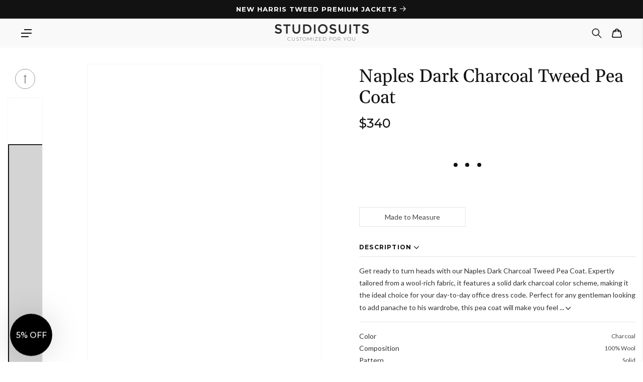

--- FILE ---
content_type: text/html; charset=utf-8
request_url: https://www.studiosuits.com/products/naples-dark-charcoal-tweed-pea-coat
body_size: 102218
content:
<!doctype html>
<html class="no-js" lang="en">
  <head>
    <script src="https://analytics.ahrefs.com/analytics.js" data-key="5V2I75Lw2pkC1uoQyP8//A" async></script>
  <meta name="p:domain_verify" content="e41eda317620189b57a7ed8873474622" />
    <meta name="google-site-verification" content="bW0O61dNfUghkf0MuGk8Lgzq6Ct4EJvv8IyrSxRtD_Q">
    <meta name="clarity-site-verification" content="7612074b-f891-4e3d-bfb5-d56537306876">
    <meta charset="utf-8">
    <meta http-equiv="X-UA-Compatible" content="IE=edge">
    <meta name="viewport" content="width=device-width, initial-scale=1.0, maximum-scale=1.0, user-scalable=no">
    <meta name="theme-color" content="">
    <meta name="google-site-verification" content="bW0O61dNfUghkf0MuGk8Lgzq6Ct4EJvv8IyrSxRtD_Q">
    <meta name="robots" content="max-image-preview:large">
    <link rel="canonical" href="https://www.studiosuits.com/products/naples-dark-charcoal-tweed-pea-coat">
    <link rel="preconnect" href="https://cdn.shopify.com" crossorigin>
    <link rel="preconnect" href="https://www.googletagmanager.com">
    <link rel="preconnect" href="https://www.google-analytics.com">
    <link rel="preconnect" href="https://connect.facebook.net">
    <link rel="preconnect" href="https://www.google.com">
    <link rel="preconnect" href="https://www.facebook.com">
    <!-- <link rel="preconnect" href="https://www.googletagmanager.com/gtag/js?id=AW-1037586265"> -->
    <!-- <link rel="preconnect" href="https://cdn-4.convertexperiments.com/js/1002628-10025544.js"> -->
<link rel="prefetch" href="/apps/app-proxy/product-options/7966610227449" as="fetch"><link rel="icon" type="image/png" href="//www.studiosuits.com/cdn/shop/files/favicon_32x32.png?v=1658160719"><link rel="preconnect" href="https://fonts.shopifycdn.com" crossorigin><title>Naples Dark Charcoal Tweed Pea Coat
 &ndash; StudioSuits
    </title>
      <meta name="description" content="Get ready to turn heads with our Naples Dark Charcoal Tweed Pea Coat. Expertly tailored from a wool-rich fabric, it features a solid dark charcoal color scheme, making it the ideal choice for your day-to-day office dress code. Perfect for any gentleman looking to add panache to his wardrobe, this pea coat will make you">
    

    

<meta property="og:site_name" content="StudioSuits">
<meta property="og:url" content="https://www.studiosuits.com/products/naples-dark-charcoal-tweed-pea-coat">
<meta property="og:type" content="product">
<meta property="og:description" content="Get ready to turn heads with our Naples Dark Charcoal Tweed Pea Coat. Expertly tailored from a wool-rich fabric, it features a solid dark charcoal color scheme, making it the ideal choice for your day-to-day office dress code. Perfect for any gentleman looking to add panache to his wardrobe, this pea coat will make you"><meta property="og:title" content="StudioSuits- Naples Dark Charcoal Tweed Pea Coat"><meta property="og:image" content="http://www.studiosuits.com/cdn/shop/files/naplesdarkcharcoaltweedpeacoatlk.jpg?v=1695029046">
  <meta property="og:image:secure_url" content="https://www.studiosuits.com/cdn/shop/files/naplesdarkcharcoaltweedpeacoatlk.jpg?v=1695029046">
  <meta property="og:image:width" content="868">
  <meta property="og:image:height" content="1180"><meta property="og:price:amount" content="340">
  <meta property="og:price:currency" content="USD"><meta name="twitter:site" content="@studiosuits"><meta name="twitter:card" content="summary_large_image">
<meta name="twitter:title" content="Naples Dark Charcoal Tweed Pea Coat">
<meta name="twitter:description" content="Get ready to turn heads with our Naples Dark Charcoal Tweed Pea Coat. Expertly tailored from a wool-rich fabric, it features a solid dark charcoal color scheme, making it the ideal choice for your day-to-day office dress code. Perfect for any gentleman looking to add panache to his wardrobe, this pea coat will make you">

    <script src="//www.studiosuits.com/cdn/shop/t/10/assets/global.js?v=73686613354346440451765450429" defer="defer"></script>

    <!-- [if (gt IE 9)|!(IE)]><! -->
    <script src="//www.studiosuits.com/cdn/shop/t/10/assets/lazysizes.min.js?v=32691578816191578311638872750" defer="defer"></script>
    <!-- <![endif] -->
    <!--[if lte IE 9]> <script src="//www.studiosuits.com/cdn/shop/t/10/assets/lazysizes.min.js?v=32691578816191578311638872750" defer="defer"></script> <![endif]-->
    <script>window.performance && window.performance.mark && window.performance.mark('shopify.content_for_header.start');</script><meta name="google-site-verification" content="bW0O61dNfUghkf0MuGk8Lgzq6Ct4EJvv8IyrSxRtD_Q">
<meta id="shopify-digital-wallet" name="shopify-digital-wallet" content="/60114764025/digital_wallets/dialog">
<meta name="shopify-checkout-api-token" content="beb61369945dc628b062511471357e2a">
<meta id="in-context-paypal-metadata" data-shop-id="60114764025" data-venmo-supported="false" data-environment="production" data-locale="en_US" data-paypal-v4="true" data-currency="USD">
<link rel="alternate" hreflang="x-default" href="https://www.studiosuits.com/products/naples-dark-charcoal-tweed-pea-coat">
<link rel="alternate" hreflang="en" href="https://www.studiosuits.com/products/naples-dark-charcoal-tweed-pea-coat">
<link rel="alternate" hreflang="en-JP" href="https://www.studiosuits.com/en-jp/products/naples-dark-charcoal-tweed-pea-coat">
<link rel="alternate" hreflang="en-IN" href="https://www.studiosuits.com/en-in/products/naples-dark-charcoal-tweed-pea-coat">
<link rel="alternate" type="application/json+oembed" href="https://www.studiosuits.com/products/naples-dark-charcoal-tweed-pea-coat.oembed">
<script async="async" src="/checkouts/internal/preloads.js?locale=en-US"></script>
<script id="shopify-features" type="application/json">{"accessToken":"beb61369945dc628b062511471357e2a","betas":["rich-media-storefront-analytics"],"domain":"www.studiosuits.com","predictiveSearch":true,"shopId":60114764025,"locale":"en"}</script>
<script>var Shopify = Shopify || {};
Shopify.shop = "studio-suits-prod.myshopify.com";
Shopify.locale = "en";
Shopify.currency = {"active":"USD","rate":"1.0"};
Shopify.country = "US";
Shopify.theme = {"name":"GWA-StudioSuits\/Production","id":129408598265,"schema_name":"Dawn","schema_version":"2.2.0","theme_store_id":null,"role":"main"};
Shopify.theme.handle = "null";
Shopify.theme.style = {"id":null,"handle":null};
Shopify.cdnHost = "www.studiosuits.com/cdn";
Shopify.routes = Shopify.routes || {};
Shopify.routes.root = "/";</script>
<script type="module">!function(o){(o.Shopify=o.Shopify||{}).modules=!0}(window);</script>
<script>!function(o){function n(){var o=[];function n(){o.push(Array.prototype.slice.apply(arguments))}return n.q=o,n}var t=o.Shopify=o.Shopify||{};t.loadFeatures=n(),t.autoloadFeatures=n()}(window);</script>
<script id="shop-js-analytics" type="application/json">{"pageType":"product"}</script>
<script defer="defer" async type="module" src="//www.studiosuits.com/cdn/shopifycloud/shop-js/modules/v2/client.init-shop-cart-sync_WVOgQShq.en.esm.js"></script>
<script defer="defer" async type="module" src="//www.studiosuits.com/cdn/shopifycloud/shop-js/modules/v2/chunk.common_C_13GLB1.esm.js"></script>
<script defer="defer" async type="module" src="//www.studiosuits.com/cdn/shopifycloud/shop-js/modules/v2/chunk.modal_CLfMGd0m.esm.js"></script>
<script type="module">
  await import("//www.studiosuits.com/cdn/shopifycloud/shop-js/modules/v2/client.init-shop-cart-sync_WVOgQShq.en.esm.js");
await import("//www.studiosuits.com/cdn/shopifycloud/shop-js/modules/v2/chunk.common_C_13GLB1.esm.js");
await import("//www.studiosuits.com/cdn/shopifycloud/shop-js/modules/v2/chunk.modal_CLfMGd0m.esm.js");

  window.Shopify.SignInWithShop?.initShopCartSync?.({"fedCMEnabled":true,"windoidEnabled":true});

</script>
<script>(function() {
  var isLoaded = false;
  function asyncLoad() {
    if (isLoaded) return;
    isLoaded = true;
    var urls = ["\/\/cdn.shopify.com\/proxy\/3e277e7fe9e48b797c5943239e49ba1f1cfe8ee6127f1a7017c0d227543c124a\/huracdn.com\/js\/script.min.js?v=1.0.8\u0026shop=studio-suits-prod.myshopify.com\u0026sp-cache-control=cHVibGljLCBtYXgtYWdlPTkwMA"];
    for (var i = 0; i < urls.length; i++) {
      var s = document.createElement('script');
      s.type = 'text/javascript';
      s.async = true;
      s.src = urls[i];
      var x = document.getElementsByTagName('script')[0];
      x.parentNode.insertBefore(s, x);
    }
  };
  if(window.attachEvent) {
    window.attachEvent('onload', asyncLoad);
  } else {
    window.addEventListener('load', asyncLoad, false);
  }
})();</script>
<script id="__st">var __st={"a":60114764025,"offset":19800,"reqid":"8ddaee72-8e8a-481b-b8ef-0e505abf290d-1769538777","pageurl":"www.studiosuits.com\/products\/naples-dark-charcoal-tweed-pea-coat","u":"b4369af18038","p":"product","rtyp":"product","rid":7966610227449};</script>
<script>window.ShopifyPaypalV4VisibilityTracking = true;</script>
<script id="captcha-bootstrap">!function(){'use strict';const t='contact',e='account',n='new_comment',o=[[t,t],['blogs',n],['comments',n],[t,'customer']],c=[[e,'customer_login'],[e,'guest_login'],[e,'recover_customer_password'],[e,'create_customer']],r=t=>t.map((([t,e])=>`form[action*='/${t}']:not([data-nocaptcha='true']) input[name='form_type'][value='${e}']`)).join(','),a=t=>()=>t?[...document.querySelectorAll(t)].map((t=>t.form)):[];function s(){const t=[...o],e=r(t);return a(e)}const i='password',u='form_key',d=['recaptcha-v3-token','g-recaptcha-response','h-captcha-response',i],f=()=>{try{return window.sessionStorage}catch{return}},m='__shopify_v',_=t=>t.elements[u];function p(t,e,n=!1){try{const o=window.sessionStorage,c=JSON.parse(o.getItem(e)),{data:r}=function(t){const{data:e,action:n}=t;return t[m]||n?{data:e,action:n}:{data:t,action:n}}(c);for(const[e,n]of Object.entries(r))t.elements[e]&&(t.elements[e].value=n);n&&o.removeItem(e)}catch(o){console.error('form repopulation failed',{error:o})}}const l='form_type',E='cptcha';function T(t){t.dataset[E]=!0}const w=window,h=w.document,L='Shopify',v='ce_forms',y='captcha';let A=!1;((t,e)=>{const n=(g='f06e6c50-85a8-45c8-87d0-21a2b65856fe',I='https://cdn.shopify.com/shopifycloud/storefront-forms-hcaptcha/ce_storefront_forms_captcha_hcaptcha.v1.5.2.iife.js',D={infoText:'Protected by hCaptcha',privacyText:'Privacy',termsText:'Terms'},(t,e,n)=>{const o=w[L][v],c=o.bindForm;if(c)return c(t,g,e,D).then(n);var r;o.q.push([[t,g,e,D],n]),r=I,A||(h.body.append(Object.assign(h.createElement('script'),{id:'captcha-provider',async:!0,src:r})),A=!0)});var g,I,D;w[L]=w[L]||{},w[L][v]=w[L][v]||{},w[L][v].q=[],w[L][y]=w[L][y]||{},w[L][y].protect=function(t,e){n(t,void 0,e),T(t)},Object.freeze(w[L][y]),function(t,e,n,w,h,L){const[v,y,A,g]=function(t,e,n){const i=e?o:[],u=t?c:[],d=[...i,...u],f=r(d),m=r(i),_=r(d.filter((([t,e])=>n.includes(e))));return[a(f),a(m),a(_),s()]}(w,h,L),I=t=>{const e=t.target;return e instanceof HTMLFormElement?e:e&&e.form},D=t=>v().includes(t);t.addEventListener('submit',(t=>{const e=I(t);if(!e)return;const n=D(e)&&!e.dataset.hcaptchaBound&&!e.dataset.recaptchaBound,o=_(e),c=g().includes(e)&&(!o||!o.value);(n||c)&&t.preventDefault(),c&&!n&&(function(t){try{if(!f())return;!function(t){const e=f();if(!e)return;const n=_(t);if(!n)return;const o=n.value;o&&e.removeItem(o)}(t);const e=Array.from(Array(32),(()=>Math.random().toString(36)[2])).join('');!function(t,e){_(t)||t.append(Object.assign(document.createElement('input'),{type:'hidden',name:u})),t.elements[u].value=e}(t,e),function(t,e){const n=f();if(!n)return;const o=[...t.querySelectorAll(`input[type='${i}']`)].map((({name:t})=>t)),c=[...d,...o],r={};for(const[a,s]of new FormData(t).entries())c.includes(a)||(r[a]=s);n.setItem(e,JSON.stringify({[m]:1,action:t.action,data:r}))}(t,e)}catch(e){console.error('failed to persist form',e)}}(e),e.submit())}));const S=(t,e)=>{t&&!t.dataset[E]&&(n(t,e.some((e=>e===t))),T(t))};for(const o of['focusin','change'])t.addEventListener(o,(t=>{const e=I(t);D(e)&&S(e,y())}));const B=e.get('form_key'),M=e.get(l),P=B&&M;t.addEventListener('DOMContentLoaded',(()=>{const t=y();if(P)for(const e of t)e.elements[l].value===M&&p(e,B);[...new Set([...A(),...v().filter((t=>'true'===t.dataset.shopifyCaptcha))])].forEach((e=>S(e,t)))}))}(h,new URLSearchParams(w.location.search),n,t,e,['guest_login'])})(!0,!0)}();</script>
<script integrity="sha256-4kQ18oKyAcykRKYeNunJcIwy7WH5gtpwJnB7kiuLZ1E=" data-source-attribution="shopify.loadfeatures" defer="defer" src="//www.studiosuits.com/cdn/shopifycloud/storefront/assets/storefront/load_feature-a0a9edcb.js" crossorigin="anonymous"></script>
<script data-source-attribution="shopify.dynamic_checkout.dynamic.init">var Shopify=Shopify||{};Shopify.PaymentButton=Shopify.PaymentButton||{isStorefrontPortableWallets:!0,init:function(){window.Shopify.PaymentButton.init=function(){};var t=document.createElement("script");t.src="https://www.studiosuits.com/cdn/shopifycloud/portable-wallets/latest/portable-wallets.en.js",t.type="module",document.head.appendChild(t)}};
</script>
<script data-source-attribution="shopify.dynamic_checkout.buyer_consent">
  function portableWalletsHideBuyerConsent(e){var t=document.getElementById("shopify-buyer-consent"),n=document.getElementById("shopify-subscription-policy-button");t&&n&&(t.classList.add("hidden"),t.setAttribute("aria-hidden","true"),n.removeEventListener("click",e))}function portableWalletsShowBuyerConsent(e){var t=document.getElementById("shopify-buyer-consent"),n=document.getElementById("shopify-subscription-policy-button");t&&n&&(t.classList.remove("hidden"),t.removeAttribute("aria-hidden"),n.addEventListener("click",e))}window.Shopify?.PaymentButton&&(window.Shopify.PaymentButton.hideBuyerConsent=portableWalletsHideBuyerConsent,window.Shopify.PaymentButton.showBuyerConsent=portableWalletsShowBuyerConsent);
</script>
<script data-source-attribution="shopify.dynamic_checkout.cart.bootstrap">document.addEventListener("DOMContentLoaded",(function(){function t(){return document.querySelector("shopify-accelerated-checkout-cart, shopify-accelerated-checkout")}if(t())Shopify.PaymentButton.init();else{new MutationObserver((function(e,n){t()&&(Shopify.PaymentButton.init(),n.disconnect())})).observe(document.body,{childList:!0,subtree:!0})}}));
</script>
<script id='scb4127' type='text/javascript' async='' src='https://www.studiosuits.com/cdn/shopifycloud/privacy-banner/storefront-banner.js'></script><link id="shopify-accelerated-checkout-styles" rel="stylesheet" media="screen" href="https://www.studiosuits.com/cdn/shopifycloud/portable-wallets/latest/accelerated-checkout-backwards-compat.css" crossorigin="anonymous">
<style id="shopify-accelerated-checkout-cart">
        #shopify-buyer-consent {
  margin-top: 1em;
  display: inline-block;
  width: 100%;
}

#shopify-buyer-consent.hidden {
  display: none;
}

#shopify-subscription-policy-button {
  background: none;
  border: none;
  padding: 0;
  text-decoration: underline;
  font-size: inherit;
  cursor: pointer;
}

#shopify-subscription-policy-button::before {
  box-shadow: none;
}

      </style>
<script id="sections-script" data-sections="main-product" defer="defer" src="//www.studiosuits.com/cdn/shop/t/10/compiled_assets/scripts.js?v=103375"></script>
<script>window.performance && window.performance.mark && window.performance.mark('shopify.content_for_header.end');</script>


    <style data-shopify>
      @font-face {
  font-family: Montserrat;
  font-weight: 400;
  font-style: normal;
  font-display: swap;
  src: url("//www.studiosuits.com/cdn/fonts/montserrat/montserrat_n4.81949fa0ac9fd2021e16436151e8eaa539321637.woff2") format("woff2"),
       url("//www.studiosuits.com/cdn/fonts/montserrat/montserrat_n4.a6c632ca7b62da89c3594789ba828388aac693fe.woff") format("woff");
}

      @font-face {
  font-family: Montserrat;
  font-weight: 700;
  font-style: normal;
  font-display: swap;
  src: url("//www.studiosuits.com/cdn/fonts/montserrat/montserrat_n7.3c434e22befd5c18a6b4afadb1e3d77c128c7939.woff2") format("woff2"),
       url("//www.studiosuits.com/cdn/fonts/montserrat/montserrat_n7.5d9fa6e2cae713c8fb539a9876489d86207fe957.woff") format("woff");
}

      @font-face {
  font-family: Montserrat;
  font-weight: 400;
  font-style: italic;
  font-display: swap;
  src: url("//www.studiosuits.com/cdn/fonts/montserrat/montserrat_i4.5a4ea298b4789e064f62a29aafc18d41f09ae59b.woff2") format("woff2"),
       url("//www.studiosuits.com/cdn/fonts/montserrat/montserrat_i4.072b5869c5e0ed5b9d2021e4c2af132e16681ad2.woff") format("woff");
}

      @font-face {
  font-family: Montserrat;
  font-weight: 700;
  font-style: italic;
  font-display: swap;
  src: url("//www.studiosuits.com/cdn/fonts/montserrat/montserrat_i7.a0d4a463df4f146567d871890ffb3c80408e7732.woff2") format("woff2"),
       url("//www.studiosuits.com/cdn/fonts/montserrat/montserrat_i7.f6ec9f2a0681acc6f8152c40921d2a4d2e1a2c78.woff") format("woff");
}

      @font-face {
  font-family: Gelasio;
  font-weight: 400;
  font-style: normal;
  font-display: swap;
  src: url("//www.studiosuits.com/cdn/fonts/gelasio/gelasio_n4.4c16aa443f7a871bf3cd01ef1a4aee00a144b7f4.woff2") format("woff2"),
       url("//www.studiosuits.com/cdn/fonts/gelasio/gelasio_n4.5d24746d8f4bd63b39d8bb5edfdfb5ee3cf0492a.woff") format("woff");
}

      @font-face {
  font-family: Lato;
  font-weight: 300;
  font-style: normal;
  font-display: swap;
  src: url("//www.studiosuits.com/cdn/fonts/lato/lato_n3.a7080ececf6191f1dd5b0cb021691ca9b855c876.woff2") format("woff2"),
       url("//www.studiosuits.com/cdn/fonts/lato/lato_n3.61e34b2ff7341f66543eb08e8c47eef9e1cde558.woff") format("woff");
}


      :root {
        --font-body-family: Montserrat, sans-serif;
        --font-body-style: normal;
        --font-body-weight: 400;

        --font-heading-family: Gelasio, serif;
        --font-heading-style: normal;
        --font-heading-weight: 400;

        --font-light-text-family: Lato, sans-serif;
        --font-light-text-style: normal;
        --font-light-text-weight: 300;

        --color-base-text: 18, 18, 18;
        --color-base-background-1: 255, 255, 255;
        --color-base-background-2: 243, 243, 243;
        --color-base-solid-button-labels: 255, 255, 255;
        --color-base-outline-button-labels: 18, 18, 18;
        --color-base-accent-1: 18, 18, 18;
        --color-base-accent-2: 180, 57, 51;
        --payment-terms-background-color: #FFFFFF;

        --gradient-base-background-1: #FFFFFF;
        --gradient-base-background-2: #F3F3F3;
        --gradient-base-accent-1: #121212;
        --gradient-base-accent-2: #b43933;

        --page-width: 120rem;
        --page-width-margin: 0rem;
      }

      *,
      *::before,
      *::after {
        box-sizing: inherit;
      }

      html {
        box-sizing: border-box;
        font-size: 62.5%;
        height: 100%;
      -webkit-text-size-adjust: 100%;
      }

      body {
        display: grid;
        grid-template-rows: auto auto 1fr auto;
        grid-template-columns: 100%;
        min-height: 100%;
        margin: 0;
        font-size: 1.5rem;
        letter-spacing: 0.06rem;
        line-height: 1.8;
        font-family: var(--font-body-family);
        font-style: var(--font-body-style);
        font-weight: var(--font-body-weight);
      }

      @media screen and (min-width: 750px) {
        body {
          font-size: 1.6rem;
        }
      }
    </style>
<link rel="preload" href="//www.studiosuits.com/cdn/shop/t/10/assets/component-cart-notification.css?v=139440739888149304461761732477" as="style">
      <link
        rel="stylesheet"
        href="//www.studiosuits.com/cdn/shop/t/10/assets/component-cart-notification.css?v=139440739888149304461761732477"
        media="print"
        onload="this.media='all'"
      >
      <noscript><link href="//www.studiosuits.com/cdn/shop/t/10/assets/component-cart-notification.css?v=139440739888149304461761732477" rel="stylesheet" type="text/css" media="all" /></noscript>
      <link href="//www.studiosuits.com/cdn/shop/t/10/assets/component-discounts.css?v=4755186868089912861721738302" rel="stylesheet" type="text/css" media="all" />
<link rel="preload" href="//www.studiosuits.com/cdn/shop/t/10/assets/base.css?v=919700059348512911763027914" as="style">
    <link href="//www.studiosuits.com/cdn/shop/t/10/assets/base.css?v=919700059348512911763027914" rel="stylesheet" type="text/css" media="all" />
<link rel="preload" as="font" href="//www.studiosuits.com/cdn/fonts/montserrat/montserrat_n4.81949fa0ac9fd2021e16436151e8eaa539321637.woff2" type="font/woff2" crossorigin><link rel="preload" as="font" href="//www.studiosuits.com/cdn/fonts/gelasio/gelasio_n4.4c16aa443f7a871bf3cd01ef1a4aee00a144b7f4.woff2" type="font/woff2" crossorigin><link
        rel="stylesheet"
        href="//www.studiosuits.com/cdn/shop/t/10/assets/component-predictive-search.css?v=171342419786403665911638872745"
        media="print"
        onload="this.media='all'"
      ><script src="//www.studiosuits.com/cdn/shop/t/10/assets/product_restore_email.js?v=180981458115277363461664952806" defer="defer"></script>
    <script id="em_product_variants" type="application/json" async>
      [{"id":43994020151545,"title":"Default Title","option1":"Default Title","option2":null,"option3":null,"sku":"25075","requires_shipping":true,"taxable":true,"featured_image":null,"available":true,"name":"Naples Dark Charcoal Tweed Pea Coat","public_title":null,"options":["Default Title"],"price":34000,"weight":1361,"compare_at_price":null,"inventory_management":null,"barcode":null,"requires_selling_plan":false,"selling_plan_allocations":[],"quantity_rule":{"min":1,"max":null,"increment":1}}]
    </script>
    <script id="em_product_selected_or_first_available_variant" type="application/json" async>
      {"id":43994020151545,"title":"Default Title","option1":"Default Title","option2":null,"option3":null,"sku":"25075","requires_shipping":true,"taxable":true,"featured_image":null,"available":true,"name":"Naples Dark Charcoal Tweed Pea Coat","public_title":null,"options":["Default Title"],"price":34000,"weight":1361,"compare_at_price":null,"inventory_management":null,"barcode":null,"requires_selling_plan":false,"selling_plan_allocations":[],"quantity_rule":{"min":1,"max":null,"increment":1}}
    </script>
    <script id="em_product_metafields" type="application/json" async>
      1665446671
    </script>

    <!-- Start Bing UET Tag -->
    <script>
      (function(w,d,t,r,u)
      {
        var f,n,i;
        w[u]=w[u]||[],f=function()
        {
          var o={ti:"146002259", tm:"shpfy_ui"};
          o.q=w[u],w[u]=new UET(o),w[u].push("pageLoad")
        },
          n=d.createElement(t),n.src=r,n.async=1,n.onload=n.onreadystatechange=function()
        {
          var s=this.readyState;
          s&&s!=="loaded"&&s!=="complete"||(f(),n.onload=n.onreadystatechange=null)
        },
          i=d.getElementsByTagName(t)[0],i.parentNode.insertBefore(n,i)
      })
      (window,document,"script","//bat.bing.com/bat.js","uetq");
    </script>
    <!-- End Bing UET Tag -->

    <script async>
      document.documentElement.className = document.documentElement.className.replace('no-js', 'js');
    </script>
    <script>window.is_hulkpo_installed=true</script>
    
    <style type='text/css'>
  .baCountry{width:30px;height:20px;display:inline-block;vertical-align:middle;margin-right:6px;background-size:30px!important;border-radius:4px;background-repeat:no-repeat}
  .baCountry-traditional .baCountry{background-image:url(https://cdn.shopify.com/s/files/1/0194/1736/6592/t/1/assets/ba-flags.png?=14261939516959647149);height:19px!important}
  .baCountry-modern .baCountry{background-image:url(https://cdn.shopify.com/s/files/1/0194/1736/6592/t/1/assets/ba-flags.png?=14261939516959647149)}
  .baCountry-NO-FLAG{background-position:0 0}.baCountry-AD{background-position:0 -20px}.baCountry-AED{background-position:0 -40px}.baCountry-AFN{background-position:0 -60px}.baCountry-AG{background-position:0 -80px}.baCountry-AI{background-position:0 -100px}.baCountry-ALL{background-position:0 -120px}.baCountry-AMD{background-position:0 -140px}.baCountry-AOA{background-position:0 -160px}.baCountry-ARS{background-position:0 -180px}.baCountry-AS{background-position:0 -200px}.baCountry-AT{background-position:0 -220px}.baCountry-AUD{background-position:0 -240px}.baCountry-AWG{background-position:0 -260px}.baCountry-AZN{background-position:0 -280px}.baCountry-BAM{background-position:0 -300px}.baCountry-BBD{background-position:0 -320px}.baCountry-BDT{background-position:0 -340px}.baCountry-BE{background-position:0 -360px}.baCountry-BF{background-position:0 -380px}.baCountry-BGN{background-position:0 -400px}.baCountry-BHD{background-position:0 -420px}.baCountry-BIF{background-position:0 -440px}.baCountry-BJ{background-position:0 -460px}.baCountry-BMD{background-position:0 -480px}.baCountry-BND{background-position:0 -500px}.baCountry-BOB{background-position:0 -520px}.baCountry-BRL{background-position:0 -540px}.baCountry-BSD{background-position:0 -560px}.baCountry-BTN{background-position:0 -580px}.baCountry-BWP{background-position:0 -600px}.baCountry-BYN{background-position:0 -620px}.baCountry-BZD{background-position:0 -640px}.baCountry-CAD{background-position:0 -660px}.baCountry-CC{background-position:0 -680px}.baCountry-CDF{background-position:0 -700px}.baCountry-CG{background-position:0 -720px}.baCountry-CHF{background-position:0 -740px}.baCountry-CI{background-position:0 -760px}.baCountry-CK{background-position:0 -780px}.baCountry-CLP{background-position:0 -800px}.baCountry-CM{background-position:0 -820px}.baCountry-CNY{background-position:0 -840px}.baCountry-COP{background-position:0 -860px}.baCountry-CRC{background-position:0 -880px}.baCountry-CU{background-position:0 -900px}.baCountry-CX{background-position:0 -920px}.baCountry-CY{background-position:0 -940px}.baCountry-CZK{background-position:0 -960px}.baCountry-DE{background-position:0 -980px}.baCountry-DJF{background-position:0 -1000px}.baCountry-DKK{background-position:0 -1020px}.baCountry-DM{background-position:0 -1040px}.baCountry-DOP{background-position:0 -1060px}.baCountry-DZD{background-position:0 -1080px}.baCountry-EC{background-position:0 -1100px}.baCountry-EE{background-position:0 -1120px}.baCountry-EGP{background-position:0 -1140px}.baCountry-ER{background-position:0 -1160px}.baCountry-ES{background-position:0 -1180px}.baCountry-ETB{background-position:0 -1200px}.baCountry-EUR{background-position:0 -1220px}.baCountry-FI{background-position:0 -1240px}.baCountry-FJD{background-position:0 -1260px}.baCountry-FKP{background-position:0 -1280px}.baCountry-FO{background-position:0 -1300px}.baCountry-FR{background-position:0 -1320px}.baCountry-GA{background-position:0 -1340px}.baCountry-GBP{background-position:0 -1360px}.baCountry-GD{background-position:0 -1380px}.baCountry-GEL{background-position:0 -1400px}.baCountry-GHS{background-position:0 -1420px}.baCountry-GIP{background-position:0 -1440px}.baCountry-GL{background-position:0 -1460px}.baCountry-GMD{background-position:0 -1480px}.baCountry-GNF{background-position:0 -1500px}.baCountry-GQ{background-position:0 -1520px}.baCountry-GR{background-position:0 -1540px}.baCountry-GTQ{background-position:0 -1560px}.baCountry-GU{background-position:0 -1580px}.baCountry-GW{background-position:0 -1600px}.baCountry-HKD{background-position:0 -1620px}.baCountry-HNL{background-position:0 -1640px}.baCountry-HRK{background-position:0 -1660px}.baCountry-HTG{background-position:0 -1680px}.baCountry-HUF{background-position:0 -1700px}.baCountry-IDR{background-position:0 -1720px}.baCountry-IE{background-position:0 -1740px}.baCountry-ILS{background-position:0 -1760px}.baCountry-INR{background-position:0 -1780px}.baCountry-IO{background-position:0 -1800px}.baCountry-IQD{background-position:0 -1820px}.baCountry-IRR{background-position:0 -1840px}.baCountry-ISK{background-position:0 -1860px}.baCountry-IT{background-position:0 -1880px}.baCountry-JMD{background-position:0 -1900px}.baCountry-JOD{background-position:0 -1920px}.baCountry-JPY{background-position:0 -1940px}.baCountry-KES{background-position:0 -1960px}.baCountry-KGS{background-position:0 -1980px}.baCountry-KHR{background-position:0 -2000px}.baCountry-KI{background-position:0 -2020px}.baCountry-KMF{background-position:0 -2040px}.baCountry-KN{background-position:0 -2060px}.baCountry-KP{background-position:0 -2080px}.baCountry-KRW{background-position:0 -2100px}.baCountry-KWD{background-position:0 -2120px}.baCountry-KYD{background-position:0 -2140px}.baCountry-KZT{background-position:0 -2160px}.baCountry-LBP{background-position:0 -2180px}.baCountry-LI{background-position:0 -2200px}.baCountry-LKR{background-position:0 -2220px}.baCountry-LRD{background-position:0 -2240px}.baCountry-LSL{background-position:0 -2260px}.baCountry-LT{background-position:0 -2280px}.baCountry-LU{background-position:0 -2300px}.baCountry-LV{background-position:0 -2320px}.baCountry-LYD{background-position:0 -2340px}.baCountry-MAD{background-position:0 -2360px}.baCountry-MC{background-position:0 -2380px}.baCountry-MDL{background-position:0 -2400px}.baCountry-ME{background-position:0 -2420px}.baCountry-MGA{background-position:0 -2440px}.baCountry-MKD{background-position:0 -2460px}.baCountry-ML{background-position:0 -2480px}.baCountry-MMK{background-position:0 -2500px}.baCountry-MN{background-position:0 -2520px}.baCountry-MOP{background-position:0 -2540px}.baCountry-MQ{background-position:0 -2560px}.baCountry-MR{background-position:0 -2580px}.baCountry-MS{background-position:0 -2600px}.baCountry-MT{background-position:0 -2620px}.baCountry-MUR{background-position:0 -2640px}.baCountry-MVR{background-position:0 -2660px}.baCountry-MWK{background-position:0 -2680px}.baCountry-MXN{background-position:0 -2700px}.baCountry-MYR{background-position:0 -2720px}.baCountry-MZN{background-position:0 -2740px}.baCountry-NAD{background-position:0 -2760px}.baCountry-NE{background-position:0 -2780px}.baCountry-NF{background-position:0 -2800px}.baCountry-NG{background-position:0 -2820px}.baCountry-NIO{background-position:0 -2840px}.baCountry-NL{background-position:0 -2860px}.baCountry-NOK{background-position:0 -2880px}.baCountry-NPR{background-position:0 -2900px}.baCountry-NR{background-position:0 -2920px}.baCountry-NU{background-position:0 -2940px}.baCountry-NZD{background-position:0 -2960px}.baCountry-OMR{background-position:0 -2980px}.baCountry-PAB{background-position:0 -3000px}.baCountry-PEN{background-position:0 -3020px}.baCountry-PGK{background-position:0 -3040px}.baCountry-PHP{background-position:0 -3060px}.baCountry-PKR{background-position:0 -3080px}.baCountry-PLN{background-position:0 -3100px}.baCountry-PR{background-position:0 -3120px}.baCountry-PS{background-position:0 -3140px}.baCountry-PT{background-position:0 -3160px}.baCountry-PW{background-position:0 -3180px}.baCountry-QAR{background-position:0 -3200px}.baCountry-RON{background-position:0 -3220px}.baCountry-RSD{background-position:0 -3240px}.baCountry-RUB{background-position:0 -3260px}.baCountry-RWF{background-position:0 -3280px}.baCountry-SAR{background-position:0 -3300px}.baCountry-SBD{background-position:0 -3320px}.baCountry-SCR{background-position:0 -3340px}.baCountry-SDG{background-position:0 -3360px}.baCountry-SEK{background-position:0 -3380px}.baCountry-SGD{background-position:0 -3400px}.baCountry-SI{background-position:0 -3420px}.baCountry-SK{background-position:0 -3440px}.baCountry-SLL{background-position:0 -3460px}.baCountry-SM{background-position:0 -3480px}.baCountry-SN{background-position:0 -3500px}.baCountry-SO{background-position:0 -3520px}.baCountry-SRD{background-position:0 -3540px}.baCountry-SSP{background-position:0 -3560px}.baCountry-STD{background-position:0 -3580px}.baCountry-SV{background-position:0 -3600px}.baCountry-SYP{background-position:0 -3620px}.baCountry-SZL{background-position:0 -3640px}.baCountry-TC{background-position:0 -3660px}.baCountry-TD{background-position:0 -3680px}.baCountry-TG{background-position:0 -3700px}.baCountry-THB{background-position:0 -3720px}.baCountry-TJS{background-position:0 -3740px}.baCountry-TK{background-position:0 -3760px}.baCountry-TMT{background-position:0 -3780px}.baCountry-TND{background-position:0 -3800px}.baCountry-TOP{background-position:0 -3820px}.baCountry-TRY{background-position:0 -3840px}.baCountry-TTD{background-position:0 -3860px}.baCountry-TWD{background-position:0 -3880px}.baCountry-TZS{background-position:0 -3900px}.baCountry-UAH{background-position:0 -3920px}.baCountry-UGX{background-position:0 -3940px}.baCountry-USD{background-position:0 -3960px}.baCountry-UYU{background-position:0 -3980px}.baCountry-UZS{background-position:0 -4000px}.baCountry-VEF{background-position:0 -4020px}.baCountry-VG{background-position:0 -4040px}.baCountry-VI{background-position:0 -4060px}.baCountry-VND{background-position:0 -4080px}.baCountry-VUV{background-position:0 -4100px}.baCountry-WST{background-position:0 -4120px}.baCountry-XAF{background-position:0 -4140px}.baCountry-XPF{background-position:0 -4160px}.baCountry-YER{background-position:0 -4180px}.baCountry-ZAR{background-position:0 -4200px}.baCountry-ZM{background-position:0 -4220px}.baCountry-ZW{background-position:0 -4240px}
  .bacurr-checkoutNotice{margin: 3px 10px 0 10px;left: 0;right: 0;text-align: center;}
  @media (min-width:750px) {.bacurr-checkoutNotice{position: absolute;}}
</style>

<script>
    window.baCurr = window.baCurr || {};
    window.baCurr.config = {}; window.baCurr.rePeat = function () {};
    Object.assign(window.baCurr.config, {
      "enabled":false,
      "manual_placement":"",
      "night_time":false,
      "round_by_default":false,
      "display_position":"bottom_right",
      "display_position_type":"floating",
      "custom_code":{"css":""},
      "flag_type":"countryandmoney",
      "flag_design":"modern",
      "round_style":"none",
      "round_dec":"0.99",
      "chosen_cur":[{"USD":"US Dollar (USD)"},{"EUR":"Euro (EUR)"},{"GBP":"British Pound (GBP)"},{"CAD":"Canadian Dollar (CAD)"}],
      "desktop_visible":false,
      "mob_visible":false,
      "money_mouse_show":false,
      "textColor":"#1e1e1e",
      "flag_theme":"default",
      "selector_hover_hex":"#ffffff",
      "lightning":true,
      "mob_manual_placement":"",
      "mob_placement":"top_right",
      "mob_placement_type":"floating",
      "moneyWithCurrencyFormat":false,
      "ui_style":"default",
      "user_curr":"",
      "auto_loc":true,
      "auto_pref":false,
      "selector_bg_hex":"#ffffff",
      "selector_border_type":"boxShadow",
      "cart_alert_bg_hex":"#fbf5f5",
      "cart_alert_note":"All orders are processed in [checkout_currency], using the latest exchange rates.",
      "cart_alert_state":false,
      "cart_alert_font_hex":"#1e1e1e"
    },{
      money_format: "${{amount_no_decimals}}",
      money_with_currency_format: "${{amount_no_decimals}} USD",
      user_curr: "USD"
    });
    window.baCurr.config.multi_curr = [];
    
    window.baCurr.config.final_currency = "USD" || '';
    window.baCurr.config.final_simbol = "$" || '';
    window.baCurr.config.multi_curr = "USD".split(',') || '';

    (function(window, document) {"use strict";
      function onload(){
        function insertPopupMessageJs(){
          var head = document.getElementsByTagName('head')[0];
          var script = document.createElement('script');
          script.src = ('https:' == document.location.protocol ? 'https://' : 'http://') + 'currency.boosterapps.com/preview_curr.js';
          script.type = 'text/javascript';
          head.appendChild(script);
        }

        if(document.location.search.indexOf("preview_cur=1") > -1){
          setTimeout(function(){
            window.currency_preview_result = document.getElementById("baCurrSelector").length > 0 ? 'success' : 'error';
            insertPopupMessageJs();
          }, 1000);
        }
      }

      var head = document.getElementsByTagName('head')[0];
      var script = document.createElement('script');
      script.src = ('https:' == document.location.protocol ? 'https://' : 'http://') + "";
      script.type = 'text/javascript';
      script.onload = script.onreadystatechange = function() {
      if (script.readyState) {
        if (script.readyState === 'complete' || script.readyState === 'loaded') {
          script.onreadystatechange = null;
            onload();
          }
        }
        else {
          onload();
        }
      };
      head.appendChild(script);

    }(window, document));
</script>


    <script>
      var theme = {
        settings: {
          moneyFormat: "${{amount_no_decimals}}",
          defaultShopCurrency : 'USD',
          countryCode : 'US',
          countryCurrency : 'USD'
        }
      };

      if (document.addEventListener) {
        window.addEventListener('pageshow', function (event) {
            if (event.persisted || performance.getEntriesByType("navigation")[0].type === 'back_forward') {}
          },false);
      }
    </script>

    <script>
    
    
    
    
    var gsf_conversion_data = {page_type : 'product', event : 'view_item', data : {product_data : [{variant_id : 43994020151545, product_id : 7966610227449, name : "Naples Dark Charcoal Tweed Pea Coat", price : "340", currency : "USD", sku : "25075", brand : "StudioSuits", variant : "Default Title", category : "Long Coat", quantity : "100" }], total_price : "340", shop_currency : "USD"}};
    
</script>
    <link rel="stylesheet" href="//www.studiosuits.com/cdn/shop/t/10/assets/swiper-slide.min.css?v=163564653349293355911654754002" media="print" onload="this.media='all'">
    <noscript><link href="//www.studiosuits.com/cdn/shop/t/10/assets/swiper-slide.min.css?v=163564653349293355911654754002" rel="stylesheet" type="text/css" media="all" /></noscript>
    <script src="//www.studiosuits.com/cdn/shop/t/10/assets/swiper-slider.min.js?v=141860135024003818571654754002" defer="defer"></script>

    <!-- begin Convert Experiences code-->
 <script type="text/javascript">
 var _conv_page_type = "product";
 var _conv_category_id = "";
 var _conv_category_name = "";
 var _conv_product_sku = "";
 var _conv_product_name = "Naples Dark Charcoal Tweed Pea Coat";
 var _conv_product_price = "340";
 var _conv_customer_id = "";
 var _conv_custom_v1 = "available_for_collections";
 var _conv_custom_v2 = "";
 var _conv_custom_v3 = "0";
 var _conv_custom_v4 = "0";
 </script>
 <script type="text/javascript" src="//cdn-4.convertexperiments.com/v1/js/1002628-10025544.js"></script>
 <!-- end Convert Experiences code --> 

    <!-- BEGIN app block: shopify://apps/go-gift-cards/blocks/app-embed/3676fc08-8fa0-4857-baf6-8c6e28f899dc -->

<style>.ggc-hidden{display:none!important;position:absolute!important;left:-9999px!important;width:0!important;height:0!important;opacity:0!important;visibility:hidden!important;}</style>
<!-- SEO backlinks - rendered on all pages where extension is active -->

<div class="ggc-hidden">
  <a href="https://gogiftcards.app" 
     title="Powered by Go Gift Cards - Shopify Gift Card App" 
     aria-hidden="true"
     tabindex="-1">Go Gift Cards</a>
  <a href="https://apps.shopify.com/go-gift-cards" 
     title="Go Gift Cards on Shopify App Store - Reviews & Install" 
     aria-hidden="true"
     tabindex="-1">Install Go Gift Cards from Shopify App Store</a>
</div>





<!-- END app block --><!-- BEGIN app block: shopify://apps/triplewhale/blocks/triple_pixel_snippet/483d496b-3f1a-4609-aea7-8eee3b6b7a2a --><link rel='preconnect dns-prefetch' href='https://api.config-security.com/' crossorigin />
<link rel='preconnect dns-prefetch' href='https://conf.config-security.com/' crossorigin />
<script>
/* >> TriplePixel :: start*/
window.TriplePixelData={TripleName:"studio-suits-prod.myshopify.com",ver:"2.16",plat:"SHOPIFY",isHeadless:false,src:'SHOPIFY_EXT',product:{id:"7966610227449",name:`Naples Dark Charcoal Tweed Pea Coat`,price:"340",variant:"43994020151545"},search:"",collection:"",cart:"",template:"product",curr:"USD" || "USD"},function(W,H,A,L,E,_,B,N){function O(U,T,P,H,R){void 0===R&&(R=!1),H=new XMLHttpRequest,P?(H.open("POST",U,!0),H.setRequestHeader("Content-Type","text/plain")):H.open("GET",U,!0),H.send(JSON.stringify(P||{})),H.onreadystatechange=function(){4===H.readyState&&200===H.status?(R=H.responseText,U.includes("/first")?eval(R):P||(N[B]=R)):(299<H.status||H.status<200)&&T&&!R&&(R=!0,O(U,T-1,P))}}if(N=window,!N[H+"sn"]){N[H+"sn"]=1,L=function(){return Date.now().toString(36)+"_"+Math.random().toString(36)};try{A.setItem(H,1+(0|A.getItem(H)||0)),(E=JSON.parse(A.getItem(H+"U")||"[]")).push({u:location.href,r:document.referrer,t:Date.now(),id:L()}),A.setItem(H+"U",JSON.stringify(E))}catch(e){}var i,m,p;A.getItem('"!nC`')||(_=A,A=N,A[H]||(E=A[H]=function(t,e,i){return void 0===i&&(i=[]),"State"==t?E.s:(W=L(),(E._q=E._q||[]).push([W,t,e].concat(i)),W)},E.s="Installed",E._q=[],E.ch=W,B="configSecurityConfModel",N[B]=1,O("https://conf.config-security.com/model",5),i=L(),m=A[atob("c2NyZWVu")],_.setItem("di_pmt_wt",i),p={id:i,action:"profile",avatar:_.getItem("auth-security_rand_salt_"),time:m[atob("d2lkdGg=")]+":"+m[atob("aGVpZ2h0")],host:A.TriplePixelData.TripleName,plat:A.TriplePixelData.plat,url:window.location.href.slice(0,500),ref:document.referrer,ver:A.TriplePixelData.ver},O("https://api.config-security.com/event",5,p),O("https://api.config-security.com/first?host=".concat(p.host,"&plat=").concat(p.plat),5)))}}("","TriplePixel",localStorage);
/* << TriplePixel :: end*/
</script>



<!-- END app block --><!-- BEGIN app block: shopify://apps/judge-me-reviews/blocks/judgeme_core/61ccd3b1-a9f2-4160-9fe9-4fec8413e5d8 --><!-- Start of Judge.me Core -->






<link rel="dns-prefetch" href="https://cdnwidget.judge.me">
<link rel="dns-prefetch" href="https://cdn.judge.me">
<link rel="dns-prefetch" href="https://cdn1.judge.me">
<link rel="dns-prefetch" href="https://api.judge.me">

<script data-cfasync='false' class='jdgm-settings-script'>window.jdgmSettings={"pagination":5,"disable_web_reviews":false,"badge_no_review_text":"No reviews","badge_n_reviews_text":"{{ n }} review/reviews","badge_star_color":"#17576b","hide_badge_preview_if_no_reviews":true,"badge_hide_text":false,"enforce_center_preview_badge":false,"widget_title":"Customer Reviews","widget_open_form_text":"Write a review","widget_close_form_text":"Cancel review","widget_refresh_page_text":"Refresh page","widget_summary_text":"Based on {{ number_of_reviews }} review/reviews","widget_no_review_text":"Be the first to write a review","widget_name_field_text":"Display name","widget_verified_name_field_text":"Verified Name (public)","widget_name_placeholder_text":"Display name","widget_required_field_error_text":"This field is required.","widget_email_field_text":"Email address","widget_verified_email_field_text":"Verified Email (private, can not be edited)","widget_email_placeholder_text":"Your email address","widget_email_field_error_text":"Please enter a valid email address.","widget_rating_field_text":"Rating","widget_review_title_field_text":"Review Title","widget_review_title_placeholder_text":"Give your review a title","widget_review_body_field_text":"Review content","widget_review_body_placeholder_text":"Start writing here...","widget_pictures_field_text":"Picture/Video (optional)","widget_submit_review_text":"Submit Review","widget_submit_verified_review_text":"Submit Verified Review","widget_submit_success_msg_with_auto_publish":"Thank you! Please refresh the page in a few moments to see your review. You can remove or edit your review by logging into \u003ca href='https://judge.me/login' target='_blank' rel='nofollow noopener'\u003eJudge.me\u003c/a\u003e","widget_submit_success_msg_no_auto_publish":"Thank you! Your review will be published as soon as it is approved by the shop admin. You can remove or edit your review by logging into \u003ca href='https://judge.me/login' target='_blank' rel='nofollow noopener'\u003eJudge.me\u003c/a\u003e","widget_show_default_reviews_out_of_total_text":"Showing {{ n_reviews_shown }} out of {{ n_reviews }} reviews.","widget_show_all_link_text":"Show all","widget_show_less_link_text":"Show less","widget_author_said_text":"{{ reviewer_name }} said:","widget_days_text":"{{ n }} days ago","widget_weeks_text":"{{ n }} week/weeks ago","widget_months_text":"{{ n }} month/months ago","widget_years_text":"{{ n }} year/years ago","widget_yesterday_text":"Yesterday","widget_today_text":"Today","widget_replied_text":"\u003e\u003e {{ shop_name }} replied:","widget_read_more_text":"Read more","widget_reviewer_name_as_initial":"","widget_rating_filter_color":"","widget_rating_filter_see_all_text":"See all reviews","widget_sorting_most_recent_text":"Most Recent","widget_sorting_highest_rating_text":"Highest Rating","widget_sorting_lowest_rating_text":"Lowest Rating","widget_sorting_with_pictures_text":"Only Pictures","widget_sorting_most_helpful_text":"Most Helpful","widget_open_question_form_text":"Ask a question","widget_reviews_subtab_text":"Reviews","widget_questions_subtab_text":"Questions","widget_question_label_text":"Question","widget_answer_label_text":"Answer","widget_question_placeholder_text":"Write your question here","widget_submit_question_text":"Submit Question","widget_question_submit_success_text":"Thank you for your question! We will notify you once it gets answered.","widget_star_color":"#17576b","verified_badge_text":"Verified","verified_badge_bg_color":"","verified_badge_text_color":"","verified_badge_placement":"left-of-reviewer-name","widget_review_max_height":"","widget_hide_border":false,"widget_social_share":false,"widget_thumb":false,"widget_review_location_show":false,"widget_location_format":"country_iso_code","all_reviews_include_out_of_store_products":true,"all_reviews_out_of_store_text":"(out of store)","all_reviews_pagination":100,"all_reviews_product_name_prefix_text":"about","enable_review_pictures":true,"enable_question_anwser":false,"widget_theme":"","review_date_format":"mm/dd/yy","default_sort_method":"most-recent","widget_product_reviews_subtab_text":"Product Reviews","widget_shop_reviews_subtab_text":"Shop Reviews","widget_other_products_reviews_text":"Reviews for other products","widget_store_reviews_subtab_text":"Store reviews","widget_no_store_reviews_text":"This store hasn't received any reviews yet","widget_web_restriction_product_reviews_text":"This product hasn't received any reviews yet","widget_no_items_text":"No items found","widget_show_more_text":"Show more","widget_write_a_store_review_text":"Write a Store Review","widget_other_languages_heading":"Reviews in Other Languages","widget_translate_review_text":"Translate review to {{ language }}","widget_translating_review_text":"Translating...","widget_show_original_translation_text":"Show original ({{ language }})","widget_translate_review_failed_text":"Review couldn't be translated.","widget_translate_review_retry_text":"Retry","widget_translate_review_try_again_later_text":"Try again later","show_product_url_for_grouped_product":false,"widget_sorting_pictures_first_text":"Pictures First","show_pictures_on_all_rev_page_mobile":false,"show_pictures_on_all_rev_page_desktop":false,"floating_tab_hide_mobile_install_preference":false,"floating_tab_button_name":"★ Reviews","floating_tab_title":"Let customers speak for us","floating_tab_button_color":"","floating_tab_button_background_color":"","floating_tab_url":"","floating_tab_url_enabled":true,"floating_tab_tab_style":"text","all_reviews_text_badge_text":"based on 10774 reviews.","all_reviews_text_badge_text_branded_style":"based on 10774 reviews.","is_all_reviews_text_badge_a_link":true,"show_stars_for_all_reviews_text_badge":true,"all_reviews_text_badge_url":"/pages/testimonials","all_reviews_text_style":"branded","all_reviews_text_color_style":"custom","all_reviews_text_color":"#030303","all_reviews_text_show_jm_brand":true,"featured_carousel_show_header":true,"featured_carousel_title":"Let customers speak for us","testimonials_carousel_title":"Customers are saying","videos_carousel_title":"Real customer stories","cards_carousel_title":"Customers are saying","featured_carousel_count_text":"from {{ n }} reviews","featured_carousel_add_link_to_all_reviews_page":true,"featured_carousel_url":"https://www.studiosuits.com/pages/testimonials","featured_carousel_show_images":false,"featured_carousel_autoslide_interval":5,"featured_carousel_arrows_on_the_sides":true,"featured_carousel_height":300,"featured_carousel_width":80,"featured_carousel_image_size":0,"featured_carousel_image_height":250,"featured_carousel_arrow_color":"#eeeeee","verified_count_badge_style":"vintage","verified_count_badge_orientation":"horizontal","verified_count_badge_color_style":"judgeme_brand_color","verified_count_badge_color":"#108474","is_verified_count_badge_a_link":false,"verified_count_badge_url":"","verified_count_badge_show_jm_brand":true,"widget_rating_preset_default":5,"widget_first_sub_tab":"product-reviews","widget_show_histogram":false,"widget_histogram_use_custom_color":false,"widget_pagination_use_custom_color":true,"widget_star_use_custom_color":true,"widget_verified_badge_use_custom_color":false,"widget_write_review_use_custom_color":false,"picture_reminder_submit_button":"Upload Pictures","enable_review_videos":false,"mute_video_by_default":false,"widget_sorting_videos_first_text":"Videos First","widget_review_pending_text":"Pending","featured_carousel_items_for_large_screen":3,"social_share_options_order":"Facebook,Twitter","remove_microdata_snippet":true,"disable_json_ld":false,"enable_json_ld_products":false,"preview_badge_show_question_text":false,"preview_badge_no_question_text":"No questions","preview_badge_n_question_text":"{{ number_of_questions }} question/questions","qa_badge_show_icon":false,"qa_badge_position":"same-row","remove_judgeme_branding":false,"widget_add_search_bar":false,"widget_search_bar_placeholder":"Search","widget_sorting_verified_only_text":"Verified only","featured_carousel_theme":"default","featured_carousel_show_rating":true,"featured_carousel_show_title":true,"featured_carousel_show_body":true,"featured_carousel_show_date":false,"featured_carousel_show_reviewer":true,"featured_carousel_show_product":false,"featured_carousel_header_background_color":"#108474","featured_carousel_header_text_color":"#ffffff","featured_carousel_name_product_separator":"reviewed","featured_carousel_full_star_background":"#108474","featured_carousel_empty_star_background":"#dadada","featured_carousel_vertical_theme_background":"#f9fafb","featured_carousel_verified_badge_enable":true,"featured_carousel_verified_badge_color":"#108474","featured_carousel_border_style":"round","featured_carousel_review_line_length_limit":3,"featured_carousel_more_reviews_button_text":"Read more reviews","featured_carousel_view_product_button_text":"View product","all_reviews_page_load_reviews_on":"button_click","all_reviews_page_load_more_text":"Load More Reviews","disable_fb_tab_reviews":false,"enable_ajax_cdn_cache":false,"widget_public_name_text":"displayed publicly like","default_reviewer_name":"John Smith","default_reviewer_name_has_non_latin":true,"widget_reviewer_anonymous":"Anonymous","medals_widget_title":"Judge.me Review Medals","medals_widget_background_color":"#f9fafb","medals_widget_position":"footer_all_pages","medals_widget_border_color":"#f9fafb","medals_widget_verified_text_position":"left","medals_widget_use_monochromatic_version":true,"medals_widget_elements_color":"#373939","show_reviewer_avatar":false,"widget_invalid_yt_video_url_error_text":"Not a YouTube video URL","widget_max_length_field_error_text":"Please enter no more than {0} characters.","widget_show_country_flag":false,"widget_show_collected_via_shop_app":true,"widget_verified_by_shop_badge_style":"light","widget_verified_by_shop_text":"Verified by Shop","widget_show_photo_gallery":false,"widget_load_with_code_splitting":true,"widget_ugc_install_preference":false,"widget_ugc_title":"Made by us, Shared by you","widget_ugc_subtitle":"Tag us to see your picture featured in our page","widget_ugc_arrows_color":"#ffffff","widget_ugc_primary_button_text":"Buy Now","widget_ugc_primary_button_background_color":"#108474","widget_ugc_primary_button_text_color":"#ffffff","widget_ugc_primary_button_border_width":"0","widget_ugc_primary_button_border_style":"none","widget_ugc_primary_button_border_color":"#108474","widget_ugc_primary_button_border_radius":"25","widget_ugc_secondary_button_text":"Load More","widget_ugc_secondary_button_background_color":"#ffffff","widget_ugc_secondary_button_text_color":"#108474","widget_ugc_secondary_button_border_width":"2","widget_ugc_secondary_button_border_style":"solid","widget_ugc_secondary_button_border_color":"#108474","widget_ugc_secondary_button_border_radius":"25","widget_ugc_reviews_button_text":"View Reviews","widget_ugc_reviews_button_background_color":"#ffffff","widget_ugc_reviews_button_text_color":"#108474","widget_ugc_reviews_button_border_width":"2","widget_ugc_reviews_button_border_style":"solid","widget_ugc_reviews_button_border_color":"#108474","widget_ugc_reviews_button_border_radius":"25","widget_ugc_reviews_button_link_to":"judgeme-reviews-page","widget_ugc_show_post_date":true,"widget_ugc_max_width":"800","widget_rating_metafield_value_type":true,"widget_primary_color":"#8d8d8d","widget_enable_secondary_color":false,"widget_secondary_color":"#edf5f5","widget_summary_average_rating_text":"{{ average_rating }} out of 5","widget_media_grid_title":"Customer photos \u0026 videos","widget_media_grid_see_more_text":"See more","widget_round_style":false,"widget_show_product_medals":true,"widget_verified_by_judgeme_text":"Verified by Judge.me","widget_show_store_medals":true,"widget_verified_by_judgeme_text_in_store_medals":"Verified by Judge.me","widget_media_field_exceed_quantity_message":"Sorry, we can only accept {{ max_media }} for one review.","widget_media_field_exceed_limit_message":"{{ file_name }} is too large, please select a {{ media_type }} less than {{ size_limit }}MB.","widget_review_submitted_text":"Review Submitted!","widget_question_submitted_text":"Question Submitted!","widget_close_form_text_question":"Cancel","widget_write_your_answer_here_text":"Write your answer here","widget_enabled_branded_link":true,"widget_show_collected_by_judgeme":true,"widget_reviewer_name_color":"","widget_write_review_text_color":"","widget_write_review_bg_color":"","widget_collected_by_judgeme_text":"collected by Judge.me","widget_pagination_type":"load_more","widget_load_more_text":"Show more","widget_load_more_color":"#8d8d8d","widget_full_review_text":"Full Review","widget_read_more_reviews_text":"Read More Reviews","widget_read_questions_text":"Read Questions","widget_questions_and_answers_text":"Questions \u0026 Answers","widget_verified_by_text":"Verified by","widget_verified_text":"Verified","widget_number_of_reviews_text":"{{ number_of_reviews }} reviews","widget_back_button_text":"Back","widget_next_button_text":"Next","widget_custom_forms_filter_button":"Filters","custom_forms_style":"vertical","widget_show_review_information":false,"how_reviews_are_collected":"How reviews are collected?","widget_show_review_keywords":false,"widget_gdpr_statement":"How we use your data: We'll only contact you about the review you left, and only if necessary. By submitting your review, you agree to Judge.me's \u003ca href='https://judge.me/terms' target='_blank' rel='nofollow noopener'\u003eterms\u003c/a\u003e, \u003ca href='https://judge.me/privacy' target='_blank' rel='nofollow noopener'\u003eprivacy\u003c/a\u003e and \u003ca href='https://judge.me/content-policy' target='_blank' rel='nofollow noopener'\u003econtent\u003c/a\u003e policies.","widget_multilingual_sorting_enabled":false,"widget_translate_review_content_enabled":false,"widget_translate_review_content_method":"manual","popup_widget_review_selection":"automatically_with_pictures","popup_widget_round_border_style":true,"popup_widget_show_title":true,"popup_widget_show_body":true,"popup_widget_show_reviewer":false,"popup_widget_show_product":true,"popup_widget_show_pictures":true,"popup_widget_use_review_picture":true,"popup_widget_show_on_home_page":true,"popup_widget_show_on_product_page":true,"popup_widget_show_on_collection_page":true,"popup_widget_show_on_cart_page":true,"popup_widget_position":"bottom_left","popup_widget_first_review_delay":5,"popup_widget_duration":5,"popup_widget_interval":5,"popup_widget_review_count":5,"popup_widget_hide_on_mobile":true,"review_snippet_widget_round_border_style":true,"review_snippet_widget_card_color":"#FFFFFF","review_snippet_widget_slider_arrows_background_color":"#FFFFFF","review_snippet_widget_slider_arrows_color":"#000000","review_snippet_widget_star_color":"#108474","show_product_variant":false,"all_reviews_product_variant_label_text":"Variant: ","widget_show_verified_branding":true,"widget_ai_summary_title":"Customers say","widget_ai_summary_disclaimer":"AI-powered review summary based on recent customer reviews","widget_show_ai_summary":false,"widget_show_ai_summary_bg":false,"widget_show_review_title_input":true,"redirect_reviewers_invited_via_email":"review_widget","request_store_review_after_product_review":false,"request_review_other_products_in_order":false,"review_form_color_scheme":"default","review_form_corner_style":"square","review_form_star_color":{},"review_form_text_color":"#333333","review_form_background_color":"#ffffff","review_form_field_background_color":"#fafafa","review_form_button_color":{},"review_form_button_text_color":"#ffffff","review_form_modal_overlay_color":"#000000","review_content_screen_title_text":"How would you rate this product?","review_content_introduction_text":"We would love it if you would share a bit about your experience.","store_review_form_title_text":"How would you rate this store?","store_review_form_introduction_text":"We would love it if you would share a bit about your experience.","show_review_guidance_text":true,"one_star_review_guidance_text":"Poor","five_star_review_guidance_text":"Great","customer_information_screen_title_text":"About you","customer_information_introduction_text":"Please tell us more about you.","custom_questions_screen_title_text":"Your experience in more detail","custom_questions_introduction_text":"Here are a few questions to help us understand more about your experience.","review_submitted_screen_title_text":"Thanks for your review!","review_submitted_screen_thank_you_text":"We are processing it and it will appear on the store soon.","review_submitted_screen_email_verification_text":"Please confirm your email by clicking the link we just sent you. This helps us keep reviews authentic.","review_submitted_request_store_review_text":"Would you like to share your experience of shopping with us?","review_submitted_review_other_products_text":"Would you like to review these products?","store_review_screen_title_text":"Would you like to share your experience of shopping with us?","store_review_introduction_text":"We value your feedback and use it to improve. Please share any thoughts or suggestions you have.","reviewer_media_screen_title_picture_text":"Share a picture","reviewer_media_introduction_picture_text":"Upload a photo to support your review.","reviewer_media_screen_title_video_text":"Share a video","reviewer_media_introduction_video_text":"Upload a video to support your review.","reviewer_media_screen_title_picture_or_video_text":"Share a picture or video","reviewer_media_introduction_picture_or_video_text":"Upload a photo or video to support your review.","reviewer_media_youtube_url_text":"Paste your Youtube URL here","advanced_settings_next_step_button_text":"Next","advanced_settings_close_review_button_text":"Close","modal_write_review_flow":false,"write_review_flow_required_text":"Required","write_review_flow_privacy_message_text":"We respect your privacy.","write_review_flow_anonymous_text":"Post review as anonymous","write_review_flow_visibility_text":"This won't be visible to other customers.","write_review_flow_multiple_selection_help_text":"Select as many as you like","write_review_flow_single_selection_help_text":"Select one option","write_review_flow_required_field_error_text":"This field is required","write_review_flow_invalid_email_error_text":"Please enter a valid email address","write_review_flow_max_length_error_text":"Max. {{ max_length }} characters.","write_review_flow_media_upload_text":"\u003cb\u003eClick to upload\u003c/b\u003e or drag and drop","write_review_flow_gdpr_statement":"We'll only contact you about your review if necessary. By submitting your review, you agree to our \u003ca href='https://judge.me/terms' target='_blank' rel='nofollow noopener'\u003eterms and conditions\u003c/a\u003e and \u003ca href='https://judge.me/privacy' target='_blank' rel='nofollow noopener'\u003eprivacy policy\u003c/a\u003e.","rating_only_reviews_enabled":false,"show_negative_reviews_help_screen":false,"new_review_flow_help_screen_rating_threshold":3,"negative_review_resolution_screen_title_text":"Tell us more","negative_review_resolution_text":"Your experience matters to us. If there were issues with your purchase, we're here to help. Feel free to reach out to us, we'd love the opportunity to make things right.","negative_review_resolution_button_text":"Contact us","negative_review_resolution_proceed_with_review_text":"Leave a review","negative_review_resolution_subject":"Issue with purchase from {{ shop_name }}.{{ order_name }}","preview_badge_collection_page_install_status":false,"widget_review_custom_css":"","preview_badge_custom_css":"","preview_badge_stars_count":"5-stars","featured_carousel_custom_css":".jdgm-carousel-wrapper {\n  padding: 20px 0; }\n\n\n","floating_tab_custom_css":"","all_reviews_widget_custom_css":"","medals_widget_custom_css":"","verified_badge_custom_css":"","all_reviews_text_custom_css":"","transparency_badges_collected_via_store_invite":false,"transparency_badges_from_another_provider":false,"transparency_badges_collected_from_store_visitor":false,"transparency_badges_collected_by_verified_review_provider":false,"transparency_badges_earned_reward":false,"transparency_badges_collected_via_store_invite_text":"Review collected via store invitation","transparency_badges_from_another_provider_text":"Review collected from another provider","transparency_badges_collected_from_store_visitor_text":"Review collected from a store visitor","transparency_badges_written_in_google_text":"Review written in Google","transparency_badges_written_in_etsy_text":"Review written in Etsy","transparency_badges_written_in_shop_app_text":"Review written in Shop App","transparency_badges_earned_reward_text":"Review earned a reward for future purchase","product_review_widget_per_page":10,"widget_store_review_label_text":"Review about the store","checkout_comment_extension_title_on_product_page":"Customer Comments","checkout_comment_extension_num_latest_comment_show":5,"checkout_comment_extension_format":"name_and_timestamp","checkout_comment_customer_name":"last_initial","checkout_comment_comment_notification":true,"preview_badge_collection_page_install_preference":false,"preview_badge_home_page_install_preference":false,"preview_badge_product_page_install_preference":false,"review_widget_install_preference":"","review_carousel_install_preference":false,"floating_reviews_tab_install_preference":"none","verified_reviews_count_badge_install_preference":false,"all_reviews_text_install_preference":false,"review_widget_best_location":true,"judgeme_medals_install_preference":false,"review_widget_revamp_enabled":false,"review_widget_qna_enabled":false,"review_widget_header_theme":"minimal","review_widget_widget_title_enabled":true,"review_widget_header_text_size":"medium","review_widget_header_text_weight":"regular","review_widget_average_rating_style":"compact","review_widget_bar_chart_enabled":true,"review_widget_bar_chart_type":"numbers","review_widget_bar_chart_style":"standard","review_widget_expanded_media_gallery_enabled":false,"review_widget_reviews_section_theme":"standard","review_widget_image_style":"thumbnails","review_widget_review_image_ratio":"square","review_widget_stars_size":"medium","review_widget_verified_badge":"standard_text","review_widget_review_title_text_size":"medium","review_widget_review_text_size":"medium","review_widget_review_text_length":"medium","review_widget_number_of_columns_desktop":3,"review_widget_carousel_transition_speed":5,"review_widget_custom_questions_answers_display":"always","review_widget_button_text_color":"#FFFFFF","review_widget_text_color":"#000000","review_widget_lighter_text_color":"#7B7B7B","review_widget_corner_styling":"soft","review_widget_review_word_singular":"review","review_widget_review_word_plural":"reviews","review_widget_voting_label":"Helpful?","review_widget_shop_reply_label":"Reply from {{ shop_name }}:","review_widget_filters_title":"Filters","qna_widget_question_word_singular":"Question","qna_widget_question_word_plural":"Questions","qna_widget_answer_reply_label":"Answer from {{ answerer_name }}:","qna_content_screen_title_text":"Ask a question about this product","qna_widget_question_required_field_error_text":"Please enter your question.","qna_widget_flow_gdpr_statement":"We'll only contact you about your question if necessary. By submitting your question, you agree to our \u003ca href='https://judge.me/terms' target='_blank' rel='nofollow noopener'\u003eterms and conditions\u003c/a\u003e and \u003ca href='https://judge.me/privacy' target='_blank' rel='nofollow noopener'\u003eprivacy policy\u003c/a\u003e.","qna_widget_question_submitted_text":"Thanks for your question!","qna_widget_close_form_text_question":"Close","qna_widget_question_submit_success_text":"We’ll notify you by email when your question is answered.","all_reviews_widget_v2025_enabled":false,"all_reviews_widget_v2025_header_theme":"default","all_reviews_widget_v2025_widget_title_enabled":true,"all_reviews_widget_v2025_header_text_size":"medium","all_reviews_widget_v2025_header_text_weight":"regular","all_reviews_widget_v2025_average_rating_style":"compact","all_reviews_widget_v2025_bar_chart_enabled":true,"all_reviews_widget_v2025_bar_chart_type":"numbers","all_reviews_widget_v2025_bar_chart_style":"standard","all_reviews_widget_v2025_expanded_media_gallery_enabled":false,"all_reviews_widget_v2025_show_store_medals":true,"all_reviews_widget_v2025_show_photo_gallery":true,"all_reviews_widget_v2025_show_review_keywords":false,"all_reviews_widget_v2025_show_ai_summary":false,"all_reviews_widget_v2025_show_ai_summary_bg":false,"all_reviews_widget_v2025_add_search_bar":false,"all_reviews_widget_v2025_default_sort_method":"most-recent","all_reviews_widget_v2025_reviews_per_page":10,"all_reviews_widget_v2025_reviews_section_theme":"default","all_reviews_widget_v2025_image_style":"thumbnails","all_reviews_widget_v2025_review_image_ratio":"square","all_reviews_widget_v2025_stars_size":"medium","all_reviews_widget_v2025_verified_badge":"bold_badge","all_reviews_widget_v2025_review_title_text_size":"medium","all_reviews_widget_v2025_review_text_size":"medium","all_reviews_widget_v2025_review_text_length":"medium","all_reviews_widget_v2025_number_of_columns_desktop":3,"all_reviews_widget_v2025_carousel_transition_speed":5,"all_reviews_widget_v2025_custom_questions_answers_display":"always","all_reviews_widget_v2025_show_product_variant":false,"all_reviews_widget_v2025_show_reviewer_avatar":true,"all_reviews_widget_v2025_reviewer_name_as_initial":"","all_reviews_widget_v2025_review_location_show":false,"all_reviews_widget_v2025_location_format":"","all_reviews_widget_v2025_show_country_flag":false,"all_reviews_widget_v2025_verified_by_shop_badge_style":"light","all_reviews_widget_v2025_social_share":false,"all_reviews_widget_v2025_social_share_options_order":"Facebook,Twitter,LinkedIn,Pinterest","all_reviews_widget_v2025_pagination_type":"standard","all_reviews_widget_v2025_button_text_color":"#FFFFFF","all_reviews_widget_v2025_text_color":"#000000","all_reviews_widget_v2025_lighter_text_color":"#7B7B7B","all_reviews_widget_v2025_corner_styling":"soft","all_reviews_widget_v2025_title":"Customer reviews","all_reviews_widget_v2025_ai_summary_title":"Customers say about this store","all_reviews_widget_v2025_no_review_text":"Be the first to write a review","platform":"shopify","branding_url":"https://app.judge.me/reviews/stores/studiosuits","branding_text":"Powered by Judge.me","locale":"en","reply_name":"StudioSuits","widget_version":"3.0","footer":true,"autopublish":false,"review_dates":true,"enable_custom_form":false,"shop_use_review_site":true,"shop_locale":"en","enable_multi_locales_translations":true,"show_review_title_input":true,"review_verification_email_status":"never","can_be_branded":false,"reply_name_text":"StudioSuits"};</script> <style class='jdgm-settings-style'>.jdgm-xx{left:0}:root{--jdgm-primary-color: #8d8d8d;--jdgm-secondary-color: rgba(141,141,141,0.1);--jdgm-star-color: #17576b;--jdgm-write-review-text-color: white;--jdgm-write-review-bg-color: #8d8d8d;--jdgm-paginate-color: #8d8d8d;--jdgm-border-radius: 0;--jdgm-reviewer-name-color: #8d8d8d}.jdgm-histogram__bar-content{background-color:#8d8d8d}.jdgm-rev[data-verified-buyer=true] .jdgm-rev__icon.jdgm-rev__icon:after,.jdgm-rev__buyer-badge.jdgm-rev__buyer-badge{color:white;background-color:#8d8d8d}.jdgm-review-widget--small .jdgm-gallery.jdgm-gallery .jdgm-gallery__thumbnail-link:nth-child(8) .jdgm-gallery__thumbnail-wrapper.jdgm-gallery__thumbnail-wrapper:before{content:"See more"}@media only screen and (min-width: 768px){.jdgm-gallery.jdgm-gallery .jdgm-gallery__thumbnail-link:nth-child(8) .jdgm-gallery__thumbnail-wrapper.jdgm-gallery__thumbnail-wrapper:before{content:"See more"}}.jdgm-preview-badge .jdgm-star.jdgm-star{color:#17576b}.jdgm-prev-badge[data-average-rating='0.00']{display:none !important}.jdgm-rev .jdgm-rev__icon{display:none !important}.jdgm-author-all-initials{display:none !important}.jdgm-author-last-initial{display:none !important}.jdgm-rev-widg__title{visibility:hidden}.jdgm-rev-widg__summary-text{visibility:hidden}.jdgm-prev-badge__text{visibility:hidden}.jdgm-rev__prod-link-prefix:before{content:'about'}.jdgm-rev__variant-label:before{content:'Variant: '}.jdgm-rev__out-of-store-text:before{content:'(out of store)'}@media only screen and (min-width: 768px){.jdgm-rev__pics .jdgm-rev_all-rev-page-picture-separator,.jdgm-rev__pics .jdgm-rev__product-picture{display:none}}@media only screen and (max-width: 768px){.jdgm-rev__pics .jdgm-rev_all-rev-page-picture-separator,.jdgm-rev__pics .jdgm-rev__product-picture{display:none}}.jdgm-preview-badge[data-template="product"]{display:none !important}.jdgm-preview-badge[data-template="collection"]{display:none !important}.jdgm-preview-badge[data-template="index"]{display:none !important}.jdgm-verified-count-badget[data-from-snippet="true"]{display:none !important}.jdgm-carousel-wrapper[data-from-snippet="true"]{display:none !important}.jdgm-all-reviews-text[data-from-snippet="true"]{display:none !important}.jdgm-medals-section[data-from-snippet="true"]{display:none !important}.jdgm-ugc-media-wrapper[data-from-snippet="true"]{display:none !important}.jdgm-histogram{display:none !important}.jdgm-widget .jdgm-sort-dropdown-wrapper{margin-top:12px}.jdgm-rev__transparency-badge[data-badge-type="review_collected_via_store_invitation"]{display:none !important}.jdgm-rev__transparency-badge[data-badge-type="review_collected_from_another_provider"]{display:none !important}.jdgm-rev__transparency-badge[data-badge-type="review_collected_from_store_visitor"]{display:none !important}.jdgm-rev__transparency-badge[data-badge-type="review_written_in_etsy"]{display:none !important}.jdgm-rev__transparency-badge[data-badge-type="review_written_in_google_business"]{display:none !important}.jdgm-rev__transparency-badge[data-badge-type="review_written_in_shop_app"]{display:none !important}.jdgm-rev__transparency-badge[data-badge-type="review_earned_for_future_purchase"]{display:none !important}.jdgm-review-snippet-widget .jdgm-rev-snippet-widget__cards-container .jdgm-rev-snippet-card{border-radius:8px;background:#fff}.jdgm-review-snippet-widget .jdgm-rev-snippet-widget__cards-container .jdgm-rev-snippet-card__rev-rating .jdgm-star{color:#108474}.jdgm-review-snippet-widget .jdgm-rev-snippet-widget__prev-btn,.jdgm-review-snippet-widget .jdgm-rev-snippet-widget__next-btn{border-radius:50%;background:#fff}.jdgm-review-snippet-widget .jdgm-rev-snippet-widget__prev-btn>svg,.jdgm-review-snippet-widget .jdgm-rev-snippet-widget__next-btn>svg{fill:#000}.jdgm-full-rev-modal.rev-snippet-widget .jm-mfp-container .jm-mfp-content,.jdgm-full-rev-modal.rev-snippet-widget .jm-mfp-container .jdgm-full-rev__icon,.jdgm-full-rev-modal.rev-snippet-widget .jm-mfp-container .jdgm-full-rev__pic-img,.jdgm-full-rev-modal.rev-snippet-widget .jm-mfp-container .jdgm-full-rev__reply{border-radius:8px}.jdgm-full-rev-modal.rev-snippet-widget .jm-mfp-container .jdgm-full-rev[data-verified-buyer="true"] .jdgm-full-rev__icon::after{border-radius:8px}.jdgm-full-rev-modal.rev-snippet-widget .jm-mfp-container .jdgm-full-rev .jdgm-rev__buyer-badge{border-radius:calc( 8px / 2 )}.jdgm-full-rev-modal.rev-snippet-widget .jm-mfp-container .jdgm-full-rev .jdgm-full-rev__replier::before{content:'StudioSuits'}.jdgm-full-rev-modal.rev-snippet-widget .jm-mfp-container .jdgm-full-rev .jdgm-full-rev__product-button{border-radius:calc( 8px * 6 )}
</style> <style class='jdgm-settings-style'></style>

  
  
  
  <style class='jdgm-miracle-styles'>
  @-webkit-keyframes jdgm-spin{0%{-webkit-transform:rotate(0deg);-ms-transform:rotate(0deg);transform:rotate(0deg)}100%{-webkit-transform:rotate(359deg);-ms-transform:rotate(359deg);transform:rotate(359deg)}}@keyframes jdgm-spin{0%{-webkit-transform:rotate(0deg);-ms-transform:rotate(0deg);transform:rotate(0deg)}100%{-webkit-transform:rotate(359deg);-ms-transform:rotate(359deg);transform:rotate(359deg)}}@font-face{font-family:'JudgemeStar';src:url("[data-uri]") format("woff");font-weight:normal;font-style:normal}.jdgm-star{font-family:'JudgemeStar';display:inline !important;text-decoration:none !important;padding:0 4px 0 0 !important;margin:0 !important;font-weight:bold;opacity:1;-webkit-font-smoothing:antialiased;-moz-osx-font-smoothing:grayscale}.jdgm-star:hover{opacity:1}.jdgm-star:last-of-type{padding:0 !important}.jdgm-star.jdgm--on:before{content:"\e000"}.jdgm-star.jdgm--off:before{content:"\e001"}.jdgm-star.jdgm--half:before{content:"\e002"}.jdgm-widget *{margin:0;line-height:1.4;-webkit-box-sizing:border-box;-moz-box-sizing:border-box;box-sizing:border-box;-webkit-overflow-scrolling:touch}.jdgm-hidden{display:none !important;visibility:hidden !important}.jdgm-temp-hidden{display:none}.jdgm-spinner{width:40px;height:40px;margin:auto;border-radius:50%;border-top:2px solid #eee;border-right:2px solid #eee;border-bottom:2px solid #eee;border-left:2px solid #ccc;-webkit-animation:jdgm-spin 0.8s infinite linear;animation:jdgm-spin 0.8s infinite linear}.jdgm-prev-badge{display:block !important}

</style>


  
  
   


<script data-cfasync='false' class='jdgm-script'>
!function(e){window.jdgm=window.jdgm||{},jdgm.CDN_HOST="https://cdnwidget.judge.me/",jdgm.CDN_HOST_ALT="https://cdn2.judge.me/cdn/widget_frontend/",jdgm.API_HOST="https://api.judge.me/",jdgm.CDN_BASE_URL="https://cdn.shopify.com/extensions/019c009c-f7f7-7606-bb20-66f1d455d51b/judgeme-extensions-318/assets/",
jdgm.docReady=function(d){(e.attachEvent?"complete"===e.readyState:"loading"!==e.readyState)?
setTimeout(d,0):e.addEventListener("DOMContentLoaded",d)},jdgm.loadCSS=function(d,t,o,a){
!o&&jdgm.loadCSS.requestedUrls.indexOf(d)>=0||(jdgm.loadCSS.requestedUrls.push(d),
(a=e.createElement("link")).rel="stylesheet",a.class="jdgm-stylesheet",a.media="nope!",
a.href=d,a.onload=function(){this.media="all",t&&setTimeout(t)},e.body.appendChild(a))},
jdgm.loadCSS.requestedUrls=[],jdgm.loadJS=function(e,d){var t=new XMLHttpRequest;
t.onreadystatechange=function(){4===t.readyState&&(Function(t.response)(),d&&d(t.response))},
t.open("GET",e),t.onerror=function(){if(e.indexOf(jdgm.CDN_HOST)===0&&jdgm.CDN_HOST_ALT!==jdgm.CDN_HOST){var f=e.replace(jdgm.CDN_HOST,jdgm.CDN_HOST_ALT);jdgm.loadJS(f,d)}},t.send()},jdgm.docReady((function(){(window.jdgmLoadCSS||e.querySelectorAll(
".jdgm-widget, .jdgm-all-reviews-page").length>0)&&(jdgmSettings.widget_load_with_code_splitting?
parseFloat(jdgmSettings.widget_version)>=3?jdgm.loadCSS(jdgm.CDN_HOST+"widget_v3/base.css"):
jdgm.loadCSS(jdgm.CDN_HOST+"widget/base.css"):jdgm.loadCSS(jdgm.CDN_HOST+"shopify_v2.css"),
jdgm.loadJS(jdgm.CDN_HOST+"loa"+"der.js"))}))}(document);
</script>
<noscript><link rel="stylesheet" type="text/css" media="all" href="https://cdnwidget.judge.me/shopify_v2.css"></noscript>

<!-- BEGIN app snippet: theme_fix_tags --><script>
  (function() {
    var jdgmThemeFixes = {"129408598265":{"html":"","css":"#shopify-block-AMW5YWVVpNlQ0am9Gb__judge_me_reviews_medals_KiQWJa .jdgm-rating {\n    display: none !important;\n}\n#shopify-block-AV0pIUi9sUklFcnNDQ__judge_me_reviews_medals_CBzQH4 .jdgm-rating {\n    display: none !important;\n}\n.jdgm-medals{\n\tdisplay: flex !important;\n}\n.jdgm-medals-wrapper--small .jdgm-medals {\n\tmax-width: initial !important;\n}\n.jdgm-medals__container {\n\twidth: max-content !important;\n}\n","js":"setInterval(function() {\ndocument.querySelector('span.jdgm-all-reviews-text__text').addEventListener('click', function(event) {\n    event.preventDefault();\n    window.open('https:\/\/www.studiosuits.com\/pages\/testimonials', '_blank'); \n  \/\/ Open in a new tab\n});\n\n}, 500);\ndocument.addEventListener(\"DOMContentLoaded\", function () {\n  const parentElement = document.querySelector(\"#shopify-block-AbmdGSG9YUDNtR0F6b__judge_me_reviews_medals_yMUmky\");\n  \n  if (parentElement) {\n    const style = document.createElement(\"style\");\n    style.innerHTML = `\n      @media only screen and (max-width: 768px) {\n        .jdgm-medal {\n          width: 40px !important;\n        }\n        .jdgm-verified-wrapper {\n          font-size: 10px !important;\n        }\n        .jdgm-medal__value.jdgm-medal__value--long {\n          font-size: 10px !important;\n          width: 40px !important;\n        }\n        .jdgm-medals, .jdgm-medals__container {\n          overflow: visible !important;\n          max-width: 100% !important;\n        }\n        .jdgm-medals-wrapper--small .jdgm-medal__value {\n          font-size: 10px !important;\n          width: 40px !important;\n          top: 41px !important;\n        }\n.jdgm-medals-wrapper.jdgm-widget.jdgm-medals-wrapper--small{\npadding-right: 35px !important;\n      }\n    `;\n    parentElement.appendChild(style);\n  }\n});\n\n\n"}};
    if (!jdgmThemeFixes) return;
    var thisThemeFix = jdgmThemeFixes[Shopify.theme.id];
    if (!thisThemeFix) return;

    if (thisThemeFix.html) {
      document.addEventListener("DOMContentLoaded", function() {
        var htmlDiv = document.createElement('div');
        htmlDiv.classList.add('jdgm-theme-fix-html');
        htmlDiv.innerHTML = thisThemeFix.html;
        document.body.append(htmlDiv);
      });
    };

    if (thisThemeFix.css) {
      var styleTag = document.createElement('style');
      styleTag.classList.add('jdgm-theme-fix-style');
      styleTag.innerHTML = thisThemeFix.css;
      document.head.append(styleTag);
    };

    if (thisThemeFix.js) {
      var scriptTag = document.createElement('script');
      scriptTag.classList.add('jdgm-theme-fix-script');
      scriptTag.innerHTML = thisThemeFix.js;
      document.head.append(scriptTag);
    };
  })();
</script>
<!-- END app snippet -->
<!-- End of Judge.me Core -->



<!-- END app block --><!-- BEGIN app block: shopify://apps/klaviyo-email-marketing-sms/blocks/klaviyo-onsite-embed/2632fe16-c075-4321-a88b-50b567f42507 -->












  <script async src="https://static.klaviyo.com/onsite/js/VMTgui/klaviyo.js?company_id=VMTgui"></script>
  <script>!function(){if(!window.klaviyo){window._klOnsite=window._klOnsite||[];try{window.klaviyo=new Proxy({},{get:function(n,i){return"push"===i?function(){var n;(n=window._klOnsite).push.apply(n,arguments)}:function(){for(var n=arguments.length,o=new Array(n),w=0;w<n;w++)o[w]=arguments[w];var t="function"==typeof o[o.length-1]?o.pop():void 0,e=new Promise((function(n){window._klOnsite.push([i].concat(o,[function(i){t&&t(i),n(i)}]))}));return e}}})}catch(n){window.klaviyo=window.klaviyo||[],window.klaviyo.push=function(){var n;(n=window._klOnsite).push.apply(n,arguments)}}}}();</script>

  
    <script id="viewed_product">
      if (item == null) {
        var _learnq = _learnq || [];

        var MetafieldReviews = null
        var MetafieldYotpoRating = null
        var MetafieldYotpoCount = null
        var MetafieldLooxRating = null
        var MetafieldLooxCount = null
        var okendoProduct = null
        var okendoProductReviewCount = null
        var okendoProductReviewAverageValue = null
        try {
          // The following fields are used for Customer Hub recently viewed in order to add reviews.
          // This information is not part of __kla_viewed. Instead, it is part of __kla_viewed_reviewed_items
          MetafieldReviews = {};
          MetafieldYotpoRating = null
          MetafieldYotpoCount = null
          MetafieldLooxRating = null
          MetafieldLooxCount = null

          okendoProduct = null
          // If the okendo metafield is not legacy, it will error, which then requires the new json formatted data
          if (okendoProduct && 'error' in okendoProduct) {
            okendoProduct = null
          }
          okendoProductReviewCount = okendoProduct ? okendoProduct.reviewCount : null
          okendoProductReviewAverageValue = okendoProduct ? okendoProduct.reviewAverageValue : null
        } catch (error) {
          console.error('Error in Klaviyo onsite reviews tracking:', error);
        }

        var item = {
          Name: "Naples Dark Charcoal Tweed Pea Coat",
          ProductID: 7966610227449,
          Categories: ["All","Best Sellers","Overcoats"],
          ImageURL: "https://www.studiosuits.com/cdn/shop/files/naplesdarkcharcoaltweedpeacoatlk_grande.jpg?v=1695029046",
          URL: "https://www.studiosuits.com/products/naples-dark-charcoal-tweed-pea-coat",
          Brand: "StudioSuits",
          Price: "$340",
          Value: "340",
          CompareAtPrice: "$0"
        };
        _learnq.push(['track', 'Viewed Product', item]);
        _learnq.push(['trackViewedItem', {
          Title: item.Name,
          ItemId: item.ProductID,
          Categories: item.Categories,
          ImageUrl: item.ImageURL,
          Url: item.URL,
          Metadata: {
            Brand: item.Brand,
            Price: item.Price,
            Value: item.Value,
            CompareAtPrice: item.CompareAtPrice
          },
          metafields:{
            reviews: MetafieldReviews,
            yotpo:{
              rating: MetafieldYotpoRating,
              count: MetafieldYotpoCount,
            },
            loox:{
              rating: MetafieldLooxRating,
              count: MetafieldLooxCount,
            },
            okendo: {
              rating: okendoProductReviewAverageValue,
              count: okendoProductReviewCount,
            }
          }
        }]);
      }
    </script>
  




  <script>
    window.klaviyoReviewsProductDesignMode = false
  </script>







<!-- END app block --><!-- BEGIN app block: shopify://apps/seowill-redirects/blocks/brokenlink-404/cc7b1996-e567-42d0-8862-356092041863 -->
<script type="text/javascript">
    !function(t){var e={};function r(n){if(e[n])return e[n].exports;var o=e[n]={i:n,l:!1,exports:{}};return t[n].call(o.exports,o,o.exports,r),o.l=!0,o.exports}r.m=t,r.c=e,r.d=function(t,e,n){r.o(t,e)||Object.defineProperty(t,e,{enumerable:!0,get:n})},r.r=function(t){"undefined"!==typeof Symbol&&Symbol.toStringTag&&Object.defineProperty(t,Symbol.toStringTag,{value:"Module"}),Object.defineProperty(t,"__esModule",{value:!0})},r.t=function(t,e){if(1&e&&(t=r(t)),8&e)return t;if(4&e&&"object"===typeof t&&t&&t.__esModule)return t;var n=Object.create(null);if(r.r(n),Object.defineProperty(n,"default",{enumerable:!0,value:t}),2&e&&"string"!=typeof t)for(var o in t)r.d(n,o,function(e){return t[e]}.bind(null,o));return n},r.n=function(t){var e=t&&t.__esModule?function(){return t.default}:function(){return t};return r.d(e,"a",e),e},r.o=function(t,e){return Object.prototype.hasOwnProperty.call(t,e)},r.p="",r(r.s=11)}([function(t,e,r){"use strict";var n=r(2),o=Object.prototype.toString;function i(t){return"[object Array]"===o.call(t)}function a(t){return"undefined"===typeof t}function u(t){return null!==t&&"object"===typeof t}function s(t){return"[object Function]"===o.call(t)}function c(t,e){if(null!==t&&"undefined"!==typeof t)if("object"!==typeof t&&(t=[t]),i(t))for(var r=0,n=t.length;r<n;r++)e.call(null,t[r],r,t);else for(var o in t)Object.prototype.hasOwnProperty.call(t,o)&&e.call(null,t[o],o,t)}t.exports={isArray:i,isArrayBuffer:function(t){return"[object ArrayBuffer]"===o.call(t)},isBuffer:function(t){return null!==t&&!a(t)&&null!==t.constructor&&!a(t.constructor)&&"function"===typeof t.constructor.isBuffer&&t.constructor.isBuffer(t)},isFormData:function(t){return"undefined"!==typeof FormData&&t instanceof FormData},isArrayBufferView:function(t){return"undefined"!==typeof ArrayBuffer&&ArrayBuffer.isView?ArrayBuffer.isView(t):t&&t.buffer&&t.buffer instanceof ArrayBuffer},isString:function(t){return"string"===typeof t},isNumber:function(t){return"number"===typeof t},isObject:u,isUndefined:a,isDate:function(t){return"[object Date]"===o.call(t)},isFile:function(t){return"[object File]"===o.call(t)},isBlob:function(t){return"[object Blob]"===o.call(t)},isFunction:s,isStream:function(t){return u(t)&&s(t.pipe)},isURLSearchParams:function(t){return"undefined"!==typeof URLSearchParams&&t instanceof URLSearchParams},isStandardBrowserEnv:function(){return("undefined"===typeof navigator||"ReactNative"!==navigator.product&&"NativeScript"!==navigator.product&&"NS"!==navigator.product)&&("undefined"!==typeof window&&"undefined"!==typeof document)},forEach:c,merge:function t(){var e={};function r(r,n){"object"===typeof e[n]&&"object"===typeof r?e[n]=t(e[n],r):e[n]=r}for(var n=0,o=arguments.length;n<o;n++)c(arguments[n],r);return e},deepMerge:function t(){var e={};function r(r,n){"object"===typeof e[n]&&"object"===typeof r?e[n]=t(e[n],r):e[n]="object"===typeof r?t({},r):r}for(var n=0,o=arguments.length;n<o;n++)c(arguments[n],r);return e},extend:function(t,e,r){return c(e,(function(e,o){t[o]=r&&"function"===typeof e?n(e,r):e})),t},trim:function(t){return t.replace(/^\s*/,"").replace(/\s*$/,"")}}},function(t,e,r){t.exports=r(12)},function(t,e,r){"use strict";t.exports=function(t,e){return function(){for(var r=new Array(arguments.length),n=0;n<r.length;n++)r[n]=arguments[n];return t.apply(e,r)}}},function(t,e,r){"use strict";var n=r(0);function o(t){return encodeURIComponent(t).replace(/%40/gi,"@").replace(/%3A/gi,":").replace(/%24/g,"$").replace(/%2C/gi,",").replace(/%20/g,"+").replace(/%5B/gi,"[").replace(/%5D/gi,"]")}t.exports=function(t,e,r){if(!e)return t;var i;if(r)i=r(e);else if(n.isURLSearchParams(e))i=e.toString();else{var a=[];n.forEach(e,(function(t,e){null!==t&&"undefined"!==typeof t&&(n.isArray(t)?e+="[]":t=[t],n.forEach(t,(function(t){n.isDate(t)?t=t.toISOString():n.isObject(t)&&(t=JSON.stringify(t)),a.push(o(e)+"="+o(t))})))})),i=a.join("&")}if(i){var u=t.indexOf("#");-1!==u&&(t=t.slice(0,u)),t+=(-1===t.indexOf("?")?"?":"&")+i}return t}},function(t,e,r){"use strict";t.exports=function(t){return!(!t||!t.__CANCEL__)}},function(t,e,r){"use strict";(function(e){var n=r(0),o=r(19),i={"Content-Type":"application/x-www-form-urlencoded"};function a(t,e){!n.isUndefined(t)&&n.isUndefined(t["Content-Type"])&&(t["Content-Type"]=e)}var u={adapter:function(){var t;return("undefined"!==typeof XMLHttpRequest||"undefined"!==typeof e&&"[object process]"===Object.prototype.toString.call(e))&&(t=r(6)),t}(),transformRequest:[function(t,e){return o(e,"Accept"),o(e,"Content-Type"),n.isFormData(t)||n.isArrayBuffer(t)||n.isBuffer(t)||n.isStream(t)||n.isFile(t)||n.isBlob(t)?t:n.isArrayBufferView(t)?t.buffer:n.isURLSearchParams(t)?(a(e,"application/x-www-form-urlencoded;charset=utf-8"),t.toString()):n.isObject(t)?(a(e,"application/json;charset=utf-8"),JSON.stringify(t)):t}],transformResponse:[function(t){if("string"===typeof t)try{t=JSON.parse(t)}catch(e){}return t}],timeout:0,xsrfCookieName:"XSRF-TOKEN",xsrfHeaderName:"X-XSRF-TOKEN",maxContentLength:-1,validateStatus:function(t){return t>=200&&t<300},headers:{common:{Accept:"application/json, text/plain, */*"}}};n.forEach(["delete","get","head"],(function(t){u.headers[t]={}})),n.forEach(["post","put","patch"],(function(t){u.headers[t]=n.merge(i)})),t.exports=u}).call(this,r(18))},function(t,e,r){"use strict";var n=r(0),o=r(20),i=r(3),a=r(22),u=r(25),s=r(26),c=r(7);t.exports=function(t){return new Promise((function(e,f){var l=t.data,p=t.headers;n.isFormData(l)&&delete p["Content-Type"];var h=new XMLHttpRequest;if(t.auth){var d=t.auth.username||"",m=t.auth.password||"";p.Authorization="Basic "+btoa(d+":"+m)}var y=a(t.baseURL,t.url);if(h.open(t.method.toUpperCase(),i(y,t.params,t.paramsSerializer),!0),h.timeout=t.timeout,h.onreadystatechange=function(){if(h&&4===h.readyState&&(0!==h.status||h.responseURL&&0===h.responseURL.indexOf("file:"))){var r="getAllResponseHeaders"in h?u(h.getAllResponseHeaders()):null,n={data:t.responseType&&"text"!==t.responseType?h.response:h.responseText,status:h.status,statusText:h.statusText,headers:r,config:t,request:h};o(e,f,n),h=null}},h.onabort=function(){h&&(f(c("Request aborted",t,"ECONNABORTED",h)),h=null)},h.onerror=function(){f(c("Network Error",t,null,h)),h=null},h.ontimeout=function(){var e="timeout of "+t.timeout+"ms exceeded";t.timeoutErrorMessage&&(e=t.timeoutErrorMessage),f(c(e,t,"ECONNABORTED",h)),h=null},n.isStandardBrowserEnv()){var v=r(27),g=(t.withCredentials||s(y))&&t.xsrfCookieName?v.read(t.xsrfCookieName):void 0;g&&(p[t.xsrfHeaderName]=g)}if("setRequestHeader"in h&&n.forEach(p,(function(t,e){"undefined"===typeof l&&"content-type"===e.toLowerCase()?delete p[e]:h.setRequestHeader(e,t)})),n.isUndefined(t.withCredentials)||(h.withCredentials=!!t.withCredentials),t.responseType)try{h.responseType=t.responseType}catch(w){if("json"!==t.responseType)throw w}"function"===typeof t.onDownloadProgress&&h.addEventListener("progress",t.onDownloadProgress),"function"===typeof t.onUploadProgress&&h.upload&&h.upload.addEventListener("progress",t.onUploadProgress),t.cancelToken&&t.cancelToken.promise.then((function(t){h&&(h.abort(),f(t),h=null)})),void 0===l&&(l=null),h.send(l)}))}},function(t,e,r){"use strict";var n=r(21);t.exports=function(t,e,r,o,i){var a=new Error(t);return n(a,e,r,o,i)}},function(t,e,r){"use strict";var n=r(0);t.exports=function(t,e){e=e||{};var r={},o=["url","method","params","data"],i=["headers","auth","proxy"],a=["baseURL","url","transformRequest","transformResponse","paramsSerializer","timeout","withCredentials","adapter","responseType","xsrfCookieName","xsrfHeaderName","onUploadProgress","onDownloadProgress","maxContentLength","validateStatus","maxRedirects","httpAgent","httpsAgent","cancelToken","socketPath"];n.forEach(o,(function(t){"undefined"!==typeof e[t]&&(r[t]=e[t])})),n.forEach(i,(function(o){n.isObject(e[o])?r[o]=n.deepMerge(t[o],e[o]):"undefined"!==typeof e[o]?r[o]=e[o]:n.isObject(t[o])?r[o]=n.deepMerge(t[o]):"undefined"!==typeof t[o]&&(r[o]=t[o])})),n.forEach(a,(function(n){"undefined"!==typeof e[n]?r[n]=e[n]:"undefined"!==typeof t[n]&&(r[n]=t[n])}));var u=o.concat(i).concat(a),s=Object.keys(e).filter((function(t){return-1===u.indexOf(t)}));return n.forEach(s,(function(n){"undefined"!==typeof e[n]?r[n]=e[n]:"undefined"!==typeof t[n]&&(r[n]=t[n])})),r}},function(t,e,r){"use strict";function n(t){this.message=t}n.prototype.toString=function(){return"Cancel"+(this.message?": "+this.message:"")},n.prototype.__CANCEL__=!0,t.exports=n},function(t,e,r){t.exports=r(13)},function(t,e,r){t.exports=r(30)},function(t,e,r){var n=function(t){"use strict";var e=Object.prototype,r=e.hasOwnProperty,n="function"===typeof Symbol?Symbol:{},o=n.iterator||"@@iterator",i=n.asyncIterator||"@@asyncIterator",a=n.toStringTag||"@@toStringTag";function u(t,e,r){return Object.defineProperty(t,e,{value:r,enumerable:!0,configurable:!0,writable:!0}),t[e]}try{u({},"")}catch(S){u=function(t,e,r){return t[e]=r}}function s(t,e,r,n){var o=e&&e.prototype instanceof l?e:l,i=Object.create(o.prototype),a=new L(n||[]);return i._invoke=function(t,e,r){var n="suspendedStart";return function(o,i){if("executing"===n)throw new Error("Generator is already running");if("completed"===n){if("throw"===o)throw i;return j()}for(r.method=o,r.arg=i;;){var a=r.delegate;if(a){var u=x(a,r);if(u){if(u===f)continue;return u}}if("next"===r.method)r.sent=r._sent=r.arg;else if("throw"===r.method){if("suspendedStart"===n)throw n="completed",r.arg;r.dispatchException(r.arg)}else"return"===r.method&&r.abrupt("return",r.arg);n="executing";var s=c(t,e,r);if("normal"===s.type){if(n=r.done?"completed":"suspendedYield",s.arg===f)continue;return{value:s.arg,done:r.done}}"throw"===s.type&&(n="completed",r.method="throw",r.arg=s.arg)}}}(t,r,a),i}function c(t,e,r){try{return{type:"normal",arg:t.call(e,r)}}catch(S){return{type:"throw",arg:S}}}t.wrap=s;var f={};function l(){}function p(){}function h(){}var d={};d[o]=function(){return this};var m=Object.getPrototypeOf,y=m&&m(m(T([])));y&&y!==e&&r.call(y,o)&&(d=y);var v=h.prototype=l.prototype=Object.create(d);function g(t){["next","throw","return"].forEach((function(e){u(t,e,(function(t){return this._invoke(e,t)}))}))}function w(t,e){var n;this._invoke=function(o,i){function a(){return new e((function(n,a){!function n(o,i,a,u){var s=c(t[o],t,i);if("throw"!==s.type){var f=s.arg,l=f.value;return l&&"object"===typeof l&&r.call(l,"__await")?e.resolve(l.__await).then((function(t){n("next",t,a,u)}),(function(t){n("throw",t,a,u)})):e.resolve(l).then((function(t){f.value=t,a(f)}),(function(t){return n("throw",t,a,u)}))}u(s.arg)}(o,i,n,a)}))}return n=n?n.then(a,a):a()}}function x(t,e){var r=t.iterator[e.method];if(void 0===r){if(e.delegate=null,"throw"===e.method){if(t.iterator.return&&(e.method="return",e.arg=void 0,x(t,e),"throw"===e.method))return f;e.method="throw",e.arg=new TypeError("The iterator does not provide a 'throw' method")}return f}var n=c(r,t.iterator,e.arg);if("throw"===n.type)return e.method="throw",e.arg=n.arg,e.delegate=null,f;var o=n.arg;return o?o.done?(e[t.resultName]=o.value,e.next=t.nextLoc,"return"!==e.method&&(e.method="next",e.arg=void 0),e.delegate=null,f):o:(e.method="throw",e.arg=new TypeError("iterator result is not an object"),e.delegate=null,f)}function b(t){var e={tryLoc:t[0]};1 in t&&(e.catchLoc=t[1]),2 in t&&(e.finallyLoc=t[2],e.afterLoc=t[3]),this.tryEntries.push(e)}function E(t){var e=t.completion||{};e.type="normal",delete e.arg,t.completion=e}function L(t){this.tryEntries=[{tryLoc:"root"}],t.forEach(b,this),this.reset(!0)}function T(t){if(t){var e=t[o];if(e)return e.call(t);if("function"===typeof t.next)return t;if(!isNaN(t.length)){var n=-1,i=function e(){for(;++n<t.length;)if(r.call(t,n))return e.value=t[n],e.done=!1,e;return e.value=void 0,e.done=!0,e};return i.next=i}}return{next:j}}function j(){return{value:void 0,done:!0}}return p.prototype=v.constructor=h,h.constructor=p,p.displayName=u(h,a,"GeneratorFunction"),t.isGeneratorFunction=function(t){var e="function"===typeof t&&t.constructor;return!!e&&(e===p||"GeneratorFunction"===(e.displayName||e.name))},t.mark=function(t){return Object.setPrototypeOf?Object.setPrototypeOf(t,h):(t.__proto__=h,u(t,a,"GeneratorFunction")),t.prototype=Object.create(v),t},t.awrap=function(t){return{__await:t}},g(w.prototype),w.prototype[i]=function(){return this},t.AsyncIterator=w,t.async=function(e,r,n,o,i){void 0===i&&(i=Promise);var a=new w(s(e,r,n,o),i);return t.isGeneratorFunction(r)?a:a.next().then((function(t){return t.done?t.value:a.next()}))},g(v),u(v,a,"Generator"),v[o]=function(){return this},v.toString=function(){return"[object Generator]"},t.keys=function(t){var e=[];for(var r in t)e.push(r);return e.reverse(),function r(){for(;e.length;){var n=e.pop();if(n in t)return r.value=n,r.done=!1,r}return r.done=!0,r}},t.values=T,L.prototype={constructor:L,reset:function(t){if(this.prev=0,this.next=0,this.sent=this._sent=void 0,this.done=!1,this.delegate=null,this.method="next",this.arg=void 0,this.tryEntries.forEach(E),!t)for(var e in this)"t"===e.charAt(0)&&r.call(this,e)&&!isNaN(+e.slice(1))&&(this[e]=void 0)},stop:function(){this.done=!0;var t=this.tryEntries[0].completion;if("throw"===t.type)throw t.arg;return this.rval},dispatchException:function(t){if(this.done)throw t;var e=this;function n(r,n){return a.type="throw",a.arg=t,e.next=r,n&&(e.method="next",e.arg=void 0),!!n}for(var o=this.tryEntries.length-1;o>=0;--o){var i=this.tryEntries[o],a=i.completion;if("root"===i.tryLoc)return n("end");if(i.tryLoc<=this.prev){var u=r.call(i,"catchLoc"),s=r.call(i,"finallyLoc");if(u&&s){if(this.prev<i.catchLoc)return n(i.catchLoc,!0);if(this.prev<i.finallyLoc)return n(i.finallyLoc)}else if(u){if(this.prev<i.catchLoc)return n(i.catchLoc,!0)}else{if(!s)throw new Error("try statement without catch or finally");if(this.prev<i.finallyLoc)return n(i.finallyLoc)}}}},abrupt:function(t,e){for(var n=this.tryEntries.length-1;n>=0;--n){var o=this.tryEntries[n];if(o.tryLoc<=this.prev&&r.call(o,"finallyLoc")&&this.prev<o.finallyLoc){var i=o;break}}i&&("break"===t||"continue"===t)&&i.tryLoc<=e&&e<=i.finallyLoc&&(i=null);var a=i?i.completion:{};return a.type=t,a.arg=e,i?(this.method="next",this.next=i.finallyLoc,f):this.complete(a)},complete:function(t,e){if("throw"===t.type)throw t.arg;return"break"===t.type||"continue"===t.type?this.next=t.arg:"return"===t.type?(this.rval=this.arg=t.arg,this.method="return",this.next="end"):"normal"===t.type&&e&&(this.next=e),f},finish:function(t){for(var e=this.tryEntries.length-1;e>=0;--e){var r=this.tryEntries[e];if(r.finallyLoc===t)return this.complete(r.completion,r.afterLoc),E(r),f}},catch:function(t){for(var e=this.tryEntries.length-1;e>=0;--e){var r=this.tryEntries[e];if(r.tryLoc===t){var n=r.completion;if("throw"===n.type){var o=n.arg;E(r)}return o}}throw new Error("illegal catch attempt")},delegateYield:function(t,e,r){return this.delegate={iterator:T(t),resultName:e,nextLoc:r},"next"===this.method&&(this.arg=void 0),f}},t}(t.exports);try{regeneratorRuntime=n}catch(o){Function("r","regeneratorRuntime = r")(n)}},function(t,e,r){"use strict";var n=r(0),o=r(2),i=r(14),a=r(8);function u(t){var e=new i(t),r=o(i.prototype.request,e);return n.extend(r,i.prototype,e),n.extend(r,e),r}var s=u(r(5));s.Axios=i,s.create=function(t){return u(a(s.defaults,t))},s.Cancel=r(9),s.CancelToken=r(28),s.isCancel=r(4),s.all=function(t){return Promise.all(t)},s.spread=r(29),t.exports=s,t.exports.default=s},function(t,e,r){"use strict";var n=r(0),o=r(3),i=r(15),a=r(16),u=r(8);function s(t){this.defaults=t,this.interceptors={request:new i,response:new i}}s.prototype.request=function(t){"string"===typeof t?(t=arguments[1]||{}).url=arguments[0]:t=t||{},(t=u(this.defaults,t)).method?t.method=t.method.toLowerCase():this.defaults.method?t.method=this.defaults.method.toLowerCase():t.method="get";var e=[a,void 0],r=Promise.resolve(t);for(this.interceptors.request.forEach((function(t){e.unshift(t.fulfilled,t.rejected)})),this.interceptors.response.forEach((function(t){e.push(t.fulfilled,t.rejected)}));e.length;)r=r.then(e.shift(),e.shift());return r},s.prototype.getUri=function(t){return t=u(this.defaults,t),o(t.url,t.params,t.paramsSerializer).replace(/^\?/,"")},n.forEach(["delete","get","head","options"],(function(t){s.prototype[t]=function(e,r){return this.request(n.merge(r||{},{method:t,url:e}))}})),n.forEach(["post","put","patch"],(function(t){s.prototype[t]=function(e,r,o){return this.request(n.merge(o||{},{method:t,url:e,data:r}))}})),t.exports=s},function(t,e,r){"use strict";var n=r(0);function o(){this.handlers=[]}o.prototype.use=function(t,e){return this.handlers.push({fulfilled:t,rejected:e}),this.handlers.length-1},o.prototype.eject=function(t){this.handlers[t]&&(this.handlers[t]=null)},o.prototype.forEach=function(t){n.forEach(this.handlers,(function(e){null!==e&&t(e)}))},t.exports=o},function(t,e,r){"use strict";var n=r(0),o=r(17),i=r(4),a=r(5);function u(t){t.cancelToken&&t.cancelToken.throwIfRequested()}t.exports=function(t){return u(t),t.headers=t.headers||{},t.data=o(t.data,t.headers,t.transformRequest),t.headers=n.merge(t.headers.common||{},t.headers[t.method]||{},t.headers),n.forEach(["delete","get","head","post","put","patch","common"],(function(e){delete t.headers[e]})),(t.adapter||a.adapter)(t).then((function(e){return u(t),e.data=o(e.data,e.headers,t.transformResponse),e}),(function(e){return i(e)||(u(t),e&&e.response&&(e.response.data=o(e.response.data,e.response.headers,t.transformResponse))),Promise.reject(e)}))}},function(t,e,r){"use strict";var n=r(0);t.exports=function(t,e,r){return n.forEach(r,(function(r){t=r(t,e)})),t}},function(t,e){var r,n,o=t.exports={};function i(){throw new Error("setTimeout has not been defined")}function a(){throw new Error("clearTimeout has not been defined")}function u(t){if(r===setTimeout)return setTimeout(t,0);if((r===i||!r)&&setTimeout)return r=setTimeout,setTimeout(t,0);try{return r(t,0)}catch(e){try{return r.call(null,t,0)}catch(e){return r.call(this,t,0)}}}!function(){try{r="function"===typeof setTimeout?setTimeout:i}catch(t){r=i}try{n="function"===typeof clearTimeout?clearTimeout:a}catch(t){n=a}}();var s,c=[],f=!1,l=-1;function p(){f&&s&&(f=!1,s.length?c=s.concat(c):l=-1,c.length&&h())}function h(){if(!f){var t=u(p);f=!0;for(var e=c.length;e;){for(s=c,c=[];++l<e;)s&&s[l].run();l=-1,e=c.length}s=null,f=!1,function(t){if(n===clearTimeout)return clearTimeout(t);if((n===a||!n)&&clearTimeout)return n=clearTimeout,clearTimeout(t);try{n(t)}catch(e){try{return n.call(null,t)}catch(e){return n.call(this,t)}}}(t)}}function d(t,e){this.fun=t,this.array=e}function m(){}o.nextTick=function(t){var e=new Array(arguments.length-1);if(arguments.length>1)for(var r=1;r<arguments.length;r++)e[r-1]=arguments[r];c.push(new d(t,e)),1!==c.length||f||u(h)},d.prototype.run=function(){this.fun.apply(null,this.array)},o.title="browser",o.browser=!0,o.env={},o.argv=[],o.version="",o.versions={},o.on=m,o.addListener=m,o.once=m,o.off=m,o.removeListener=m,o.removeAllListeners=m,o.emit=m,o.prependListener=m,o.prependOnceListener=m,o.listeners=function(t){return[]},o.binding=function(t){throw new Error("process.binding is not supported")},o.cwd=function(){return"/"},o.chdir=function(t){throw new Error("process.chdir is not supported")},o.umask=function(){return 0}},function(t,e,r){"use strict";var n=r(0);t.exports=function(t,e){n.forEach(t,(function(r,n){n!==e&&n.toUpperCase()===e.toUpperCase()&&(t[e]=r,delete t[n])}))}},function(t,e,r){"use strict";var n=r(7);t.exports=function(t,e,r){var o=r.config.validateStatus;!o||o(r.status)?t(r):e(n("Request failed with status code "+r.status,r.config,null,r.request,r))}},function(t,e,r){"use strict";t.exports=function(t,e,r,n,o){return t.config=e,r&&(t.code=r),t.request=n,t.response=o,t.isAxiosError=!0,t.toJSON=function(){return{message:this.message,name:this.name,description:this.description,number:this.number,fileName:this.fileName,lineNumber:this.lineNumber,columnNumber:this.columnNumber,stack:this.stack,config:this.config,code:this.code}},t}},function(t,e,r){"use strict";var n=r(23),o=r(24);t.exports=function(t,e){return t&&!n(e)?o(t,e):e}},function(t,e,r){"use strict";t.exports=function(t){return/^([a-z][a-z\d\+\-\.]*:)?\/\//i.test(t)}},function(t,e,r){"use strict";t.exports=function(t,e){return e?t.replace(/\/+$/,"")+"/"+e.replace(/^\/+/,""):t}},function(t,e,r){"use strict";var n=r(0),o=["age","authorization","content-length","content-type","etag","expires","from","host","if-modified-since","if-unmodified-since","last-modified","location","max-forwards","proxy-authorization","referer","retry-after","user-agent"];t.exports=function(t){var e,r,i,a={};return t?(n.forEach(t.split("\n"),(function(t){if(i=t.indexOf(":"),e=n.trim(t.substr(0,i)).toLowerCase(),r=n.trim(t.substr(i+1)),e){if(a[e]&&o.indexOf(e)>=0)return;a[e]="set-cookie"===e?(a[e]?a[e]:[]).concat([r]):a[e]?a[e]+", "+r:r}})),a):a}},function(t,e,r){"use strict";var n=r(0);t.exports=n.isStandardBrowserEnv()?function(){var t,e=/(msie|trident)/i.test(navigator.userAgent),r=document.createElement("a");function o(t){var n=t;return e&&(r.setAttribute("href",n),n=r.href),r.setAttribute("href",n),{href:r.href,protocol:r.protocol?r.protocol.replace(/:$/,""):"",host:r.host,search:r.search?r.search.replace(/^\?/,""):"",hash:r.hash?r.hash.replace(/^#/,""):"",hostname:r.hostname,port:r.port,pathname:"/"===r.pathname.charAt(0)?r.pathname:"/"+r.pathname}}return t=o(window.location.href),function(e){var r=n.isString(e)?o(e):e;return r.protocol===t.protocol&&r.host===t.host}}():function(){return!0}},function(t,e,r){"use strict";var n=r(0);t.exports=n.isStandardBrowserEnv()?{write:function(t,e,r,o,i,a){var u=[];u.push(t+"="+encodeURIComponent(e)),n.isNumber(r)&&u.push("expires="+new Date(r).toGMTString()),n.isString(o)&&u.push("path="+o),n.isString(i)&&u.push("domain="+i),!0===a&&u.push("secure"),document.cookie=u.join("; ")},read:function(t){var e=document.cookie.match(new RegExp("(^|;\\s*)("+t+")=([^;]*)"));return e?decodeURIComponent(e[3]):null},remove:function(t){this.write(t,"",Date.now()-864e5)}}:{write:function(){},read:function(){return null},remove:function(){}}},function(t,e,r){"use strict";var n=r(9);function o(t){if("function"!==typeof t)throw new TypeError("executor must be a function.");var e;this.promise=new Promise((function(t){e=t}));var r=this;t((function(t){r.reason||(r.reason=new n(t),e(r.reason))}))}o.prototype.throwIfRequested=function(){if(this.reason)throw this.reason},o.source=function(){var t;return{token:new o((function(e){t=e})),cancel:t}},t.exports=o},function(t,e,r){"use strict";t.exports=function(t){return function(e){return t.apply(null,e)}}},function(t,e,r){"use strict";r.r(e);var n=r(1),o=r.n(n);function i(t,e,r,n,o,i,a){try{var u=t[i](a),s=u.value}catch(c){return void r(c)}u.done?e(s):Promise.resolve(s).then(n,o)}function a(t){return function(){var e=this,r=arguments;return new Promise((function(n,o){var a=t.apply(e,r);function u(t){i(a,n,o,u,s,"next",t)}function s(t){i(a,n,o,u,s,"throw",t)}u(void 0)}))}}var u=r(10),s=r.n(u);var c=function(t){return function(t){var e=arguments.length>1&&void 0!==arguments[1]?arguments[1]:{},r=arguments.length>2&&void 0!==arguments[2]?arguments[2]:"GET";return r=r.toUpperCase(),new Promise((function(n){var o;"GET"===r&&(o=s.a.get(t,{params:e})),o.then((function(t){n(t.data)}))}))}("https://api-brokenlinkmanager.seoant.com/api/v1/receive_id",t,"GET")};function f(){return(f=a(o.a.mark((function t(e,r,n){var i;return o.a.wrap((function(t){for(;;)switch(t.prev=t.next){case 0:return i={shop:e,code:r,gbaid:n},t.next=3,c(i);case 3:t.sent;case 4:case"end":return t.stop()}}),t)})))).apply(this,arguments)}var l=window.location.href;if(-1!=l.indexOf("gbaid")){var p=l.split("gbaid");if(void 0!=p[1]){var h=window.location.pathname+window.location.search;window.history.pushState({},0,h),function(t,e,r){f.apply(this,arguments)}("studio-suits-prod.myshopify.com","",p[1])}}}]);
</script><!-- END app block --><!-- BEGIN app block: shopify://apps/simprosys-google-shopping-feed/blocks/core_settings_block/1f0b859e-9fa6-4007-97e8-4513aff5ff3b --><!-- BEGIN: GSF App Core Tags & Scripts by Simprosys Google Shopping Feed -->









<!-- END: GSF App Core Tags & Scripts by Simprosys Google Shopping Feed -->
<!-- END app block --><script src="https://cdn.shopify.com/extensions/019be6b4-2eb6-75b2-b7b7-e65dc52ecea2/hello-world-18/assets/go-gift-cards.js" type="text/javascript" defer="defer"></script>
<link href="https://cdn.shopify.com/extensions/019be6b4-2eb6-75b2-b7b7-e65dc52ecea2/hello-world-18/assets/go-gift-cards.css" rel="stylesheet" type="text/css" media="all">
<script src="https://cdn.shopify.com/extensions/019c009c-f7f7-7606-bb20-66f1d455d51b/judgeme-extensions-318/assets/loader.js" type="text/javascript" defer="defer"></script>
<link href="https://monorail-edge.shopifysvc.com" rel="dns-prefetch">
<script>(function(){if ("sendBeacon" in navigator && "performance" in window) {try {var session_token_from_headers = performance.getEntriesByType('navigation')[0].serverTiming.find(x => x.name == '_s').description;} catch {var session_token_from_headers = undefined;}var session_cookie_matches = document.cookie.match(/_shopify_s=([^;]*)/);var session_token_from_cookie = session_cookie_matches && session_cookie_matches.length === 2 ? session_cookie_matches[1] : "";var session_token = session_token_from_headers || session_token_from_cookie || "";function handle_abandonment_event(e) {var entries = performance.getEntries().filter(function(entry) {return /monorail-edge.shopifysvc.com/.test(entry.name);});if (!window.abandonment_tracked && entries.length === 0) {window.abandonment_tracked = true;var currentMs = Date.now();var navigation_start = performance.timing.navigationStart;var payload = {shop_id: 60114764025,url: window.location.href,navigation_start,duration: currentMs - navigation_start,session_token,page_type: "product"};window.navigator.sendBeacon("https://monorail-edge.shopifysvc.com/v1/produce", JSON.stringify({schema_id: "online_store_buyer_site_abandonment/1.1",payload: payload,metadata: {event_created_at_ms: currentMs,event_sent_at_ms: currentMs}}));}}window.addEventListener('pagehide', handle_abandonment_event);}}());</script>
<script id="web-pixels-manager-setup">(function e(e,d,r,n,o){if(void 0===o&&(o={}),!Boolean(null===(a=null===(i=window.Shopify)||void 0===i?void 0:i.analytics)||void 0===a?void 0:a.replayQueue)){var i,a;window.Shopify=window.Shopify||{};var t=window.Shopify;t.analytics=t.analytics||{};var s=t.analytics;s.replayQueue=[],s.publish=function(e,d,r){return s.replayQueue.push([e,d,r]),!0};try{self.performance.mark("wpm:start")}catch(e){}var l=function(){var e={modern:/Edge?\/(1{2}[4-9]|1[2-9]\d|[2-9]\d{2}|\d{4,})\.\d+(\.\d+|)|Firefox\/(1{2}[4-9]|1[2-9]\d|[2-9]\d{2}|\d{4,})\.\d+(\.\d+|)|Chrom(ium|e)\/(9{2}|\d{3,})\.\d+(\.\d+|)|(Maci|X1{2}).+ Version\/(15\.\d+|(1[6-9]|[2-9]\d|\d{3,})\.\d+)([,.]\d+|)( \(\w+\)|)( Mobile\/\w+|) Safari\/|Chrome.+OPR\/(9{2}|\d{3,})\.\d+\.\d+|(CPU[ +]OS|iPhone[ +]OS|CPU[ +]iPhone|CPU IPhone OS|CPU iPad OS)[ +]+(15[._]\d+|(1[6-9]|[2-9]\d|\d{3,})[._]\d+)([._]\d+|)|Android:?[ /-](13[3-9]|1[4-9]\d|[2-9]\d{2}|\d{4,})(\.\d+|)(\.\d+|)|Android.+Firefox\/(13[5-9]|1[4-9]\d|[2-9]\d{2}|\d{4,})\.\d+(\.\d+|)|Android.+Chrom(ium|e)\/(13[3-9]|1[4-9]\d|[2-9]\d{2}|\d{4,})\.\d+(\.\d+|)|SamsungBrowser\/([2-9]\d|\d{3,})\.\d+/,legacy:/Edge?\/(1[6-9]|[2-9]\d|\d{3,})\.\d+(\.\d+|)|Firefox\/(5[4-9]|[6-9]\d|\d{3,})\.\d+(\.\d+|)|Chrom(ium|e)\/(5[1-9]|[6-9]\d|\d{3,})\.\d+(\.\d+|)([\d.]+$|.*Safari\/(?![\d.]+ Edge\/[\d.]+$))|(Maci|X1{2}).+ Version\/(10\.\d+|(1[1-9]|[2-9]\d|\d{3,})\.\d+)([,.]\d+|)( \(\w+\)|)( Mobile\/\w+|) Safari\/|Chrome.+OPR\/(3[89]|[4-9]\d|\d{3,})\.\d+\.\d+|(CPU[ +]OS|iPhone[ +]OS|CPU[ +]iPhone|CPU IPhone OS|CPU iPad OS)[ +]+(10[._]\d+|(1[1-9]|[2-9]\d|\d{3,})[._]\d+)([._]\d+|)|Android:?[ /-](13[3-9]|1[4-9]\d|[2-9]\d{2}|\d{4,})(\.\d+|)(\.\d+|)|Mobile Safari.+OPR\/([89]\d|\d{3,})\.\d+\.\d+|Android.+Firefox\/(13[5-9]|1[4-9]\d|[2-9]\d{2}|\d{4,})\.\d+(\.\d+|)|Android.+Chrom(ium|e)\/(13[3-9]|1[4-9]\d|[2-9]\d{2}|\d{4,})\.\d+(\.\d+|)|Android.+(UC? ?Browser|UCWEB|U3)[ /]?(15\.([5-9]|\d{2,})|(1[6-9]|[2-9]\d|\d{3,})\.\d+)\.\d+|SamsungBrowser\/(5\.\d+|([6-9]|\d{2,})\.\d+)|Android.+MQ{2}Browser\/(14(\.(9|\d{2,})|)|(1[5-9]|[2-9]\d|\d{3,})(\.\d+|))(\.\d+|)|K[Aa][Ii]OS\/(3\.\d+|([4-9]|\d{2,})\.\d+)(\.\d+|)/},d=e.modern,r=e.legacy,n=navigator.userAgent;return n.match(d)?"modern":n.match(r)?"legacy":"unknown"}(),u="modern"===l?"modern":"legacy",c=(null!=n?n:{modern:"",legacy:""})[u],f=function(e){return[e.baseUrl,"/wpm","/b",e.hashVersion,"modern"===e.buildTarget?"m":"l",".js"].join("")}({baseUrl:d,hashVersion:r,buildTarget:u}),m=function(e){var d=e.version,r=e.bundleTarget,n=e.surface,o=e.pageUrl,i=e.monorailEndpoint;return{emit:function(e){var a=e.status,t=e.errorMsg,s=(new Date).getTime(),l=JSON.stringify({metadata:{event_sent_at_ms:s},events:[{schema_id:"web_pixels_manager_load/3.1",payload:{version:d,bundle_target:r,page_url:o,status:a,surface:n,error_msg:t},metadata:{event_created_at_ms:s}}]});if(!i)return console&&console.warn&&console.warn("[Web Pixels Manager] No Monorail endpoint provided, skipping logging."),!1;try{return self.navigator.sendBeacon.bind(self.navigator)(i,l)}catch(e){}var u=new XMLHttpRequest;try{return u.open("POST",i,!0),u.setRequestHeader("Content-Type","text/plain"),u.send(l),!0}catch(e){return console&&console.warn&&console.warn("[Web Pixels Manager] Got an unhandled error while logging to Monorail."),!1}}}}({version:r,bundleTarget:l,surface:e.surface,pageUrl:self.location.href,monorailEndpoint:e.monorailEndpoint});try{o.browserTarget=l,function(e){var d=e.src,r=e.async,n=void 0===r||r,o=e.onload,i=e.onerror,a=e.sri,t=e.scriptDataAttributes,s=void 0===t?{}:t,l=document.createElement("script"),u=document.querySelector("head"),c=document.querySelector("body");if(l.async=n,l.src=d,a&&(l.integrity=a,l.crossOrigin="anonymous"),s)for(var f in s)if(Object.prototype.hasOwnProperty.call(s,f))try{l.dataset[f]=s[f]}catch(e){}if(o&&l.addEventListener("load",o),i&&l.addEventListener("error",i),u)u.appendChild(l);else{if(!c)throw new Error("Did not find a head or body element to append the script");c.appendChild(l)}}({src:f,async:!0,onload:function(){if(!function(){var e,d;return Boolean(null===(d=null===(e=window.Shopify)||void 0===e?void 0:e.analytics)||void 0===d?void 0:d.initialized)}()){var d=window.webPixelsManager.init(e)||void 0;if(d){var r=window.Shopify.analytics;r.replayQueue.forEach((function(e){var r=e[0],n=e[1],o=e[2];d.publishCustomEvent(r,n,o)})),r.replayQueue=[],r.publish=d.publishCustomEvent,r.visitor=d.visitor,r.initialized=!0}}},onerror:function(){return m.emit({status:"failed",errorMsg:"".concat(f," has failed to load")})},sri:function(e){var d=/^sha384-[A-Za-z0-9+/=]+$/;return"string"==typeof e&&d.test(e)}(c)?c:"",scriptDataAttributes:o}),m.emit({status:"loading"})}catch(e){m.emit({status:"failed",errorMsg:(null==e?void 0:e.message)||"Unknown error"})}}})({shopId: 60114764025,storefrontBaseUrl: "https://www.studiosuits.com",extensionsBaseUrl: "https://extensions.shopifycdn.com/cdn/shopifycloud/web-pixels-manager",monorailEndpoint: "https://monorail-edge.shopifysvc.com/unstable/produce_batch",surface: "storefront-renderer",enabledBetaFlags: ["2dca8a86"],webPixelsConfigList: [{"id":"1405255929","configuration":"{\"accountID\":\"VMTgui\",\"webPixelConfig\":\"eyJlbmFibGVBZGRlZFRvQ2FydEV2ZW50cyI6IHRydWV9\"}","eventPayloadVersion":"v1","runtimeContext":"STRICT","scriptVersion":"524f6c1ee37bacdca7657a665bdca589","type":"APP","apiClientId":123074,"privacyPurposes":["ANALYTICS","MARKETING"],"dataSharingAdjustments":{"protectedCustomerApprovalScopes":["read_customer_address","read_customer_email","read_customer_name","read_customer_personal_data","read_customer_phone"]}},{"id":"1258520825","configuration":"{\"account_ID\":\"321484\",\"google_analytics_tracking_tag\":\"1\",\"measurement_id\":\"2\",\"api_secret\":\"3\",\"shop_settings\":\"{\\\"custom_pixel_script\\\":\\\"https:\\\\\\\/\\\\\\\/storage.googleapis.com\\\\\\\/gsf-scripts\\\\\\\/custom-pixels\\\\\\\/studio-suits-prod.js\\\"}\"}","eventPayloadVersion":"v1","runtimeContext":"LAX","scriptVersion":"c6b888297782ed4a1cba19cda43d6625","type":"APP","apiClientId":1558137,"privacyPurposes":[],"dataSharingAdjustments":{"protectedCustomerApprovalScopes":["read_customer_address","read_customer_email","read_customer_name","read_customer_personal_data","read_customer_phone"]}},{"id":"953975033","configuration":"{\"webPixelName\":\"Judge.me\"}","eventPayloadVersion":"v1","runtimeContext":"STRICT","scriptVersion":"34ad157958823915625854214640f0bf","type":"APP","apiClientId":683015,"privacyPurposes":["ANALYTICS"],"dataSharingAdjustments":{"protectedCustomerApprovalScopes":["read_customer_email","read_customer_name","read_customer_personal_data","read_customer_phone"]}},{"id":"764281081","configuration":"{\"config\":\"{\\\"google_tag_ids\\\":[\\\"G-KXC69K0V0J\\\",\\\"AW-1037586265\\\"],\\\"target_country\\\":\\\"US\\\",\\\"gtag_events\\\":[{\\\"type\\\":\\\"search\\\",\\\"action_label\\\":[\\\"G-KXC69K0V0J\\\",\\\"AW-1037586265\\\/7GkLCKrK8c4aENme4e4D\\\"]},{\\\"type\\\":\\\"begin_checkout\\\",\\\"action_label\\\":[\\\"G-KXC69K0V0J\\\",\\\"AW-1037586265\\\/RadwCLDK8c4aENme4e4D\\\"]},{\\\"type\\\":\\\"view_item\\\",\\\"action_label\\\":[\\\"G-KXC69K0V0J\\\",\\\"AW-1037586265\\\/hx2BCKfK8c4aENme4e4D\\\"]},{\\\"type\\\":\\\"purchase\\\",\\\"action_label\\\":[\\\"G-KXC69K0V0J\\\",\\\"AW-1037586265\\\/vsggCKHK8c4aENme4e4D\\\"]},{\\\"type\\\":\\\"page_view\\\",\\\"action_label\\\":[\\\"G-KXC69K0V0J\\\",\\\"AW-1037586265\\\/UwzxCKTK8c4aENme4e4D\\\"]},{\\\"type\\\":\\\"add_payment_info\\\",\\\"action_label\\\":[\\\"G-KXC69K0V0J\\\",\\\"AW-1037586265\\\/PJIVCLPK8c4aENme4e4D\\\"]},{\\\"type\\\":\\\"add_to_cart\\\",\\\"action_label\\\":[\\\"G-KXC69K0V0J\\\",\\\"AW-1037586265\\\/dIPLCK3K8c4aENme4e4D\\\"]}],\\\"enable_monitoring_mode\\\":false}\"}","eventPayloadVersion":"v1","runtimeContext":"OPEN","scriptVersion":"b2a88bafab3e21179ed38636efcd8a93","type":"APP","apiClientId":1780363,"privacyPurposes":[],"dataSharingAdjustments":{"protectedCustomerApprovalScopes":["read_customer_address","read_customer_email","read_customer_name","read_customer_personal_data","read_customer_phone"]}},{"id":"748781817","configuration":"{\"sitecode\":\"bby8uv1wu8\",\"goalId\":\"364065\"}","eventPayloadVersion":"v1","runtimeContext":"STRICT","scriptVersion":"a23d36e49d389e4a2b4769a2f21e6ba4","type":"APP","apiClientId":5404133,"privacyPurposes":["ANALYTICS","MARKETING","SALE_OF_DATA"],"dataSharingAdjustments":{"protectedCustomerApprovalScopes":[]}},{"id":"638124281","configuration":"{\"shopId\":\"studio-suits-prod.myshopify.com\"}","eventPayloadVersion":"v1","runtimeContext":"STRICT","scriptVersion":"674c31de9c131805829c42a983792da6","type":"APP","apiClientId":2753413,"privacyPurposes":["ANALYTICS","MARKETING","SALE_OF_DATA"],"dataSharingAdjustments":{"protectedCustomerApprovalScopes":["read_customer_address","read_customer_email","read_customer_name","read_customer_personal_data","read_customer_phone"]}},{"id":"216498425","configuration":"{\"pixel_id\":\"170476273304148\",\"pixel_type\":\"facebook_pixel\",\"metaapp_system_user_token\":\"-\"}","eventPayloadVersion":"v1","runtimeContext":"OPEN","scriptVersion":"ca16bc87fe92b6042fbaa3acc2fbdaa6","type":"APP","apiClientId":2329312,"privacyPurposes":["ANALYTICS","MARKETING","SALE_OF_DATA"],"dataSharingAdjustments":{"protectedCustomerApprovalScopes":["read_customer_address","read_customer_email","read_customer_name","read_customer_personal_data","read_customer_phone"]}},{"id":"44204281","eventPayloadVersion":"1","runtimeContext":"LAX","scriptVersion":"4","type":"CUSTOM","privacyPurposes":["ANALYTICS","MARKETING","SALE_OF_DATA"],"name":"Bing UET Tag"},{"id":"44269817","eventPayloadVersion":"1","runtimeContext":"LAX","scriptVersion":"6","type":"CUSTOM","privacyPurposes":["ANALYTICS","MARKETING","SALE_OF_DATA"],"name":"review"},{"id":"44302585","eventPayloadVersion":"1","runtimeContext":"LAX","scriptVersion":"1","type":"CUSTOM","privacyPurposes":["ANALYTICS","MARKETING","SALE_OF_DATA"],"name":"gwa"},{"id":"55705849","eventPayloadVersion":"1","runtimeContext":"LAX","scriptVersion":"7","type":"CUSTOM","privacyPurposes":["ANALYTICS","MARKETING","SALE_OF_DATA"],"name":"Kameleoon Custom Goals"},{"id":"92864761","eventPayloadVersion":"1","runtimeContext":"LAX","scriptVersion":"2","type":"CUSTOM","privacyPurposes":["ANALYTICS","MARKETING","SALE_OF_DATA"],"name":"Convert Tracking"},{"id":"shopify-app-pixel","configuration":"{}","eventPayloadVersion":"v1","runtimeContext":"STRICT","scriptVersion":"0450","apiClientId":"shopify-pixel","type":"APP","privacyPurposes":["ANALYTICS","MARKETING"]},{"id":"shopify-custom-pixel","eventPayloadVersion":"v1","runtimeContext":"LAX","scriptVersion":"0450","apiClientId":"shopify-pixel","type":"CUSTOM","privacyPurposes":["ANALYTICS","MARKETING"]}],isMerchantRequest: false,initData: {"shop":{"name":"StudioSuits","paymentSettings":{"currencyCode":"USD"},"myshopifyDomain":"studio-suits-prod.myshopify.com","countryCode":"AE","storefrontUrl":"https:\/\/www.studiosuits.com"},"customer":null,"cart":null,"checkout":null,"productVariants":[{"price":{"amount":340.0,"currencyCode":"USD"},"product":{"title":"Naples Dark Charcoal Tweed Pea Coat","vendor":"StudioSuits","id":"7966610227449","untranslatedTitle":"Naples Dark Charcoal Tweed Pea Coat","url":"\/products\/naples-dark-charcoal-tweed-pea-coat","type":"Long Coat"},"id":"43994020151545","image":{"src":"\/\/www.studiosuits.com\/cdn\/shop\/files\/naplesdarkcharcoaltweedpeacoatlk.jpg?v=1695029046"},"sku":"25075","title":"Default Title","untranslatedTitle":"Default Title"}],"purchasingCompany":null},},"https://www.studiosuits.com/cdn","fcfee988w5aeb613cpc8e4bc33m6693e112",{"modern":"","legacy":""},{"shopId":"60114764025","storefrontBaseUrl":"https:\/\/www.studiosuits.com","extensionBaseUrl":"https:\/\/extensions.shopifycdn.com\/cdn\/shopifycloud\/web-pixels-manager","surface":"storefront-renderer","enabledBetaFlags":"[\"2dca8a86\"]","isMerchantRequest":"false","hashVersion":"fcfee988w5aeb613cpc8e4bc33m6693e112","publish":"custom","events":"[[\"page_viewed\",{}],[\"product_viewed\",{\"productVariant\":{\"price\":{\"amount\":340.0,\"currencyCode\":\"USD\"},\"product\":{\"title\":\"Naples Dark Charcoal Tweed Pea Coat\",\"vendor\":\"StudioSuits\",\"id\":\"7966610227449\",\"untranslatedTitle\":\"Naples Dark Charcoal Tweed Pea Coat\",\"url\":\"\/products\/naples-dark-charcoal-tweed-pea-coat\",\"type\":\"Long Coat\"},\"id\":\"43994020151545\",\"image\":{\"src\":\"\/\/www.studiosuits.com\/cdn\/shop\/files\/naplesdarkcharcoaltweedpeacoatlk.jpg?v=1695029046\"},\"sku\":\"25075\",\"title\":\"Default Title\",\"untranslatedTitle\":\"Default Title\"}}]]"});</script><script>
  window.ShopifyAnalytics = window.ShopifyAnalytics || {};
  window.ShopifyAnalytics.meta = window.ShopifyAnalytics.meta || {};
  window.ShopifyAnalytics.meta.currency = 'USD';
  var meta = {"product":{"id":7966610227449,"gid":"gid:\/\/shopify\/Product\/7966610227449","vendor":"StudioSuits","type":"Long Coat","handle":"naples-dark-charcoal-tweed-pea-coat","variants":[{"id":43994020151545,"price":34000,"name":"Naples Dark Charcoal Tweed Pea Coat","public_title":null,"sku":"25075"}],"remote":false},"page":{"pageType":"product","resourceType":"product","resourceId":7966610227449,"requestId":"8ddaee72-8e8a-481b-b8ef-0e505abf290d-1769538777"}};
  for (var attr in meta) {
    window.ShopifyAnalytics.meta[attr] = meta[attr];
  }
</script>
<script class="analytics">
  (function () {
    var customDocumentWrite = function(content) {
      var jquery = null;

      if (window.jQuery) {
        jquery = window.jQuery;
      } else if (window.Checkout && window.Checkout.$) {
        jquery = window.Checkout.$;
      }

      if (jquery) {
        jquery('body').append(content);
      }
    };

    var hasLoggedConversion = function(token) {
      if (token) {
        return document.cookie.indexOf('loggedConversion=' + token) !== -1;
      }
      return false;
    }

    var setCookieIfConversion = function(token) {
      if (token) {
        var twoMonthsFromNow = new Date(Date.now());
        twoMonthsFromNow.setMonth(twoMonthsFromNow.getMonth() + 2);

        document.cookie = 'loggedConversion=' + token + '; expires=' + twoMonthsFromNow;
      }
    }

    var trekkie = window.ShopifyAnalytics.lib = window.trekkie = window.trekkie || [];
    if (trekkie.integrations) {
      return;
    }
    trekkie.methods = [
      'identify',
      'page',
      'ready',
      'track',
      'trackForm',
      'trackLink'
    ];
    trekkie.factory = function(method) {
      return function() {
        var args = Array.prototype.slice.call(arguments);
        args.unshift(method);
        trekkie.push(args);
        return trekkie;
      };
    };
    for (var i = 0; i < trekkie.methods.length; i++) {
      var key = trekkie.methods[i];
      trekkie[key] = trekkie.factory(key);
    }
    trekkie.load = function(config) {
      trekkie.config = config || {};
      trekkie.config.initialDocumentCookie = document.cookie;
      var first = document.getElementsByTagName('script')[0];
      var script = document.createElement('script');
      script.type = 'text/javascript';
      script.onerror = function(e) {
        var scriptFallback = document.createElement('script');
        scriptFallback.type = 'text/javascript';
        scriptFallback.onerror = function(error) {
                var Monorail = {
      produce: function produce(monorailDomain, schemaId, payload) {
        var currentMs = new Date().getTime();
        var event = {
          schema_id: schemaId,
          payload: payload,
          metadata: {
            event_created_at_ms: currentMs,
            event_sent_at_ms: currentMs
          }
        };
        return Monorail.sendRequest("https://" + monorailDomain + "/v1/produce", JSON.stringify(event));
      },
      sendRequest: function sendRequest(endpointUrl, payload) {
        // Try the sendBeacon API
        if (window && window.navigator && typeof window.navigator.sendBeacon === 'function' && typeof window.Blob === 'function' && !Monorail.isIos12()) {
          var blobData = new window.Blob([payload], {
            type: 'text/plain'
          });

          if (window.navigator.sendBeacon(endpointUrl, blobData)) {
            return true;
          } // sendBeacon was not successful

        } // XHR beacon

        var xhr = new XMLHttpRequest();

        try {
          xhr.open('POST', endpointUrl);
          xhr.setRequestHeader('Content-Type', 'text/plain');
          xhr.send(payload);
        } catch (e) {
          console.log(e);
        }

        return false;
      },
      isIos12: function isIos12() {
        return window.navigator.userAgent.lastIndexOf('iPhone; CPU iPhone OS 12_') !== -1 || window.navigator.userAgent.lastIndexOf('iPad; CPU OS 12_') !== -1;
      }
    };
    Monorail.produce('monorail-edge.shopifysvc.com',
      'trekkie_storefront_load_errors/1.1',
      {shop_id: 60114764025,
      theme_id: 129408598265,
      app_name: "storefront",
      context_url: window.location.href,
      source_url: "//www.studiosuits.com/cdn/s/trekkie.storefront.a804e9514e4efded663580eddd6991fcc12b5451.min.js"});

        };
        scriptFallback.async = true;
        scriptFallback.src = '//www.studiosuits.com/cdn/s/trekkie.storefront.a804e9514e4efded663580eddd6991fcc12b5451.min.js';
        first.parentNode.insertBefore(scriptFallback, first);
      };
      script.async = true;
      script.src = '//www.studiosuits.com/cdn/s/trekkie.storefront.a804e9514e4efded663580eddd6991fcc12b5451.min.js';
      first.parentNode.insertBefore(script, first);
    };
    trekkie.load(
      {"Trekkie":{"appName":"storefront","development":false,"defaultAttributes":{"shopId":60114764025,"isMerchantRequest":null,"themeId":129408598265,"themeCityHash":"14840903165509461727","contentLanguage":"en","currency":"USD","eventMetadataId":"fca8c806-efc1-4725-ace4-54460222007b"},"isServerSideCookieWritingEnabled":true,"monorailRegion":"shop_domain","enabledBetaFlags":["65f19447"]},"Session Attribution":{},"S2S":{"facebookCapiEnabled":true,"source":"trekkie-storefront-renderer","apiClientId":580111}}
    );

    var loaded = false;
    trekkie.ready(function() {
      if (loaded) return;
      loaded = true;

      window.ShopifyAnalytics.lib = window.trekkie;

      var originalDocumentWrite = document.write;
      document.write = customDocumentWrite;
      try { window.ShopifyAnalytics.merchantGoogleAnalytics.call(this); } catch(error) {};
      document.write = originalDocumentWrite;

      window.ShopifyAnalytics.lib.page(null,{"pageType":"product","resourceType":"product","resourceId":7966610227449,"requestId":"8ddaee72-8e8a-481b-b8ef-0e505abf290d-1769538777","shopifyEmitted":true});

      var match = window.location.pathname.match(/checkouts\/(.+)\/(thank_you|post_purchase)/)
      var token = match? match[1]: undefined;
      if (!hasLoggedConversion(token)) {
        setCookieIfConversion(token);
        window.ShopifyAnalytics.lib.track("Viewed Product",{"currency":"USD","variantId":43994020151545,"productId":7966610227449,"productGid":"gid:\/\/shopify\/Product\/7966610227449","name":"Naples Dark Charcoal Tweed Pea Coat","price":"340.00","sku":"25075","brand":"StudioSuits","variant":null,"category":"Long Coat","nonInteraction":true,"remote":false},undefined,undefined,{"shopifyEmitted":true});
      window.ShopifyAnalytics.lib.track("monorail:\/\/trekkie_storefront_viewed_product\/1.1",{"currency":"USD","variantId":43994020151545,"productId":7966610227449,"productGid":"gid:\/\/shopify\/Product\/7966610227449","name":"Naples Dark Charcoal Tweed Pea Coat","price":"340.00","sku":"25075","brand":"StudioSuits","variant":null,"category":"Long Coat","nonInteraction":true,"remote":false,"referer":"https:\/\/www.studiosuits.com\/products\/naples-dark-charcoal-tweed-pea-coat"});
      }
    });


        var eventsListenerScript = document.createElement('script');
        eventsListenerScript.async = true;
        eventsListenerScript.src = "//www.studiosuits.com/cdn/shopifycloud/storefront/assets/shop_events_listener-3da45d37.js";
        document.getElementsByTagName('head')[0].appendChild(eventsListenerScript);

})();</script>
<script
  defer
  src="https://www.studiosuits.com/cdn/shopifycloud/perf-kit/shopify-perf-kit-3.0.4.min.js"
  data-application="storefront-renderer"
  data-shop-id="60114764025"
  data-render-region="gcp-us-east1"
  data-page-type="product"
  data-theme-instance-id="129408598265"
  data-theme-name="Dawn"
  data-theme-version="2.2.0"
  data-monorail-region="shop_domain"
  data-resource-timing-sampling-rate="10"
  data-shs="true"
  data-shs-beacon="true"
  data-shs-export-with-fetch="true"
  data-shs-logs-sample-rate="1"
  data-shs-beacon-endpoint="https://www.studiosuits.com/api/collect"
></script>
</head>

  <body class="gradient">
    <script async>
      
      if(localStorage.getItem("measurement-profiles") && localStorage.getItem("measurement-types")){
        localStorage.removeItem("measurement-profiles");
        localStorage.removeItem("measurement-types");
      }
      
    </script>

    <script></script>
    <a class="skip-to-content-link button visually-hidden" href="#MainContent">
      Skip to content
    </a>

    <div>
      <div id="shopify-section-announcement-bar" class="shopify-section"><div class="announcement-bar announcement-bar-all hidden " style="background-color: #121212"><div class="announcement-slider-wrapper">
      <div class="announcement-slider-list"><div class="announcement-bar-item announcement-slide active" style="background-color: #121212" role="region" aria-label="Announcement" ><a href="https://www.studiosuits.com/collections/harris-tweed-jackets" class="announcement-bar__link link link--text focus-inset animate-arrow"><p class="announcement-bar__message" style="color: #ffffff; font-weight: normal">
                    NEW HARRIS TWEED PREMIUM JACKETS
                  </p><svg viewBox="0 0 14 10" fill="none" aria-hidden="true" focusable="false" role="presentation" class="icon icon-arrow" xmlns="http://www.w3.org/2000/svg" width="15px" height="11px">
  <path fill-rule="evenodd" clip-rule="evenodd" d="M8.537.808a.5.5 0 01.817-.162l4 4a.5.5 0 010 .708l-4 4a.5.5 0 11-.708-.708L11.793 5.5H1a.5.5 0 010-1h10.793L8.646 1.354a.5.5 0 01-.109-.546z" fill="currentColor"/>
</svg>

                    <style>
                        .announcement-bar-item svg path{
                            fill: #ffffff;
                        }
                    </style></a></div></div>
    </div></div><style>
  .announcement-bar-all.announcement-bar-slider svg path{
    fill: #ffffff!important;
  }
</style>


<style> #shopify-section-announcement-bar * {font-size: 13px !important; font-weight: bold !important;} </style></div>
      <div id="shopify-section-announcement-us-bar" class="shopify-section"><div class="announcement-bar announcement-bar-us empty hidden " style="background-color: #121212"><div class="announcement-slider-wrapper">
      <div class="announcement-slider-list"></div>
  </div></div><style>
  .announcement-bar-us.announcement-bar-slider svg path{
    fill: #ffffff!important;
  }
</style>


</div>
    </div>

    <div id="shopify-section-header" class="shopify-section"><link rel="stylesheet" href="//www.studiosuits.com/cdn/shop/t/10/assets/component-list-menu.css?v=180277921196992253431766478621" media="print" onload="this.media='all'">
<link rel="stylesheet" href="//www.studiosuits.com/cdn/shop/t/10/assets/component-search.css?v=128662198121899399791638872750" media="print" onload="this.media='all'">
<link rel="stylesheet" href="//www.studiosuits.com/cdn/shop/t/10/assets/component-menu-drawer.css?v=141532506769633334521763027709" media="print" onload="this.media='all'"><link rel="stylesheet" href="//www.studiosuits.com/cdn/shop/t/10/assets/component-price.css?v=74390818711456369351759925128" media="print" onload="this.media='all'">
    <link rel="stylesheet" href="//www.studiosuits.com/cdn/shop/t/10/assets/component-loading-overlay.css?v=159526385646541829891661756611" media="print" onload="this.media='all'"><noscript><link href="//www.studiosuits.com/cdn/shop/t/10/assets/component-list-menu.css?v=180277921196992253431766478621" rel="stylesheet" type="text/css" media="all" /></noscript>
<noscript><link href="//www.studiosuits.com/cdn/shop/t/10/assets/component-search.css?v=128662198121899399791638872750" rel="stylesheet" type="text/css" media="all" /></noscript>
<noscript><link href="//www.studiosuits.com/cdn/shop/t/10/assets/component-menu-drawer.css?v=141532506769633334521763027709" rel="stylesheet" type="text/css" media="all" /></noscript>


<script type="text/javascript" src="//www.studiosuits.com/cdn/shop/t/10/assets/currencies.min.js?v=31159827637148295151763027709" defer></script>
<script src="//www.studiosuits.com/cdn/shop/t/10/assets/details-disclosure.js?v=155747427203555547921683699235" defer="defer"></script>
<script src="//www.studiosuits.com/cdn/shop/t/10/assets/details-modal.js?v=32639280094831077821668069704" defer="defer"></script><svg xmlns="http://www.w3.org/2000/svg" class="hidden">
    <symbol id="icon-search" viewbox="0 0 18 19" fill="none">
        <path fill-rule="evenodd" clip-rule="evenodd" d="M11.03 11.68A5.784 5.784 0 112.85 3.5a5.784 5.784 0 018.18 8.18zm.26 1.12a6.78 6.78 0 11.72-.7l5.4 5.4a.5.5 0 11-.71.7l-5.41-5.4z" fill="#111111" stroke="#111111" stroke-width="0.5px"/>
    </symbol>

    <symbol id="icon-close" class="icon icon-close" fill="none" viewBox="0 0 18 17">
        <path d="M.865 15.978a.5.5 0 00.707.707l7.433-7.431 7.579 7.282a.501.501 0 00.846-.37.5.5 0 00-.153-.351L9.712 8.546l7.417-7.416a.5.5 0 10-.707-.708L8.991 7.853 1.413.573a.5.5 0 10-.693.72l7.563 7.268-7.418 7.417z" fill="currentColor"></path>
    </symbol>
</svg>
<sticky-header class="header-wrapper sticky-header gradient" style="background-color: #f9f9f9">
    <header class="header header--middle-center  header--has-menu"><header-drawer data-breakpoint="tablet">
                <details class="menu-drawer-container">
                    <summary class="header__icon header__icon--menu header__icon--summary link focus-inset" aria-label="Menu">
                      <span>
                        <svg class="icon-hamburger" xmlns="http://www.w3.org/2000/svg" viewBox="4 5.6 16.8 12.8" width="21px" height="16px">
  <path d="M4,11.70625 C4,11.4266558 4.2247861,11.2 4.50279063,11.2 L20.2972094,11.2 C20.574893,11.2 20.8,11.4224731 20.8,11.70625 L20.8,12.29375 C20.8,12.5733442 20.5752139,12.8 20.2972094,12.8 L4.50279063,12.8 C4.22510703,12.8 4,12.5775269 4,12.29375 L4,11.70625 Z M8.8,6.10625 C8.8,5.82665585 9.02900057,5.6 9.30034732,5.6 L20.2996527,5.6 C20.5759869,5.6 20.8,5.82247314 20.8,6.10625 L20.8,6.69375 C20.8,6.97334415 20.5709994,7.2 20.2996527,7.2 L9.30034732,7.2 C9.02401312,7.2 8.8,6.97752686 8.8,6.69375 L8.8,6.10625 Z M4,17.30625 C4,17.0266558 4.22900057,16.8 4.50034732,16.8 L15.4996527,16.8 C15.7759869,16.8 16,17.0224731 16,17.30625 L16,17.89375 C16,18.1733442 15.7709994,18.4 15.4996527,18.4 L4.50034732,18.4 C4.22401312,18.4 4,18.1775269 4,17.89375 L4,17.30625 Z" fill="#111111"/>
</svg>
                      </span>
                    </summary>
                    <div class="menu-drawer-mask"></div>
                    <div id="menu-drawer" class="menu-drawer motion-reduce" tabindex="-1">
                        <div class="menu-drawer-header">
                            <button class="header__icon header__icon--menu header__icon--close link focus-inset" aria-label="Menu">
                              <svg xmlns="http://www.w3.org/2000/svg" xmlns:xlink="http://www.w3.org/1999/xlink" height="14px" version="1.1" viewBox="0 0 14 14" width="14px" class="icon-close">
  <g fill="none" fill-rule="evenodd" id="Page-1" stroke="none" stroke-width="1">
    <g fill="#000000" id="Core" transform="translate(-341.000000, -89.000000)">
      <g id="close" transform="translate(341.000000, 89.000000)">
        <path d="M14,1.4 L12.6,0 L7,5.6 L1.4,0 L0,1.4 L5.6,7 L0,12.6 L1.4,14 L7,8.4 L12.6,14 L14,12.6 L8.4,7 L14,1.4 Z" id="Shape"/>
      </g>
    </g>
  </g>
</svg>
                            </button>
                            <a href="/" class="header__heading-link link link--text focus-inset"><img srcset="//www.studiosuits.com/cdn/shop/files/studiosuits_100x.png?v=1661177872 1x, //www.studiosuits.com/cdn/shop/files/studiosuits_100x@2x.png?v=1661177872 2x"
                                         src="//www.studiosuits.com/cdn/shop/files/studiosuits_100x.png?v=1661177872"
                                         loading="lazy"
                                         class="header__heading-logo"
                                         width="757"
                                         height="76"
                                         alt="StudioSuits"
                                    ><div class="logo-text">CUSTOMIZED FOR YOU</div>
                            </a>
                        </div>
                        <div class="menu-drawer__inner-container">
                            <div class="menu-drawer__navigation-container">
                                <nav class="menu-drawer__navigation">
                                    <ul class="menu-drawer__menu list-menu" role="list"><li><details>
                                                        <summary class="menu-drawer__menu-item menu-drawer__submenu-items list-menu__item link link--text focus-inset">
                                                            SUITS
                                                            <svg xmlns="http://www.w3.org/2000/svg" xmlns:xlink="http://www.w3.org/1999/xlink" width="4px" height="9px" viewBox="0 0 4 9" version="1.1">
  <g id="UI-Design" stroke="none" stroke-width="1" fill="none" fill-rule="evenodd">
    <g id="Homepage-(Tablet)" transform="translate(-691.000000, -6976.000000)" fill="#111111">
      <g id="Footer" transform="translate(0.000000, 6673.000000)">
        <g id="SHOPPING-Copy" transform="translate(56.000000, 283.000000)">
          <polygon id="Path-4-Copy-2" transform="translate(637.002747, 24.511819) rotate(-90.000000) translate(-637.002747, -24.511819) " points="632.490927 22.5090728 641.514566 22.5090728 636.945174 26.514566"/>
        </g>
      </g>
    </g>
  </g>
</svg>
                                                        </summary>
                                                        <div id="link-SUITS" class="menu-drawer__submenu motion-reduce" tabindex="-1">
                                                            <div class="menu-drawer__inner-submenu">
                                                                <button class="menu-drawer__close-button link link--text focus-inset" aria-expanded="true">
                                                                    <svg xmlns="http://www.w3.org/2000/svg" xmlns:xlink="http://www.w3.org/1999/xlink" width="4px" height="9px" viewBox="0 0 4 9" version="1.1">
  <g id="UI-Design" stroke="none" stroke-width="1" fill="none" fill-rule="evenodd">
    <g id="Homepage-(Tablet)" transform="translate(-691.000000, -6976.000000)" fill="#111111">
      <g id="Footer" transform="translate(0.000000, 6673.000000)">
        <g id="SHOPPING-Copy" transform="translate(56.000000, 283.000000)">
          <polygon id="Path-4-Copy-2" transform="translate(637.002747, 24.511819) rotate(-90.000000) translate(-637.002747, -24.511819) " points="632.490927 22.5090728 641.514566 22.5090728 636.945174 26.514566"/>
        </g>
      </g>
    </g>
  </g>
</svg>
                                                                    SUITS
                                                                </button>
                                                                <ul class="menu-drawer__menu list-menu" role="list" tabindex="-1"><li><a href="/collections/new-suits" class="menu-drawer__menu-item link link--text list-menu__item focus-inset">
                                                                                    New Arrivals
                                                                                </a></li><li><a href="/collections/sale" class="menu-drawer__menu-item link link--text list-menu__item focus-inset">
                                                                                    Sale
                                                                                </a></li><li><a href="/collections/look-book" class="menu-drawer__menu-item link link--text list-menu__item focus-inset">
                                                                                    Look Book (All)
                                                                                </a></li><li><a href="/collections/linen-suits" class="menu-drawer__menu-item link link--text list-menu__item focus-inset">
                                                                                    Linen Suits
                                                                                </a></li><li><a href="/collections/tweed-suits" class="menu-drawer__menu-item link link--text list-menu__item focus-inset">
                                                                                    Tweed Suits
                                                                                </a></li><li><a href="/collections/wool-suits" class="menu-drawer__menu-item link link--text list-menu__item focus-inset">
                                                                                    Wool Suits
                                                                                </a></li><li><a href="/collections/luxury-brands" class="menu-drawer__menu-item link link--text list-menu__item focus-inset">
                                                                                    Luxury Brands
                                                                                </a></li><li><a href="/collections/italian-limited-edition-suits" class="menu-drawer__menu-item link link--text list-menu__item focus-inset">
                                                                                    Italian Limited Edition Suits
                                                                                </a></li><li><a href="/collections/fit-guarantee" class="menu-drawer__menu-item link link--text list-menu__item focus-inset">
                                                                                    Fit Guarantee
                                                                                </a></li><li><a href="/collections/cotton-suits" class="menu-drawer__menu-item link link--text list-menu__item focus-inset">
                                                                                    Cotton Suits
                                                                                </a></li><li><a href="/collections/corduroy-suits" class="menu-drawer__menu-item link link--text list-menu__item focus-inset">
                                                                                    Corduroy Suits
                                                                                </a></li><li><a href="/collections/tuxedos" class="menu-drawer__menu-item link link--text list-menu__item focus-inset">
                                                                                    Tuxedos
                                                                                </a></li><li><a href="/collections/double-breasted-suit" class="menu-drawer__menu-item link link--text list-menu__item focus-inset">
                                                                                    Double Breasted Suits
                                                                                </a></li><li><a href="/collections/shop-by-style-1" class="menu-drawer__menu-item link link--text list-menu__item focus-inset">
                                                                                    Shop By Style
                                                                                </a></li><li><a href="/collections/red-carpet-suits" class="menu-drawer__menu-item link link--text list-menu__item focus-inset">
                                                                                    Red Carpet Suits
                                                                                </a></li><li><a href="/pages/wedding-suits" class="menu-drawer__menu-item link link--text list-menu__item focus-inset">
                                                                                    Wedding Suits
                                                                                </a></li><li><a href="/products/mens-suits" class="menu-drawer__menu-item link link--text list-menu__item focus-inset">
                                                                                    3d Suit Configurator
                                                                                </a></li><li><a href="/collections/boys-suits" class="menu-drawer__menu-item link link--text list-menu__item focus-inset">
                                                                                    Boys Suits
                                                                                </a></li></ul>
                                                            </div>
                                                        </div>
                                                    </details></li><li><details>
                                                        <summary class="menu-drawer__menu-item menu-drawer__submenu-items list-menu__item link link--text focus-inset">
                                                            Jackets
                                                            <svg xmlns="http://www.w3.org/2000/svg" xmlns:xlink="http://www.w3.org/1999/xlink" width="4px" height="9px" viewBox="0 0 4 9" version="1.1">
  <g id="UI-Design" stroke="none" stroke-width="1" fill="none" fill-rule="evenodd">
    <g id="Homepage-(Tablet)" transform="translate(-691.000000, -6976.000000)" fill="#111111">
      <g id="Footer" transform="translate(0.000000, 6673.000000)">
        <g id="SHOPPING-Copy" transform="translate(56.000000, 283.000000)">
          <polygon id="Path-4-Copy-2" transform="translate(637.002747, 24.511819) rotate(-90.000000) translate(-637.002747, -24.511819) " points="632.490927 22.5090728 641.514566 22.5090728 636.945174 26.514566"/>
        </g>
      </g>
    </g>
  </g>
</svg>
                                                        </summary>
                                                        <div id="link-Jackets" class="menu-drawer__submenu motion-reduce" tabindex="-1">
                                                            <div class="menu-drawer__inner-submenu">
                                                                <button class="menu-drawer__close-button link link--text focus-inset" aria-expanded="true">
                                                                    <svg xmlns="http://www.w3.org/2000/svg" xmlns:xlink="http://www.w3.org/1999/xlink" width="4px" height="9px" viewBox="0 0 4 9" version="1.1">
  <g id="UI-Design" stroke="none" stroke-width="1" fill="none" fill-rule="evenodd">
    <g id="Homepage-(Tablet)" transform="translate(-691.000000, -6976.000000)" fill="#111111">
      <g id="Footer" transform="translate(0.000000, 6673.000000)">
        <g id="SHOPPING-Copy" transform="translate(56.000000, 283.000000)">
          <polygon id="Path-4-Copy-2" transform="translate(637.002747, 24.511819) rotate(-90.000000) translate(-637.002747, -24.511819) " points="632.490927 22.5090728 641.514566 22.5090728 636.945174 26.514566"/>
        </g>
      </g>
    </g>
  </g>
</svg>
                                                                    Jackets
                                                                </button>
                                                                <ul class="menu-drawer__menu list-menu" role="list" tabindex="-1"><li><a href="/collections/new-jackets?page=1&sort_by=created-descending" class="menu-drawer__menu-item link link--text list-menu__item focus-inset">
                                                                                    New Arrivals
                                                                                </a></li><li><a href="/collections/jackets-look-book" class="menu-drawer__menu-item link link--text list-menu__item focus-inset">
                                                                                    Look Book (All)
                                                                                </a></li><li><a href="/collections/italian-jackets" class="menu-drawer__menu-item link link--text list-menu__item focus-inset">
                                                                                    Italian Limited Edition Jackets
                                                                                </a></li><li><a href="/collections/red-carpet-jackets" class="menu-drawer__menu-item link link--text list-menu__item focus-inset">
                                                                                    Red Carpet Bold
                                                                                </a></li><li><a href="/collections/jackets-luxury-brands" class="menu-drawer__menu-item link link--text list-menu__item focus-inset">
                                                                                    Luxury Brands
                                                                                </a></li><li><a href="/collections/tweed-jackets" class="menu-drawer__menu-item link link--text list-menu__item focus-inset">
                                                                                    Tweed Jackets
                                                                                </a></li><li><a href="/collections/linen-jackets" class="menu-drawer__menu-item link link--text list-menu__item focus-inset">
                                                                                    Linen Jackets
                                                                                </a></li><li><a href="/collections/wool-jackets" class="menu-drawer__menu-item link link--text list-menu__item focus-inset">
                                                                                    Wool Jackets
                                                                                </a></li><li><a href="/collections/velvet-jackets" class="menu-drawer__menu-item link link--text list-menu__item focus-inset">
                                                                                    Velvet Jackets
                                                                                </a></li><li><a href="/collections/corduroy-jackets" class="menu-drawer__menu-item link link--text list-menu__item focus-inset">
                                                                                    Corduroy Jackets
                                                                                </a></li><li><a href="/collections/cotton-jackets" class="menu-drawer__menu-item link link--text list-menu__item focus-inset">
                                                                                    Cotton Jackets
                                                                                </a></li><li><a href="/collections/tuxedo-jackets" class="menu-drawer__menu-item link link--text list-menu__item focus-inset">
                                                                                    Tuxedo Jackets
                                                                                </a></li><li><a href="/collections/double-breasted-blazer" class="menu-drawer__menu-item link link--text list-menu__item focus-inset">
                                                                                    Double Breasted Blazers
                                                                                </a></li><li><a href="/collections/jackets-shop-by-style" class="menu-drawer__menu-item link link--text list-menu__item focus-inset">
                                                                                    Shop by Style
                                                                                </a></li><li><a href="/collections/overcoats" class="menu-drawer__menu-item link link--text list-menu__item focus-inset">
                                                                                    Overcoats
                                                                                </a></li><li><a href="/products/custom-jackets-with-fit-guarantee" class="menu-drawer__menu-item link link--text list-menu__item focus-inset">
                                                                                    Fit Guarantee
                                                                                </a></li><li><a href="/collections/jackets-sale" class="menu-drawer__menu-item link link--text list-menu__item focus-inset">
                                                                                    Sale
                                                                                </a></li><li><a href="/collections/leather-blazer" class="menu-drawer__menu-item link link--text list-menu__item focus-inset">
                                                                                    Leather Blazers
                                                                                </a></li><li><a href="/collections/mens-leather-jackets" class="menu-drawer__menu-item link link--text list-menu__item focus-inset">
                                                                                    Leather Jackets
                                                                                </a></li><li><a href="https://www.studiosuits.com/products/mens-blazer" class="menu-drawer__menu-item link link--text list-menu__item focus-inset">
                                                                                    3d Jacket Configurator
                                                                                </a></li></ul>
                                                            </div>
                                                        </div>
                                                    </details></li><li><details>
                                                        <summary class="menu-drawer__menu-item menu-drawer__submenu-items list-menu__item link link--text focus-inset">
                                                            PANTS
                                                            <svg xmlns="http://www.w3.org/2000/svg" xmlns:xlink="http://www.w3.org/1999/xlink" width="4px" height="9px" viewBox="0 0 4 9" version="1.1">
  <g id="UI-Design" stroke="none" stroke-width="1" fill="none" fill-rule="evenodd">
    <g id="Homepage-(Tablet)" transform="translate(-691.000000, -6976.000000)" fill="#111111">
      <g id="Footer" transform="translate(0.000000, 6673.000000)">
        <g id="SHOPPING-Copy" transform="translate(56.000000, 283.000000)">
          <polygon id="Path-4-Copy-2" transform="translate(637.002747, 24.511819) rotate(-90.000000) translate(-637.002747, -24.511819) " points="632.490927 22.5090728 641.514566 22.5090728 636.945174 26.514566"/>
        </g>
      </g>
    </g>
  </g>
</svg>
                                                        </summary>
                                                        <div id="link-PANTS" class="menu-drawer__submenu motion-reduce" tabindex="-1">
                                                            <div class="menu-drawer__inner-submenu">
                                                                <button class="menu-drawer__close-button link link--text focus-inset" aria-expanded="true">
                                                                    <svg xmlns="http://www.w3.org/2000/svg" xmlns:xlink="http://www.w3.org/1999/xlink" width="4px" height="9px" viewBox="0 0 4 9" version="1.1">
  <g id="UI-Design" stroke="none" stroke-width="1" fill="none" fill-rule="evenodd">
    <g id="Homepage-(Tablet)" transform="translate(-691.000000, -6976.000000)" fill="#111111">
      <g id="Footer" transform="translate(0.000000, 6673.000000)">
        <g id="SHOPPING-Copy" transform="translate(56.000000, 283.000000)">
          <polygon id="Path-4-Copy-2" transform="translate(637.002747, 24.511819) rotate(-90.000000) translate(-637.002747, -24.511819) " points="632.490927 22.5090728 641.514566 22.5090728 636.945174 26.514566"/>
        </g>
      </g>
    </g>
  </g>
</svg>
                                                                    PANTS
                                                                </button>
                                                                <ul class="menu-drawer__menu list-menu" role="list" tabindex="-1"><li><a href="/collections/pants-look-book" class="menu-drawer__menu-item link link--text list-menu__item focus-inset">
                                                                                    Look Book (All)
                                                                                </a></li><li><a href="/collections/tweed-pants" class="menu-drawer__menu-item link link--text list-menu__item focus-inset">
                                                                                    Tweed Pants
                                                                                </a></li><li><a href="/collections/woolen-pants" class="menu-drawer__menu-item link link--text list-menu__item focus-inset">
                                                                                    Wool Pants
                                                                                </a></li><li><a href="/collections/italian-pants" class="menu-drawer__menu-item link link--text list-menu__item focus-inset">
                                                                                    Italian Limited Edition Pants
                                                                                </a></li><li><a href="/collections/linen-pants" class="menu-drawer__menu-item link link--text list-menu__item focus-inset">
                                                                                    Linen Pants
                                                                                </a></li><li><a href="/collections/cotton-dress-pants" class="menu-drawer__menu-item link link--text list-menu__item focus-inset">
                                                                                    Cotton Dress Pants
                                                                                </a></li><li><a href="/collections/gurkha-pants" class="menu-drawer__menu-item link link--text list-menu__item focus-inset">
                                                                                    Gurkha Pants
                                                                                </a></li><li><a href="/collections/washed-chino-pants" class="menu-drawer__menu-item link link--text list-menu__item focus-inset">
                                                                                    Washed Chino Pants
                                                                                </a></li><li><a href="/collections/easy-pants" class="menu-drawer__menu-item link link--text list-menu__item focus-inset">
                                                                                    Easy Pants
                                                                                </a></li><li><a href="/collections/pants-luxury-brands" class="menu-drawer__menu-item link link--text list-menu__item focus-inset">
                                                                                    Luxury Brands
                                                                                </a></li><li><a href="/collections/corduroy-pants" class="menu-drawer__menu-item link link--text list-menu__item focus-inset">
                                                                                    Corduroy Pants
                                                                                </a></li><li><a href="/collections/leather-pants" class="menu-drawer__menu-item link link--text list-menu__item focus-inset">
                                                                                    Leather Pants
                                                                                </a></li><li><a href="/collections/mens-shorts" class="menu-drawer__menu-item link link--text list-menu__item focus-inset">
                                                                                    Shorts
                                                                                </a></li><li><a href="/products/custom-pants-with-fit-guarantee" class="menu-drawer__menu-item link link--text list-menu__item focus-inset">
                                                                                    Fit Guarantee
                                                                                </a></li><li><a href="/collections/pants-sale" class="menu-drawer__menu-item link link--text list-menu__item focus-inset">
                                                                                    Sale
                                                                                </a></li><li><a href="/collections/new-pants?page=1&sort_by=created-descending" class="menu-drawer__menu-item link link--text list-menu__item focus-inset">
                                                                                    New Arrivals
                                                                                </a></li><li><a href="https://www.studiosuits.com/products/mens-pants" class="menu-drawer__menu-item link link--text list-menu__item focus-inset">
                                                                                    3d Pants Configurator
                                                                                </a></li><li><a href="/collections/custom-jeans" class="menu-drawer__menu-item link link--text list-menu__item focus-inset">
                                                                                    Custom Jeans
                                                                                </a></li></ul>
                                                            </div>
                                                        </div>
                                                    </details></li><li><details>
                                                        <summary class="menu-drawer__menu-item menu-drawer__submenu-items list-menu__item link link--text focus-inset">
                                                            SHIRTS
                                                            <svg xmlns="http://www.w3.org/2000/svg" xmlns:xlink="http://www.w3.org/1999/xlink" width="4px" height="9px" viewBox="0 0 4 9" version="1.1">
  <g id="UI-Design" stroke="none" stroke-width="1" fill="none" fill-rule="evenodd">
    <g id="Homepage-(Tablet)" transform="translate(-691.000000, -6976.000000)" fill="#111111">
      <g id="Footer" transform="translate(0.000000, 6673.000000)">
        <g id="SHOPPING-Copy" transform="translate(56.000000, 283.000000)">
          <polygon id="Path-4-Copy-2" transform="translate(637.002747, 24.511819) rotate(-90.000000) translate(-637.002747, -24.511819) " points="632.490927 22.5090728 641.514566 22.5090728 636.945174 26.514566"/>
        </g>
      </g>
    </g>
  </g>
</svg>
                                                        </summary>
                                                        <div id="link-SHIRTS" class="menu-drawer__submenu motion-reduce" tabindex="-1">
                                                            <div class="menu-drawer__inner-submenu">
                                                                <button class="menu-drawer__close-button link link--text focus-inset" aria-expanded="true">
                                                                    <svg xmlns="http://www.w3.org/2000/svg" xmlns:xlink="http://www.w3.org/1999/xlink" width="4px" height="9px" viewBox="0 0 4 9" version="1.1">
  <g id="UI-Design" stroke="none" stroke-width="1" fill="none" fill-rule="evenodd">
    <g id="Homepage-(Tablet)" transform="translate(-691.000000, -6976.000000)" fill="#111111">
      <g id="Footer" transform="translate(0.000000, 6673.000000)">
        <g id="SHOPPING-Copy" transform="translate(56.000000, 283.000000)">
          <polygon id="Path-4-Copy-2" transform="translate(637.002747, 24.511819) rotate(-90.000000) translate(-637.002747, -24.511819) " points="632.490927 22.5090728 641.514566 22.5090728 636.945174 26.514566"/>
        </g>
      </g>
    </g>
  </g>
</svg>
                                                                    SHIRTS
                                                                </button>
                                                                <ul class="menu-drawer__menu list-menu" role="list" tabindex="-1"><li><a href="/collections/long-sleeve-shirts" class="menu-drawer__menu-item link link--text list-menu__item focus-inset">
                                                                                    Long Sleeve Shirts
                                                                                </a></li><li><a href="/collections/short-sleeve-shirts" class="menu-drawer__menu-item link link--text list-menu__item focus-inset">
                                                                                    Short Sleeve Shirts
                                                                                </a></li><li><a href="/collections/shop-by-style" class="menu-drawer__menu-item link link--text list-menu__item focus-inset">
                                                                                    Shop By Style
                                                                                </a></li><li><a href="/collections/tuxedo-shirt" class="menu-drawer__menu-item link link--text list-menu__item focus-inset">
                                                                                    Tuxedo Shirt
                                                                                </a></li><li><a href="/collections/new-shirts?page=1&sort_by=created-descending" class="menu-drawer__menu-item link link--text list-menu__item focus-inset">
                                                                                    New
                                                                                </a></li><li><a href="/collections/linen-shirts" class="menu-drawer__menu-item link link--text list-menu__item focus-inset">
                                                                                    Linen Shirts
                                                                                </a></li><li><a href="/collections/italian-shirts-limited-deals" class="menu-drawer__menu-item link link--text list-menu__item focus-inset">
                                                                                    Italian Shirts Deals - OFFER
                                                                                </a></li><li><a href="/collections/bogo-shirts" class="menu-drawer__menu-item link link--text list-menu__item focus-inset">
                                                                                    Buy One Get One Free Shirts
                                                                                </a></li><li><a href="/collections/overshirts" class="menu-drawer__menu-item link link--text list-menu__item focus-inset">
                                                                                    Overshirts
                                                                                </a></li></ul>
                                                            </div>
                                                        </div>
                                                    </details></li><li><a href="/pages/wedding-suits" class="menu-drawer__menu-item list-menu__item link link--text focus-inset">
                                                        WEDDINGS
                                                    </a></li><li><details>
                                                        <summary class="menu-drawer__menu-item menu-drawer__submenu-items list-menu__item link link--text focus-inset">
                                                            MORE
                                                            <svg xmlns="http://www.w3.org/2000/svg" xmlns:xlink="http://www.w3.org/1999/xlink" width="4px" height="9px" viewBox="0 0 4 9" version="1.1">
  <g id="UI-Design" stroke="none" stroke-width="1" fill="none" fill-rule="evenodd">
    <g id="Homepage-(Tablet)" transform="translate(-691.000000, -6976.000000)" fill="#111111">
      <g id="Footer" transform="translate(0.000000, 6673.000000)">
        <g id="SHOPPING-Copy" transform="translate(56.000000, 283.000000)">
          <polygon id="Path-4-Copy-2" transform="translate(637.002747, 24.511819) rotate(-90.000000) translate(-637.002747, -24.511819) " points="632.490927 22.5090728 641.514566 22.5090728 636.945174 26.514566"/>
        </g>
      </g>
    </g>
  </g>
</svg>
                                                        </summary>
                                                        <div id="link-MORE" class="menu-drawer__submenu motion-reduce" tabindex="-1">
                                                            <div class="menu-drawer__inner-submenu">
                                                                <button class="menu-drawer__close-button link link--text focus-inset" aria-expanded="true">
                                                                    <svg xmlns="http://www.w3.org/2000/svg" xmlns:xlink="http://www.w3.org/1999/xlink" width="4px" height="9px" viewBox="0 0 4 9" version="1.1">
  <g id="UI-Design" stroke="none" stroke-width="1" fill="none" fill-rule="evenodd">
    <g id="Homepage-(Tablet)" transform="translate(-691.000000, -6976.000000)" fill="#111111">
      <g id="Footer" transform="translate(0.000000, 6673.000000)">
        <g id="SHOPPING-Copy" transform="translate(56.000000, 283.000000)">
          <polygon id="Path-4-Copy-2" transform="translate(637.002747, 24.511819) rotate(-90.000000) translate(-637.002747, -24.511819) " points="632.490927 22.5090728 641.514566 22.5090728 636.945174 26.514566"/>
        </g>
      </g>
    </g>
  </g>
</svg>
                                                                    MORE
                                                                </button>
                                                                <ul class="menu-drawer__menu list-menu" role="list" tabindex="-1"><li><a href="/collections/accessories" class="menu-drawer__menu-item link link--text list-menu__item focus-inset">
                                                                                    Accessories
                                                                                </a></li><li><a href="/collections/fabric-samples" class="menu-drawer__menu-item link link--text list-menu__item focus-inset">
                                                                                    Fabric Samples
                                                                                </a></li><li><a href="/collections/waist-coat" class="menu-drawer__menu-item link link--text list-menu__item focus-inset">
                                                                                    Waist Coat
                                                                                </a></li><li><a href="/collections/%D1%81lone-garments" class="menu-drawer__menu-item link link--text list-menu__item focus-inset">
                                                                                    Clone Garments
                                                                                </a></li><li><a href="/products/other-charges" class="menu-drawer__menu-item link link--text list-menu__item focus-inset">
                                                                                    Other Charges
                                                                                </a></li><li><a href="/products/gift-card" class="menu-drawer__menu-item link link--text list-menu__item focus-inset">
                                                                                    Gift Cards
                                                                                </a></li></ul>
                                                            </div>
                                                        </div>
                                                    </details></li><li><details>
                                                        <summary class="menu-drawer__menu-item menu-drawer__submenu-items list-menu__item link link--text focus-inset">
                                                            WOMEN
                                                            <svg xmlns="http://www.w3.org/2000/svg" xmlns:xlink="http://www.w3.org/1999/xlink" width="4px" height="9px" viewBox="0 0 4 9" version="1.1">
  <g id="UI-Design" stroke="none" stroke-width="1" fill="none" fill-rule="evenodd">
    <g id="Homepage-(Tablet)" transform="translate(-691.000000, -6976.000000)" fill="#111111">
      <g id="Footer" transform="translate(0.000000, 6673.000000)">
        <g id="SHOPPING-Copy" transform="translate(56.000000, 283.000000)">
          <polygon id="Path-4-Copy-2" transform="translate(637.002747, 24.511819) rotate(-90.000000) translate(-637.002747, -24.511819) " points="632.490927 22.5090728 641.514566 22.5090728 636.945174 26.514566"/>
        </g>
      </g>
    </g>
  </g>
</svg>
                                                        </summary>
                                                        <div id="link-WOMEN" class="menu-drawer__submenu motion-reduce" tabindex="-1">
                                                            <div class="menu-drawer__inner-submenu">
                                                                <button class="menu-drawer__close-button link link--text focus-inset" aria-expanded="true">
                                                                    <svg xmlns="http://www.w3.org/2000/svg" xmlns:xlink="http://www.w3.org/1999/xlink" width="4px" height="9px" viewBox="0 0 4 9" version="1.1">
  <g id="UI-Design" stroke="none" stroke-width="1" fill="none" fill-rule="evenodd">
    <g id="Homepage-(Tablet)" transform="translate(-691.000000, -6976.000000)" fill="#111111">
      <g id="Footer" transform="translate(0.000000, 6673.000000)">
        <g id="SHOPPING-Copy" transform="translate(56.000000, 283.000000)">
          <polygon id="Path-4-Copy-2" transform="translate(637.002747, 24.511819) rotate(-90.000000) translate(-637.002747, -24.511819) " points="632.490927 22.5090728 641.514566 22.5090728 636.945174 26.514566"/>
        </g>
      </g>
    </g>
  </g>
</svg>
                                                                    WOMEN
                                                                </button>
                                                                <ul class="menu-drawer__menu list-menu" role="list" tabindex="-1"><li><a href="/collections/womens-suits" class="menu-drawer__menu-item link link--text list-menu__item focus-inset">
                                                                                    Suits
                                                                                </a></li><li><a href="/collections/womens-jackets" class="menu-drawer__menu-item link link--text list-menu__item focus-inset">
                                                                                    Jackets
                                                                                </a></li><li><a href="/collections/womens-pants" class="menu-drawer__menu-item link link--text list-menu__item focus-inset">
                                                                                    Pants
                                                                                </a></li><li><a href="/collections/womens-shirts" class="menu-drawer__menu-item link link--text list-menu__item focus-inset">
                                                                                    Shirts
                                                                                </a></li><li><a href="/collections/womens-leather-jackets" class="menu-drawer__menu-item link link--text list-menu__item focus-inset">
                                                                                    Leather Jackets
                                                                                </a></li><li><a href="/collections/womens-leather-pants" class="menu-drawer__menu-item link link--text list-menu__item focus-inset">
                                                                                    Leather Pants
                                                                                </a></li><li><a href="/collections/womens-overcoats" class="menu-drawer__menu-item link link--text list-menu__item focus-inset">
                                                                                    Overcoats
                                                                                </a></li><li><a href="/collections/womens-tuxedo-suits" class="menu-drawer__menu-item link link--text list-menu__item focus-inset">
                                                                                    Tuxedos
                                                                                </a></li></ul>
                                                            </div>
                                                        </div>
                                                    </details></li></ul>
                                </nav>
                                <nav class="menu-drawer__navigation menu-drawer__utility-links">
                                  <ul class="menu-drawer__menu list-menu" role="list">
                                    <li>
                                      <details>
                                        <summary class="menu-drawer__menu-item menu-drawer__submenu-items list-menu__item link link--text focus-inset menu-drawer__menu-item--active">
                                          Account
                                          <svg xmlns="http://www.w3.org/2000/svg" xmlns:xlink="http://www.w3.org/1999/xlink" width="4px" height="9px" viewBox="0 0 4 9" version="1.1">
  <g id="UI-Design" stroke="none" stroke-width="1" fill="none" fill-rule="evenodd">
    <g id="Homepage-(Tablet)" transform="translate(-691.000000, -6976.000000)" fill="#111111">
      <g id="Footer" transform="translate(0.000000, 6673.000000)">
        <g id="SHOPPING-Copy" transform="translate(56.000000, 283.000000)">
          <polygon id="Path-4-Copy-2" transform="translate(637.002747, 24.511819) rotate(-90.000000) translate(-637.002747, -24.511819) " points="632.490927 22.5090728 641.514566 22.5090728 636.945174 26.514566"/>
        </g>
      </g>
    </g>
  </g>
</svg>
                                        </summary>
                                        <div id="link-My Account" class="menu-drawer__submenu motion-reduce" tabindex="-1">
                                          <div class="menu-drawer__inner-submenu">
                                            <button class="menu-drawer__close-button link link--text focus-inset" aria-expanded="true">
                                              <svg xmlns="http://www.w3.org/2000/svg" xmlns:xlink="http://www.w3.org/1999/xlink" width="4px" height="9px" viewBox="0 0 4 9" version="1.1">
  <g id="UI-Design" stroke="none" stroke-width="1" fill="none" fill-rule="evenodd">
    <g id="Homepage-(Tablet)" transform="translate(-691.000000, -6976.000000)" fill="#111111">
      <g id="Footer" transform="translate(0.000000, 6673.000000)">
        <g id="SHOPPING-Copy" transform="translate(56.000000, 283.000000)">
          <polygon id="Path-4-Copy-2" transform="translate(637.002747, 24.511819) rotate(-90.000000) translate(-637.002747, -24.511819) " points="632.490927 22.5090728 641.514566 22.5090728 636.945174 26.514566"/>
        </g>
      </g>
    </g>
  </g>
</svg>
                                              Account
                                            </button>
                                            <ul class="menu-drawer__menu list-menu" role="list" tabindex="-1"><li class="nav__sub__item"><a href="/account/login" class="menu-drawer__menu-item  link focus-inset">Log in</a></li>
                                                <li class="nav__sub__item" ><a href="/account/register" class="menu-drawer__menu-item  link focus-inset">Create</a></li></ul>
                                          </div>
                                        </div>
                                      </details>
                                    </li>
                                    <li>
                                      
                                    </li>
                                  </ul>
                              </nav>
                            </div>
                        </div>
                    </div>
                </details>
            </header-drawer><nav class="header__inline-menu">
                <ul class="list-menu list-menu--inline" role="list"><li class="list-menu_item"><details-disclosure>
                                    <div>
                                        <div  id="summary" class="header__menu-item list-menu__item focus-inset list-menu__item-dropdown link.cur-false link-https://www.studiosuits.com/products/naples-dark-charcoal-tweed-pea-coat">

                                          <a href="/pages/suits" 
                                             class="list-menu__item list-menu__item--link">
                                            <span>SUITS</span>
                                            </a>
                                          <div class="triangle"></div>
                                        </div>
                                        <ul id="detail" class="header__submenu list-menu caption-large motion-reduce" role="list" tabindex="-1">
                                            <div class="menu-items">
                                              
<div>
                                                    
<li ><a href="/collections/new-suits" class="header__menu-item list-menu__item--sub-link list-menu__item link focus-inset caption-large">
                                                            New Arrivals
                                                          </a></li>
                                                    
<li ><a href="/collections/sale" class="header__menu-item list-menu__item--sub-link list-menu__item link focus-inset caption-large">
                                                            Sale
                                                          </a></li>
                                                    
<li ><a href="/collections/look-book" class="header__menu-item list-menu__item--sub-link list-menu__item link focus-inset caption-large">
                                                            Look Book (All)
                                                          </a></li>
                                                    
<li ><a href="/collections/linen-suits" class="header__menu-item list-menu__item--sub-link list-menu__item link focus-inset caption-large">
                                                            Linen Suits
                                                          </a></li>
                                                    
<li ><a href="/collections/tweed-suits" class="header__menu-item list-menu__item--sub-link list-menu__item link focus-inset caption-large">
                                                            Tweed Suits
                                                          </a></li>
                                                    

                                                    

                                                    

                                                    

                                                    

                                                    

                                                    

                                                    

                                                    

                                                    

                                                    

                                                    

                                                    
</div><div>
                                                    

                                                    

                                                    

                                                    

                                                    

                                                    
<li ><a href="/collections/wool-suits" class="header__menu-item list-menu__item--sub-link list-menu__item link focus-inset caption-large">
                                                            Wool Suits
                                                          </a></li>
                                                    
<li ><a href="/collections/luxury-brands" class="header__menu-item list-menu__item--sub-link list-menu__item link focus-inset caption-large">
                                                            Luxury Brands
                                                          </a></li>
                                                    
<li ><a href="/collections/italian-limited-edition-suits" class="header__menu-item list-menu__item--sub-link list-menu__item link focus-inset caption-large">
                                                            Italian Limited Edition Suits
                                                          </a></li>
                                                    
<li ><a href="/collections/fit-guarantee" class="header__menu-item list-menu__item--sub-link list-menu__item link focus-inset caption-large">
                                                            Fit Guarantee
                                                          </a></li>
                                                    
<li ><a href="/collections/cotton-suits" class="header__menu-item list-menu__item--sub-link list-menu__item link focus-inset caption-large">
                                                            Cotton Suits
                                                          </a></li>
                                                    

                                                    

                                                    

                                                    

                                                    

                                                    

                                                    

                                                    
</div><div>
                                                    

                                                    

                                                    

                                                    

                                                    

                                                    

                                                    

                                                    

                                                    

                                                    

                                                    
<li ><a href="/collections/corduroy-suits" class="header__menu-item list-menu__item--sub-link list-menu__item link focus-inset caption-large">
                                                            Corduroy Suits
                                                          </a></li>
                                                    
<li ><a href="/collections/tuxedos" class="header__menu-item list-menu__item--sub-link list-menu__item link focus-inset caption-large">
                                                            Tuxedos
                                                          </a></li>
                                                    
<li ><a href="/collections/double-breasted-suit" class="header__menu-item list-menu__item--sub-link list-menu__item link focus-inset caption-large">
                                                            Double Breasted Suits
                                                          </a></li>
                                                    
<li ><a href="/collections/shop-by-style-1" class="header__menu-item list-menu__item--sub-link list-menu__item link focus-inset caption-large">
                                                            Shop By Style
                                                          </a></li>
                                                    
<li ><a href="/collections/red-carpet-suits" class="header__menu-item list-menu__item--sub-link list-menu__item link focus-inset caption-large">
                                                            Red Carpet Suits
                                                          </a></li>
                                                    

                                                    

                                                    
</div><div>
                                                    

                                                    

                                                    

                                                    

                                                    

                                                    

                                                    

                                                    

                                                    

                                                    

                                                    

                                                    

                                                    

                                                    

                                                    

                                                    
<li ><a href="/pages/wedding-suits" class="header__menu-item list-menu__item--sub-link list-menu__item link focus-inset caption-large">
                                                            Wedding Suits
                                                          </a></li>
                                                    
<li ><a href="/products/mens-suits" class="header__menu-item list-menu__item--sub-link list-menu__item link focus-inset caption-large">
                                                            3d Suit Configurator
                                                          </a></li>
                                                    
<li ><a href="/collections/boys-suits" class="header__menu-item list-menu__item--sub-link list-menu__item link focus-inset caption-large">
                                                            Boys Suits
                                                          </a></li></div></div>

                                            <div class="menu-images">
                                                <div><img src="//www.studiosuits.com/cdn/shop/files/Background.png?v=1635947032"
                                                             loading="lazy"
                                                             alt="StudioSuits"
                                                        ></div>
                                                <div><img src="//www.studiosuits.com/cdn/shop/files/Background_1.png?v=1635947045"
                                                             loading="lazy"
                                                             alt="StudioSuits"
                                                        ></div>
                                                <div></div>
                                            </div>
                                        </ul>
                                    </div>
                                </details-disclosure></li><li class="list-menu_item"><details-disclosure>
                                    <div>
                                        <div  id="summary" class="header__menu-item list-menu__item focus-inset list-menu__item-dropdown link.cur-false link-https://www.studiosuits.com/products/naples-dark-charcoal-tweed-pea-coat">

                                          <a href="/pages/jackets" 
                                             class="list-menu__item list-menu__item--link">
                                            <span>Jackets</span>
                                            </a>
                                          <div class="triangle"></div>
                                        </div>
                                        <ul id="detail" class="header__submenu list-menu caption-large motion-reduce" role="list" tabindex="-1">
                                            <div class="menu-items">
                                              
<div>
                                                    
<li ><a href="/collections/new-jackets?page=1&sort_by=created-descending" class="header__menu-item list-menu__item--sub-link list-menu__item link focus-inset caption-large">
                                                            New Arrivals
                                                          </a></li>
                                                    
<li ><a href="/collections/jackets-look-book" class="header__menu-item list-menu__item--sub-link list-menu__item link focus-inset caption-large">
                                                            Look Book (All)
                                                          </a></li>
                                                    
<li ><a href="/collections/italian-jackets" class="header__menu-item list-menu__item--sub-link list-menu__item link focus-inset caption-large">
                                                            Italian Limited Edition Jackets
                                                          </a></li>
                                                    
<li ><a href="/collections/red-carpet-jackets" class="header__menu-item list-menu__item--sub-link list-menu__item link focus-inset caption-large">
                                                            Red Carpet Bold
                                                          </a></li>
                                                    
<li ><a href="/collections/jackets-luxury-brands" class="header__menu-item list-menu__item--sub-link list-menu__item link focus-inset caption-large">
                                                            Luxury Brands
                                                          </a></li>
                                                    

                                                    

                                                    

                                                    

                                                    

                                                    

                                                    

                                                    

                                                    

                                                    

                                                    

                                                    

                                                    

                                                    

                                                    
</div><div>
                                                    

                                                    

                                                    

                                                    

                                                    

                                                    
<li ><a href="/collections/tweed-jackets" class="header__menu-item list-menu__item--sub-link list-menu__item link focus-inset caption-large">
                                                            Tweed Jackets
                                                          </a></li>
                                                    
<li ><a href="/collections/linen-jackets" class="header__menu-item list-menu__item--sub-link list-menu__item link focus-inset caption-large">
                                                            Linen Jackets
                                                          </a></li>
                                                    
<li ><a href="/collections/wool-jackets" class="header__menu-item list-menu__item--sub-link list-menu__item link focus-inset caption-large">
                                                            Wool Jackets
                                                          </a></li>
                                                    
<li ><a href="/collections/velvet-jackets" class="header__menu-item list-menu__item--sub-link list-menu__item link focus-inset caption-large">
                                                            Velvet Jackets
                                                          </a></li>
                                                    
<li ><a href="/collections/corduroy-jackets" class="header__menu-item list-menu__item--sub-link list-menu__item link focus-inset caption-large">
                                                            Corduroy Jackets
                                                          </a></li>
                                                    

                                                    

                                                    

                                                    

                                                    

                                                    

                                                    

                                                    

                                                    

                                                    
</div><div>
                                                    

                                                    

                                                    

                                                    

                                                    

                                                    

                                                    

                                                    

                                                    

                                                    

                                                    
<li ><a href="/collections/cotton-jackets" class="header__menu-item list-menu__item--sub-link list-menu__item link focus-inset caption-large">
                                                            Cotton Jackets
                                                          </a></li>
                                                    
<li ><a href="/collections/tuxedo-jackets" class="header__menu-item list-menu__item--sub-link list-menu__item link focus-inset caption-large">
                                                            Tuxedo Jackets
                                                          </a></li>
                                                    
<li ><a href="/collections/double-breasted-blazer" class="header__menu-item list-menu__item--sub-link list-menu__item link focus-inset caption-large">
                                                            Double Breasted Blazers
                                                          </a></li>
                                                    
<li ><a href="/collections/jackets-shop-by-style" class="header__menu-item list-menu__item--sub-link list-menu__item link focus-inset caption-large">
                                                            Shop by Style
                                                          </a></li>
                                                    
<li ><a href="/collections/overcoats" class="header__menu-item list-menu__item--sub-link list-menu__item link focus-inset caption-large">
                                                            Overcoats
                                                          </a></li>
                                                    

                                                    

                                                    

                                                    

                                                    
</div><div>
                                                    

                                                    

                                                    

                                                    

                                                    

                                                    

                                                    

                                                    

                                                    

                                                    

                                                    

                                                    

                                                    

                                                    

                                                    

                                                    
<li ><a href="/products/custom-jackets-with-fit-guarantee" class="header__menu-item list-menu__item--sub-link list-menu__item link focus-inset caption-large">
                                                            Fit Guarantee
                                                          </a></li>
                                                    
<li ><a href="/collections/jackets-sale" class="header__menu-item list-menu__item--sub-link list-menu__item link focus-inset caption-large">
                                                            Sale
                                                          </a></li>
                                                    
<li ><a href="/collections/leather-blazer" class="header__menu-item list-menu__item--sub-link list-menu__item link focus-inset caption-large">
                                                            Leather Blazers
                                                          </a></li>
                                                    
<li ><a href="/collections/mens-leather-jackets" class="header__menu-item list-menu__item--sub-link list-menu__item link focus-inset caption-large">
                                                            Leather Jackets
                                                          </a></li>
                                                    
<li ><a href="https://www.studiosuits.com/products/mens-blazer" class="header__menu-item list-menu__item--sub-link list-menu__item link focus-inset caption-large">
                                                            3d Jacket Configurator
                                                          </a></li></div></div>

                                            <div class="menu-images">
                                                <div><img src="//www.studiosuits.com/cdn/shop/files/Background.png?v=1635947032"
                                                             loading="lazy"
                                                             alt="StudioSuits"
                                                        ></div>
                                                <div><img src="//www.studiosuits.com/cdn/shop/files/Background_1.png?v=1635947045"
                                                             loading="lazy"
                                                             alt="StudioSuits"
                                                        ></div>
                                                <div></div>
                                            </div>
                                        </ul>
                                    </div>
                                </details-disclosure></li><li class="list-menu_item"><details-disclosure>
                                    <div>
                                        <div  id="summary" class="header__menu-item list-menu__item focus-inset list-menu__item-dropdown link.cur-false link-https://www.studiosuits.com/products/naples-dark-charcoal-tweed-pea-coat">

                                          <a href="/pages/pants" 
                                             class="list-menu__item list-menu__item--link">
                                            <span>PANTS</span>
                                            </a>
                                          <div class="triangle"></div>
                                        </div>
                                        <ul id="detail" class="header__submenu list-menu caption-large motion-reduce" role="list" tabindex="-1">
                                            <div class="menu-items">
                                              
<div>
                                                    
<li ><a href="/collections/pants-look-book" class="header__menu-item list-menu__item--sub-link list-menu__item link focus-inset caption-large">
                                                            Look Book (All)
                                                          </a></li>
                                                    
<li ><a href="/collections/tweed-pants" class="header__menu-item list-menu__item--sub-link list-menu__item link focus-inset caption-large">
                                                            Tweed Pants
                                                          </a></li>
                                                    
<li ><a href="/collections/woolen-pants" class="header__menu-item list-menu__item--sub-link list-menu__item link focus-inset caption-large">
                                                            Wool Pants
                                                          </a></li>
                                                    
<li ><a href="/collections/italian-pants" class="header__menu-item list-menu__item--sub-link list-menu__item link focus-inset caption-large">
                                                            Italian Limited Edition Pants
                                                          </a></li>
                                                    
<li ><a href="/collections/linen-pants" class="header__menu-item list-menu__item--sub-link list-menu__item link focus-inset caption-large">
                                                            Linen Pants
                                                          </a></li>
                                                    

                                                    

                                                    

                                                    

                                                    

                                                    

                                                    

                                                    

                                                    

                                                    

                                                    

                                                    

                                                    
</div><div>
                                                    

                                                    

                                                    

                                                    

                                                    

                                                    
<li ><a href="/collections/cotton-dress-pants" class="header__menu-item list-menu__item--sub-link list-menu__item link focus-inset caption-large">
                                                            Cotton Dress Pants
                                                          </a></li>
                                                    
<li ><a href="/collections/gurkha-pants" class="header__menu-item list-menu__item--sub-link list-menu__item link focus-inset caption-large">
                                                            Gurkha Pants
                                                          </a></li>
                                                    
<li ><a href="/collections/washed-chino-pants" class="header__menu-item list-menu__item--sub-link list-menu__item link focus-inset caption-large">
                                                            Washed Chino Pants
                                                          </a></li>
                                                    
<li ><a href="/collections/easy-pants" class="header__menu-item list-menu__item--sub-link list-menu__item link focus-inset caption-large">
                                                            Easy Pants
                                                          </a></li>
                                                    
<li ><a href="/collections/pants-luxury-brands" class="header__menu-item list-menu__item--sub-link list-menu__item link focus-inset caption-large">
                                                            Luxury Brands
                                                          </a></li>
                                                    

                                                    

                                                    

                                                    

                                                    

                                                    

                                                    

                                                    
</div><div>
                                                    

                                                    

                                                    

                                                    

                                                    

                                                    

                                                    

                                                    

                                                    

                                                    

                                                    
<li ><a href="/collections/corduroy-pants" class="header__menu-item list-menu__item--sub-link list-menu__item link focus-inset caption-large">
                                                            Corduroy Pants
                                                          </a></li>
                                                    
<li ><a href="/collections/leather-pants" class="header__menu-item list-menu__item--sub-link list-menu__item link focus-inset caption-large">
                                                            Leather Pants
                                                          </a></li>
                                                    
<li ><a href="/collections/mens-shorts" class="header__menu-item list-menu__item--sub-link list-menu__item link focus-inset caption-large">
                                                            Shorts
                                                          </a></li>
                                                    
<li ><a href="/products/custom-pants-with-fit-guarantee" class="header__menu-item list-menu__item--sub-link list-menu__item link focus-inset caption-large">
                                                            Fit Guarantee
                                                          </a></li>
                                                    
<li ><a href="/collections/pants-sale" class="header__menu-item list-menu__item--sub-link list-menu__item link focus-inset caption-large">
                                                            Sale
                                                          </a></li>
                                                    

                                                    

                                                    
</div><div>
                                                    

                                                    

                                                    

                                                    

                                                    

                                                    

                                                    

                                                    

                                                    

                                                    

                                                    

                                                    

                                                    

                                                    

                                                    

                                                    
<li ><a href="/collections/new-pants?page=1&sort_by=created-descending" class="header__menu-item list-menu__item--sub-link list-menu__item link focus-inset caption-large">
                                                            New Arrivals
                                                          </a></li>
                                                    
<li ><a href="https://www.studiosuits.com/products/mens-pants" class="header__menu-item list-menu__item--sub-link list-menu__item link focus-inset caption-large">
                                                            3d Pants Configurator
                                                          </a></li>
                                                    
<li ><a href="/collections/custom-jeans" class="header__menu-item list-menu__item--sub-link list-menu__item link focus-inset caption-large">
                                                            Custom Jeans
                                                          </a></li></div></div>

                                            <div class="menu-images">
                                                <div><img src="//www.studiosuits.com/cdn/shop/files/Background.png?v=1635947032"
                                                             loading="lazy"
                                                             alt="StudioSuits"
                                                        ></div>
                                                <div><img src="//www.studiosuits.com/cdn/shop/files/Background_1.png?v=1635947045"
                                                             loading="lazy"
                                                             alt="StudioSuits"
                                                        ></div>
                                                <div></div>
                                            </div>
                                        </ul>
                                    </div>
                                </details-disclosure></li><li class="list-menu_item"><details-disclosure>
                                    <div>
                                        <div  id="summary" class="header__menu-item list-menu__item focus-inset list-menu__item-dropdown link.cur-false link-https://www.studiosuits.com/products/naples-dark-charcoal-tweed-pea-coat">

                                          <a href="/pages/shirts" 
                                             class="list-menu__item list-menu__item--link">
                                            <span>SHIRTS</span>
                                            </a>
                                          <div class="triangle"></div>
                                        </div>
                                        <ul id="detail" class="header__submenu list-menu caption-large motion-reduce" role="list" tabindex="-1">
                                            <div class="menu-items">
                                              
<div>
                                                    
<li ><a href="/collections/long-sleeve-shirts" class="header__menu-item list-menu__item--sub-link list-menu__item link focus-inset caption-large">
                                                            Long Sleeve Shirts
                                                          </a></li>
                                                    
<li ><a href="/collections/short-sleeve-shirts" class="header__menu-item list-menu__item--sub-link list-menu__item link focus-inset caption-large">
                                                            Short Sleeve Shirts
                                                          </a></li>
                                                    
<li ><a href="/collections/shop-by-style" class="header__menu-item list-menu__item--sub-link list-menu__item link focus-inset caption-large">
                                                            Shop By Style
                                                          </a></li>
                                                    
<li ><a href="/collections/tuxedo-shirt" class="header__menu-item list-menu__item--sub-link list-menu__item link focus-inset caption-large">
                                                            Tuxedo Shirt
                                                          </a></li>
                                                    
<li ><a href="/collections/new-shirts?page=1&sort_by=created-descending" class="header__menu-item list-menu__item--sub-link list-menu__item link focus-inset caption-large">
                                                            New
                                                          </a></li>
                                                    

                                                    

                                                    

                                                    
</div><div>
                                                    

                                                    

                                                    

                                                    

                                                    

                                                    
<li ><a href="/collections/linen-shirts" class="header__menu-item list-menu__item--sub-link list-menu__item link focus-inset caption-large">
                                                            Linen Shirts
                                                          </a></li>
                                                    
<li ><a href="/collections/italian-shirts-limited-deals" class="header__menu-item list-menu__item--sub-link list-menu__item link focus-inset caption-large">
                                                            Italian Shirts Deals - OFFER
                                                          </a></li>
                                                    
<li ><a href="/collections/bogo-shirts" class="header__menu-item list-menu__item--sub-link list-menu__item link focus-inset caption-large">
                                                            Buy One Get One Free Shirts
                                                          </a></li>
                                                    
<li ><a href="/collections/overshirts" class="header__menu-item list-menu__item--sub-link list-menu__item link focus-inset caption-large">
                                                            Overshirts
                                                          </a></li></div></div>

                                            <div class="menu-images">
                                                <div><img src="//www.studiosuits.com/cdn/shop/files/Background.png?v=1635947032"
                                                             loading="lazy"
                                                             alt="StudioSuits"
                                                        ></div>
                                                <div><img src="//www.studiosuits.com/cdn/shop/files/Background_1.png?v=1635947045"
                                                             loading="lazy"
                                                             alt="StudioSuits"
                                                        ></div>
                                                <div></div>
                                            </div>
                                        </ul>
                                    </div>
                                </details-disclosure></li><li class="list-menu_item"><a href="/pages/wedding-suits" class="header__menu-item list-menu__item--link list-menu__item link link--text focus-inset">
                                    <span>WEDDINGS</span>
                                </a></li><li class="list-menu_item"><details-disclosure>
                                    <div>
                                        <div  id="summary" class="header__menu-item list-menu__item focus-inset list-menu__item-dropdown link.cur-false link-https://www.studiosuits.com/products/naples-dark-charcoal-tweed-pea-coat">

                                          <span
                                             class="list-menu__item list-menu__item--link">
                                            <span>MORE</span>
                                            </span>
                                          <div class="triangle"></div>
                                        </div>
                                        <ul id="detail" class="header__submenu list-menu caption-large motion-reduce" role="list" tabindex="-1">
                                            <div class="menu-items">
                                              
<div>
                                                    
<li ><a href="/collections/accessories" class="header__menu-item list-menu__item--sub-link list-menu__item link focus-inset caption-large">
                                                            Accessories
                                                          </a></li>
                                                    
<li ><a href="/collections/fabric-samples" class="header__menu-item list-menu__item--sub-link list-menu__item link focus-inset caption-large">
                                                            Fabric Samples
                                                          </a></li>
                                                    
<li ><a href="/collections/waist-coat" class="header__menu-item list-menu__item--sub-link list-menu__item link focus-inset caption-large">
                                                            Waist Coat
                                                          </a></li>
                                                    
<li ><a href="/collections/%D1%81lone-garments" class="header__menu-item list-menu__item--sub-link list-menu__item link focus-inset caption-large">
                                                            Clone Garments
                                                          </a></li>
                                                    
<li ><a href="/products/other-charges" class="header__menu-item list-menu__item--sub-link list-menu__item link focus-inset caption-large">
                                                            Other Charges
                                                          </a></li>
                                                    
</div><div>
                                                    

                                                    

                                                    

                                                    

                                                    

                                                    
<li ><a href="/products/gift-card" class="header__menu-item list-menu__item--sub-link list-menu__item link focus-inset caption-large">
                                                            Gift Cards
                                                          </a></li></div></div>

                                            <div class="menu-images">
                                                <div><img src="//www.studiosuits.com/cdn/shop/files/Background.png?v=1635947032"
                                                             loading="lazy"
                                                             alt="StudioSuits"
                                                        ></div>
                                                <div><img src="//www.studiosuits.com/cdn/shop/files/Background_1.png?v=1635947045"
                                                             loading="lazy"
                                                             alt="StudioSuits"
                                                        ></div>
                                                <div></div>
                                            </div>
                                        </ul>
                                    </div>
                                </details-disclosure></li><li class="list-menu_item"><details-disclosure>
                                    <div>
                                        <div  id="summary" class="header__menu-item list-menu__item focus-inset list-menu__item-dropdown link.cur-false link-https://www.studiosuits.com/products/naples-dark-charcoal-tweed-pea-coat">

                                          <a href="/collections/womens-suits" 
                                             class="list-menu__item list-menu__item--link">
                                            <span>WOMEN</span>
                                            </a>
                                          <div class="triangle"></div>
                                        </div>
                                        <ul id="detail" class="header__submenu list-menu caption-large motion-reduce" role="list" tabindex="-1">
                                            <div class="menu-items">
                                              
<div>
                                                    
<li ><a href="/collections/womens-suits" class="header__menu-item list-menu__item--sub-link list-menu__item link focus-inset caption-large">
                                                            Suits
                                                          </a></li>
                                                    
<li ><a href="/collections/womens-jackets" class="header__menu-item list-menu__item--sub-link list-menu__item link focus-inset caption-large">
                                                            Jackets
                                                          </a></li>
                                                    
<li ><a href="/collections/womens-pants" class="header__menu-item list-menu__item--sub-link list-menu__item link focus-inset caption-large">
                                                            Pants
                                                          </a></li>
                                                    
<li ><a href="/collections/womens-shirts" class="header__menu-item list-menu__item--sub-link list-menu__item link focus-inset caption-large">
                                                            Shirts
                                                          </a></li>
                                                    
<li ><a href="/collections/womens-leather-jackets" class="header__menu-item list-menu__item--sub-link list-menu__item link focus-inset caption-large">
                                                            Leather Jackets
                                                          </a></li>
                                                    

                                                    

                                                    
</div><div>
                                                    

                                                    

                                                    

                                                    

                                                    

                                                    
<li ><a href="/collections/womens-leather-pants" class="header__menu-item list-menu__item--sub-link list-menu__item link focus-inset caption-large">
                                                            Leather Pants
                                                          </a></li>
                                                    
<li ><a href="/collections/womens-overcoats" class="header__menu-item list-menu__item--sub-link list-menu__item link focus-inset caption-large">
                                                            Overcoats
                                                          </a></li>
                                                    
<li ><a href="/collections/womens-tuxedo-suits" class="header__menu-item list-menu__item--sub-link list-menu__item link focus-inset caption-large">
                                                            Tuxedos
                                                          </a></li></div></div>

                                            <div class="menu-images">
                                                <div><img src="//www.studiosuits.com/cdn/shop/files/Background.png?v=1635947032"
                                                             loading="lazy"
                                                             alt="StudioSuits"
                                                        ></div>
                                                <div><img src="//www.studiosuits.com/cdn/shop/files/Background_1.png?v=1635947045"
                                                             loading="lazy"
                                                             alt="StudioSuits"
                                                        ></div>
                                                <div></div>
                                            </div>
                                        </ul>
                                    </div>
                                </details-disclosure></li></ul>
            </nav><div class="header__heading">
                <a href="/" class="header__heading-link link link--text focus-inset logo-link"><img src="//www.studiosuits.com/cdn/shop/files/studiosuits.png?v=1661177872"
                         loading="lazy"
                         class="header__heading-logo"
                         width="757"
                         height="76"
                         alt="StudioSuits"
                    ><div class="logo-text">CUSTOMIZED FOR YOU</div>
                </a>
             </div><div class="header__icons"><div class="header__icon--account-wrap">
                    <button type="button" class="list-menu__item--link header__menu-item header__icon--account link focus-inset header__icon--sub" aria-expanded="false" aria-controls="account-links-header">Account <svg xmlns="http://www.w3.org/2000/svg" xmlns:xlink="http://www.w3.org/1999/xlink" width="4px" height="9px" viewBox="0 0 4 9" version="1.1">
  <g id="UI-Design" stroke="none" stroke-width="1" fill="none" fill-rule="evenodd">
    <g id="Homepage-(Tablet)" transform="translate(-691.000000, -6976.000000)" fill="#111111">
      <g id="Footer" transform="translate(0.000000, 6673.000000)">
        <g id="SHOPPING-Copy" transform="translate(56.000000, 283.000000)">
          <polygon id="Path-4-Copy-2" transform="translate(637.002747, 24.511819) rotate(-90.000000) translate(-637.002747, -24.511819) " points="632.490927 22.5090728 641.514566 22.5090728 636.945174 26.514566"/>
        </g>
      </g>
    </g>
  </g>
</svg></button>
                    <ul id="account-links-header" class="nav__sub-wrap--account nav__sub__items o-list-bare" style="background-color: #f9f9f9"><li class="nav__sub__item"><a href="/account/login" class="header__menu-item  link focus-inset">Log in</a></li>
                        <li class="nav__sub__item" ><a href="/account/register" class="header__menu-item  link focus-inset">Create</a></li></ul>
                </div><div class="site-nav__currency currency_wrap">
              <button class="btn-choose-currency" style="left:0">
                <span class="list-menu__item--link multi-picker__label">USD</span><svg xmlns="http://www.w3.org/2000/svg" xmlns:xlink="http://www.w3.org/1999/xlink" width="4px" height="9px" viewBox="0 0 4 9" version="1.1">
  <g id="UI-Design" stroke="none" stroke-width="1" fill="none" fill-rule="evenodd">
    <g id="Homepage-(Tablet)" transform="translate(-691.000000, -6976.000000)" fill="#111111">
      <g id="Footer" transform="translate(0.000000, 6673.000000)">
        <g id="SHOPPING-Copy" transform="translate(56.000000, 283.000000)">
          <polygon id="Path-4-Copy-2" transform="translate(637.002747, 24.511819) rotate(-90.000000) translate(-637.002747, -24.511819) " points="632.490927 22.5090728 641.514566 22.5090728 636.945174 26.514566"/>
        </g>
      </g>
    </g>
  </g>
</svg>
              </button><ul class="list-visible-currencies routes-/ request.path-/products/naples-dark-charcoal-tweed-pea-coat request_path-/products/naples-dark-charcoal-tweed-pea-coat">
              </ul>
            </div><details-modal class="header__search">
                <details>
                    <summary class="header__icon header__icon--search header__icon--summary link focus-inset modal__toggle" aria-haspopup="dialog" aria-label="Search">
            <span>
              <svg class="modal__toggle-open icon icon-search" width="24px" height="24px" aria-hidden="true" focusable="false" role="img">
                <use href="#icon-search"></use>
              </svg>
              <svg class="modal__toggle-close icon icon-close" width="24px" height="24px" aria-hidden="true" focusable="false" role="img">
                <use href="#icon-close"></use>
              </svg>
            </span>
                    </summary>
                    <div class="search-modal modal__content" role="dialog" aria-modal="true" aria-label="Search">
                        <div class="modal-overlay"></div>
                        <div class="search-modal__content" tabindex="-1"><predictive-search class="search-modal__form" data-loading-text="Loading..."><form action="/search" method="get" role="search" class="search search-modal__form">
                                    <div class="field">
                                      <label class="field__label hidden" for="search__input-Modal">Search</label>
                                      <input type="text" class="search__input field__input" id="search__input-Modal" value="">
                                        <input class="hidden"
                                               id="Search-In-Modal"
                                               type="search"
                                               name="q"
                                               value=""
                                               placeholder="Search"role="combobox"
                                                    aria-expanded="false"
                                                    aria-owns="predictive-search-results-list"
                                                    aria-controls="predictive-search-results-list"
                                                    aria-haspopup="listbox"
                                                    aria-autocomplete="list"
                                                    autocorrect="off"
                                                    autocomplete="off"
                                                    autocapitalize="off"
                                                    spellcheck="false">
                                        <label class="field__label" for="Search-In-Modal">Search</label>
                                        <input type="hidden" name="type" value="product">
                                        <input type="hidden" name="options[unavailable_products]" value="hide" />
                                        <input type="hidden" name="options[fields]" value="title" />
                                        <button class="search__button field__button" aria-label="Search">
                                          <svg class="modal__toggle-open icon icon-search" width="24px" height="24px" aria-hidden="true" focusable="false" role="img">
                                            <use href="#icon-search"></use>
                                          </svg>
                                        </button>
                                    </div><div class="predictive-search predictive-search--header" tabindex="-1" data-predictive-search>
                                            <div class="predictive-search__loading-state">
                                                <svg aria-hidden="true" focusable="false" role="img" class="spinner" viewBox="0 0 66 66" xmlns="http://www.w3.org/2000/svg">
                                                    <circle class="path" fill="none" stroke-width="6" cx="33" cy="33" r="30"></circle>
                                                </svg>
                                            </div>
                                        </div>

                                        <span class="predictive-search-status visually-hidden" role="status" aria-hidden="true"></span></form></predictive-search><button type="button" class="search-modal__close-button modal__close-button link link--text focus-inset" aria-label="Close">
                                <svg class="icon icon-close" aria-hidden="true" focusable="false" role="img">
                                    <use href="#icon-close"></use>
                                </svg>
                            </button>
                        </div>
                    </div>
                </details>
            </details-modal>

            <a href="/cart" class="header__icon header__icon--cart link focus-inset" id="cart-icon-bubble"><svg class="icon icon-cart" xmlns="http://www.w3.org/2000/svg" viewBox="3.2 4 17.6 16" width="24" height="24">
  <path d="M18.4,19.9971626 L5.6,19.9971626 C4.2745166,19.9971626 3.2,18.922646 3.2,17.5971626 L4.8,9.59716255 C4.8,8.27167915 5.8745166,7.19716255 7.2,7.19716255 L8,7.19716255 C8.42234582,5.32762595 10.0833511,4 12,4 C13.9166489,4 15.5776542,5.32762595 16,7.19716255 L16.8,7.19716255 C18.1254834,7.19716255 19.2,8.27167915 19.2,9.59716255 L20.8,17.5971626 C20.8,18.922646 19.7254834,19.9971626 18.4,19.9971626 Z M12,5.59716255 C10.9499207,5.59565076 10.0024812,6.22727708 9.6,7.19716255 L14.4,7.19716255 C13.9975188,6.22727708 13.0500793,5.59565076 12,5.59716255 L12,5.59716255 Z M17.6,10.3971626 C17.5973642,9.51460106 16.8825615,8.79979839 16,8.79716255 L16,9.59716255 L16,9.59716255 C16,10.0389904 15.6418278,10.3971626 15.2,10.3971626 C14.7581722,10.3971626 14.4,10.0389904 14.4,9.59716255 L14.4,9.59716255 L14.4,8.79716255 L9.6,8.79716255 L9.6,9.59716255 C9.6,10.0389904 9.2418278,10.3971626 8.8,10.3971626 C8.3581722,10.3971626 8,10.0389904 8,9.59716255 L8,8.79716255 C7.1163444,8.79716255 6.4,9.51350695 6.4,10.3971626 L4.8,16.7971626 C4.8,17.6808182 5.5163444,18.3971626 6.4,18.3971626 L17.6,18.3971626 C18.4825615,18.3945267 19.1973642,17.679724 19.2,16.7971626 L17.6,10.3971626 Z" fill="#111111"/>
</svg><span class="visually-hidden">Cart</span></a>
        </div>
    </header>
</sticky-header>


<cart-notification>
  <div class="cart-notification-wrapper page-width">
    <div id="cart-notification" class="cart-notification focus-inset" aria-modal="true" aria-label="Item added to your cart" role="dialog" tabindex="-1">
      <div class="cart-notification__header">
        <h2 class="cart-notification__heading">Quick View</h2>
        <button type="button" class="cart-notification__close link link--text focus-inset" aria-label="Close">
          <svg xmlns="http://www.w3.org/2000/svg" xmlns:xlink="http://www.w3.org/1999/xlink" height="14px" version="1.1" viewBox="0 0 14 14" width="14px" class="icon-close">
  <g fill="none" fill-rule="evenodd" id="Page-1" stroke="none" stroke-width="1">
    <g fill="#000000" id="Core" transform="translate(-341.000000, -89.000000)">
      <g id="close" transform="translate(341.000000, 89.000000)">
        <path d="M14,1.4 L12.6,0 L7,5.6 L1.4,0 L0,1.4 L5.6,7 L0,12.6 L1.4,14 L7,8.4 L12.6,14 L14,12.6 L8.4,7 L14,1.4 Z" id="Shape"/>
      </g>
    </g>
  </g>
</svg>
        </button>
      </div>
      <div class="cart-notification__content" data-customer_id = >
        <div class="cart-products">
          <cart-items id="main-cart-items" data-id="header" class="main-cart-items is-empty">
            <form action="/cart" class="cart__contents critical-hidden" method="post" id="cart">
              <div >
                <div class="js-contents">
                    
                    <div class="empty-cart">
                      <div>Your cart is empty</div>
                      <button type="button" class="link button cart-notification-footer-btn continue-btn button--full-width">Continue shopping</button>
                    </div></div>
              </div>
            </form></cart-items>
          </div>
      </div>
      <div class="is-empty" id="main-cart-footer" data-id="header">
        <div class="footer-js-contents">
          <div class="cart-notification-footer item_with_measurement-0" id="cart-notification-footer">
            <div class="totals">
              <h3 class="totals__subtotal"><span>Total: 0 Items | </span>(<span class="price-with-custom-currency" data-price="$0">$0</span>)</h3>
              <div id="notification-cart-errors" class="hidden"></div>
              <div class="cart-notification__links">

                
                  
                  <button id="custom-checkout" data-customer-id="" class="cart__checkout-button button custom-checkout disabled">
                    Check out
                  </button>
                
                <button type="button" class="link button-label cart-notification-footer-btn continue-btn button--full-width">Continue shopping</button>
              </div>
            </div>
          </div>
        </div>
      </div>
      <p class="visually-hidden hidden" id="cart-live-region-text" aria-live="polite" role="status"></p>
      <p class="visually-hidden hidden" id="shopping-cart-line-item-status" aria-live="polite" aria-hidden="divue" role="status">Loading...</p>
    </div>
  </div>
</cart-notification>
<script src="//www.studiosuits.com/cdn/shop/t/10/assets/cart-notification.js?v=123746155857127258681763027708" defer="defer"></script><script>
    class StickyHeader extends HTMLElement {
        constructor() {
            super();
        }

        connectedCallback() {
            this.header = document.getElementById('shopify-section-header');
            this.headerBounds = {};
            this.currentScrollTop = 0;
            this.preventReveal = false;

            this.onScrollHandler = this.onScroll.bind(this);
            this.hideHeaderOnScrollUp = () => this.preventReveal = true;

            this.addEventListener('preventHeaderReveal', this.hideHeaderOnScrollUp);
            window.addEventListener('scroll', this.onScrollHandler, false);

            this.createObserver();
        }

        disconnectedCallback() {
            this.removeEventListener('preventHeaderReveal', this.hideHeaderOnScrollUp);
            window.removeEventListener('scroll', this.onScrollHandler);
        }

        createObserver() {
            let observer = new IntersectionObserver((entries, observer) => {
                this.headerBounds = entries[0].intersectionRect;
                observer.disconnect();
            });

            observer.observe(this.header);
        }

        onScroll() {
            const scrollTop = window.pageYOffset || document.documentElement.scrollTop;
            if (!this.preventReveal) {
              requestAnimationFrame(this.reveal.bind(this));
            } else {
              window.clearTimeout(this.isScrolling);

              this.isScrolling = setTimeout(() => {
                this.preventReveal = false;
              }, 66);

              requestAnimationFrame(this.hide.bind(this));
            }


            this.currentScrollTop = scrollTop;
        }

        hide() {
            this.header.classList.add('shopify-section-header-hidden', 'shopify-section-header-sticky');
            this.closeMenuDisclosure();
            this.closeSearchModal();
        }

        reveal() {
            this.header.classList.add('shopify-section-header-sticky', 'animate');
            this.header.classList.remove('shopify-section-header-hidden');
        }

        reset() {
            this.header.classList.remove('shopify-section-header-hidden', 'shopify-section-header-sticky', 'animate');
        }

        closeMenuDisclosure() {
            this.disclosures = this.disclosures || this.header.querySelectorAll('details-disclosure');
            this.disclosures.forEach(disclosure => disclosure.close());
        }

        closeSearchModal() {
            this.searchModal = this.searchModal || this.header.querySelector('details-modal');
            this.searchModal.close(false);
        }
    }

    customElements.define('sticky-header', StickyHeader);
    </script>

<script type="application/ld+json">
        {
            "@context": "http://schema.org",
            "@type": "Organization",
            "name": "StudioSuits",
            
            
            "logo": "https:\/\/www.studiosuits.com\/cdn\/shop\/files\/studiosuits_757x.png?v=1661177872",
            
            "sameAs": [
            "https:\/\/twitter.com\/studiosuits",
            "https:\/\/www.facebook.com\/studiosuits",
            "https:\/\/www.pinterest.com\/studiosuits\/",
            "https:\/\/www.instagram.com\/studiosuits\/",
            "",
            "",
            "",
            "https:\/\/www.youtube.com\/user\/StudioSuits",
            ""
            ],
            "url": "https:\/\/www.studiosuits.com"
        }
</script>
</div>
    <main id="MainContent" class="content-for-layout focus-none " role="main" tabindex="-1">
      <section id="shopify-section-template--15473104781561__main" class="shopify-section product-section"><link href="//www.studiosuits.com/cdn/shop/t/10/assets/section-main-product.css?v=108587288065977955041765791958" rel="stylesheet" type="text/css" media="all" />
<link href="//www.studiosuits.com/cdn/shop/t/10/assets/component-accordion.css?v=155093472093243617291638872750" rel="stylesheet" type="text/css" media="all" />
<link href="//www.studiosuits.com/cdn/shop/t/10/assets/component-price.css?v=74390818711456369351759925128" rel="stylesheet" type="text/css" media="all" />
<link href="//www.studiosuits.com/cdn/shop/t/10/assets/component-rte.css?v=84043763465619332371638872750" rel="stylesheet" type="text/css" media="all" />
<link href="//www.studiosuits.com/cdn/shop/t/10/assets/component-slider.css?v=47266806891420437581696492271" rel="stylesheet" type="text/css" media="all" />
<link href="//www.studiosuits.com/cdn/shop/t/10/assets/component-rating.css?v=24573085263941240431638872750" rel="stylesheet" type="text/css" media="all" />
<link href="//www.studiosuits.com/cdn/shop/t/10/assets/component-loading-overlay.css?v=159526385646541829891661756611" rel="stylesheet" type="text/css" media="all" />
<link href="//www.studiosuits.com/cdn/shop/t/10/assets/product-options.css?v=84715547281557359481768832398" rel="stylesheet" type="text/css" media="all" />
<link rel="stylesheet" href="//www.studiosuits.com/cdn/shop/t/10/assets/section-main-page.css?v=35378915343408489311655299174" media="print" onload="this.media='all'">
<link rel="stylesheet" href="//www.studiosuits.com/cdn/shop/t/10/assets/section-image-description-text-with-blocks.css?v=13059906733177484991712744627" media="print" onload="this.media='all'">
<link rel="stylesheet" href="//www.studiosuits.com/cdn/shop/t/10/assets/component-deferred-media.css?v=171180198959671422251638872750" media="print" onload="this.media='all'"><!-- Metafields content -->


<div class="page-loading-overlay"><div class="page-loading-spinner"><div class="lds-ellipsis "><div></div><div></div><div></div><div></div></div></div></div>
<style>
  .page-loading-overlay{
    position: fixed;
    top: 0;
    right: 0;
    bottom: 0;
    left: 0;
    display: none;
    width: 100%;
    padding: 0 1.5rem;
    opacity: 0.7;
    display: none;
    z-index: 99999;
  }
  .page-loading-spinner {
    display: block;
    background-color: rgba(255, 255, 255, 0.5);
    width: 100%;
    height: 100%;
    position: fixed;
    top: 0;
    right: 0;
    z-index: 10;
  }

  .lds-ellipsis {
    display: inline-block;
    position: absolute;
    width: 80px;
    height: 80px;
    top: 50%;
    left: 50%;
    transform: translate(-50%, -50%);
    z-index: 999;
  }

  .lds-ellipsis div {
    position: absolute;
    top: 33px;
    width: 8px;
    height: 8px;
    border-radius: 50%;
    background: #111111;
    animation-timing-function: cubic-bezier(0, 1, 1, 0);
  }

  .lds-ellipsis div:nth-child(1) {
    left: 8px;
    animation: lds-ellipsis1 0.6s infinite;
  }

  .lds-ellipsis div:nth-child(2) {
    left: 8px;
    animation: lds-ellipsis2 0.6s infinite;
  }

  .lds-ellipsis div:nth-child(3) {
    left: 32px;
    animation: lds-ellipsis2 0.6s infinite;
  }

  .lds-ellipsis div:nth-child(4) {
    left: 56px;
    animation: lds-ellipsis3 0.6s infinite;
  }

  @keyframes lds-ellipsis1 {
    0% {
      transform: scale(0);
    }
    100% {
      transform: scale(1);
    }
  }
  @keyframes lds-ellipsis3 {
    0% {
      transform: scale(1);
    }
    100% {
      transform: scale(0);
    }
  }
  @keyframes lds-ellipsis2 {
    0% {
      transform: translate(0, 0);
    }
    100% {
      transform: translate(24px, 0);
    }
  }
</style>
<div class="product-wrap-mask"></div>
<div id="quick-add-popup" class="quick-add-popup">
  <div class="quick-add-container" id="quick-add-container"></div>
</div>

<section class="product-wrap " data-product-type="long coat" data-product-id="7966610227449"><div class="product-breadcrumbs-mob"></div><div class="product grid grid--1-col ">
    <div class="grid__item product__media-wrapper Product__Gallery--withThumbnails">
          <div class="Product__SlideshowNav Product__SlideshowNav--thumbnails thumbnails-sticky">
            <thumbnails-slider-component class="thumbnails-slider" data-show = "5" data-asNavFor = ".slider-component">
              <a class="skip-to-content-link button visually-hidden" href="#ProductInfo-template--15473104781561__main">
                Skip to product information
              </a>
              <ul class="product__media-list grid grid--peek list-unstyled slider" role="list"><li class="product__media-item grid__item slider__slide  current-slide  " data-media-id="template--15473104781561__main-32260729929977" data-index="0">
                      

<noscript><div class="product__media media" style="padding-top: 135.9447004608295%;">
      <img
        srcset="//www.studiosuits.com/cdn/shop/files/naplesdarkcharcoaltweedpeacoatlk_288x.jpg?v=1695029046 288w,
          //www.studiosuits.com/cdn/shop/files/naplesdarkcharcoaltweedpeacoatlk_576x.jpg?v=1695029046 576w,
          //www.studiosuits.com/cdn/shop/files/naplesdarkcharcoaltweedpeacoatlk_750x.jpg?v=1695029046 750w,
          
          
          //www.studiosuits.com/cdn/shop/files/naplesdarkcharcoaltweedpeacoatlk.jpg?v=1695029046 868w"
        src="//www.studiosuits.com/cdn/shop/files/naplesdarkcharcoaltweedpeacoatlk_1500x.jpg?v=1695029046"
        sizes="(min-width: 1200px) 704px, (min-width: 750px) calc((100vw - 11.5rem) / 2), calc(100vw - 4rem)"
        loading="lazy"
        width="576"
        height="784"
        alt="Naples Dark Charcoal Tweed Pea Coat - StudioSuits"
      >
    </div></noscript>

<modal-opener class="sd-pr-thumb product__modal-opener product__modal-opener--image no-js-hidden" data-modal="#ProductModal-template--15473104781561__main">

  <div class="product__media media media--transparent" style="padding-top: 135.9447004608295%;">
    <img
      srcset="//www.studiosuits.com/cdn/shop/files/naplesdarkcharcoaltweedpeacoatlk_288x.jpg?v=1695029046 288w,
        //www.studiosuits.com/cdn/shop/files/naplesdarkcharcoaltweedpeacoatlk_576x.jpg?v=1695029046 576w,
        //www.studiosuits.com/cdn/shop/files/naplesdarkcharcoaltweedpeacoatlk_750x.jpg?v=1695029046 750w,
        
        
        //www.studiosuits.com/cdn/shop/files/naplesdarkcharcoaltweedpeacoatlk.jpg?v=1695029046 868w"
      src="//www.studiosuits.com/cdn/shop/files/naplesdarkcharcoaltweedpeacoatlk_1500x.jpg?v=1695029046"
      sizes="(min-width: 1200px) 704px, (min-width: 750px) calc((100vw - 11.5rem) / 2), calc(100vw - 4rem)"
      loading="lazy"
      width="576"
      height="784"
      alt="Naples Dark Charcoal Tweed Pea Coat - StudioSuits"
    >
  </div>
</modal-opener>
                    </li><li class="product__media-item grid__item slider__slide  " data-media-id="template--15473104781561__main-32260729962745" data-index="1">
                      

<noscript><div class="product__media media" style="padding-top: 135.9447004608295%;">
      <img
        srcset="//www.studiosuits.com/cdn/shop/files/naplesdarkcharcoaltweedpeacoatlk_1_288x.jpg?v=1695029046 288w,
          //www.studiosuits.com/cdn/shop/files/naplesdarkcharcoaltweedpeacoatlk_1_576x.jpg?v=1695029046 576w,
          //www.studiosuits.com/cdn/shop/files/naplesdarkcharcoaltweedpeacoatlk_1_750x.jpg?v=1695029046 750w,
          
          
          //www.studiosuits.com/cdn/shop/files/naplesdarkcharcoaltweedpeacoatlk_1.jpg?v=1695029046 868w"
        src="//www.studiosuits.com/cdn/shop/files/naplesdarkcharcoaltweedpeacoatlk_1_1500x.jpg?v=1695029046"
        sizes="(min-width: 1200px) 704px, (min-width: 750px) calc((100vw - 11.5rem) / 2), calc(100vw - 4rem)"
        loading="lazy"
        width="576"
        height="784"
        alt="Naples Dark Charcoal Tweed Pea Coat - StudioSuits"
      >
    </div></noscript>

<modal-opener class="sd-pr-thumb product__modal-opener product__modal-opener--image no-js-hidden" data-modal="#ProductModal-template--15473104781561__main">

  <div class="product__media media media--transparent" style="padding-top: 135.9447004608295%;">
    <img
      srcset="//www.studiosuits.com/cdn/shop/files/naplesdarkcharcoaltweedpeacoatlk_1_288x.jpg?v=1695029046 288w,
        //www.studiosuits.com/cdn/shop/files/naplesdarkcharcoaltweedpeacoatlk_1_576x.jpg?v=1695029046 576w,
        //www.studiosuits.com/cdn/shop/files/naplesdarkcharcoaltweedpeacoatlk_1_750x.jpg?v=1695029046 750w,
        
        
        //www.studiosuits.com/cdn/shop/files/naplesdarkcharcoaltweedpeacoatlk_1.jpg?v=1695029046 868w"
      src="//www.studiosuits.com/cdn/shop/files/naplesdarkcharcoaltweedpeacoatlk_1_1500x.jpg?v=1695029046"
      sizes="(min-width: 1200px) 704px, (min-width: 750px) calc((100vw - 11.5rem) / 2), calc(100vw - 4rem)"
      loading="lazy"
      width="576"
      height="784"
      alt="Naples Dark Charcoal Tweed Pea Coat - StudioSuits"
    >
  </div>
</modal-opener>
                    </li><li class="product__media-item grid__item slider__slide  " data-media-id="template--15473104781561__main-32260729995513" data-index="2">
                      

<noscript><div class="product__media media" style="padding-top: 135.9447004608295%;">
      <img
        srcset="//www.studiosuits.com/cdn/shop/files/naplesdarkcharcoaltweedpeacoatlk_2_288x.jpg?v=1695029046 288w,
          //www.studiosuits.com/cdn/shop/files/naplesdarkcharcoaltweedpeacoatlk_2_576x.jpg?v=1695029046 576w,
          //www.studiosuits.com/cdn/shop/files/naplesdarkcharcoaltweedpeacoatlk_2_750x.jpg?v=1695029046 750w,
          
          
          //www.studiosuits.com/cdn/shop/files/naplesdarkcharcoaltweedpeacoatlk_2.jpg?v=1695029046 868w"
        src="//www.studiosuits.com/cdn/shop/files/naplesdarkcharcoaltweedpeacoatlk_2_1500x.jpg?v=1695029046"
        sizes="(min-width: 1200px) 704px, (min-width: 750px) calc((100vw - 11.5rem) / 2), calc(100vw - 4rem)"
        loading="lazy"
        width="576"
        height="784"
        alt="Naples Dark Charcoal Tweed Pea Coat - StudioSuits"
      >
    </div></noscript>

<modal-opener class="sd-pr-thumb product__modal-opener product__modal-opener--image no-js-hidden" data-modal="#ProductModal-template--15473104781561__main">

  <div class="product__media media media--transparent" style="padding-top: 135.9447004608295%;">
    <img
      srcset="//www.studiosuits.com/cdn/shop/files/naplesdarkcharcoaltweedpeacoatlk_2_288x.jpg?v=1695029046 288w,
        //www.studiosuits.com/cdn/shop/files/naplesdarkcharcoaltweedpeacoatlk_2_576x.jpg?v=1695029046 576w,
        //www.studiosuits.com/cdn/shop/files/naplesdarkcharcoaltweedpeacoatlk_2_750x.jpg?v=1695029046 750w,
        
        
        //www.studiosuits.com/cdn/shop/files/naplesdarkcharcoaltweedpeacoatlk_2.jpg?v=1695029046 868w"
      src="//www.studiosuits.com/cdn/shop/files/naplesdarkcharcoaltweedpeacoatlk_2_1500x.jpg?v=1695029046"
      sizes="(min-width: 1200px) 704px, (min-width: 750px) calc((100vw - 11.5rem) / 2), calc(100vw - 4rem)"
      loading="lazy"
      width="576"
      height="784"
      alt="Naples Dark Charcoal Tweed Pea Coat - StudioSuits"
    >
  </div>
</modal-opener>
                    </li><li class="product__media-item grid__item slider__slide  " data-media-id="template--15473104781561__main-32260727832825" data-index="3">
                      

<noscript><div class="product__media media" style="padding-top: 135.9447004608295%;">
      <img
        srcset="//www.studiosuits.com/cdn/shop/files/07_28_93419182-14d1-4788-ae13-364cf777ecc2_288x.jpg?v=1695029046 288w,
          //www.studiosuits.com/cdn/shop/files/07_28_93419182-14d1-4788-ae13-364cf777ecc2_576x.jpg?v=1695029046 576w,
          //www.studiosuits.com/cdn/shop/files/07_28_93419182-14d1-4788-ae13-364cf777ecc2_750x.jpg?v=1695029046 750w,
          
          
          //www.studiosuits.com/cdn/shop/files/07_28_93419182-14d1-4788-ae13-364cf777ecc2.jpg?v=1695029046 868w"
        src="//www.studiosuits.com/cdn/shop/files/07_28_93419182-14d1-4788-ae13-364cf777ecc2_1500x.jpg?v=1695029046"
        sizes="(min-width: 1200px) 704px, (min-width: 750px) calc((100vw - 11.5rem) / 2), calc(100vw - 4rem)"
        loading="lazy"
        width="576"
        height="784"
        alt="Naples Sundowner Rust Tweed Pea Coat - StudioSuits"
      >
    </div></noscript>

<modal-opener class="sd-pr-thumb product__modal-opener product__modal-opener--image no-js-hidden" data-modal="#ProductModal-template--15473104781561__main">

  <div class="product__media media media--transparent" style="padding-top: 135.9447004608295%;">
    <img
      srcset="//www.studiosuits.com/cdn/shop/files/07_28_93419182-14d1-4788-ae13-364cf777ecc2_288x.jpg?v=1695029046 288w,
        //www.studiosuits.com/cdn/shop/files/07_28_93419182-14d1-4788-ae13-364cf777ecc2_576x.jpg?v=1695029046 576w,
        //www.studiosuits.com/cdn/shop/files/07_28_93419182-14d1-4788-ae13-364cf777ecc2_750x.jpg?v=1695029046 750w,
        
        
        //www.studiosuits.com/cdn/shop/files/07_28_93419182-14d1-4788-ae13-364cf777ecc2.jpg?v=1695029046 868w"
      src="//www.studiosuits.com/cdn/shop/files/07_28_93419182-14d1-4788-ae13-364cf777ecc2_1500x.jpg?v=1695029046"
      sizes="(min-width: 1200px) 704px, (min-width: 750px) calc((100vw - 11.5rem) / 2), calc(100vw - 4rem)"
      loading="lazy"
      width="576"
      height="784"
      alt="Naples Sundowner Rust Tweed Pea Coat - StudioSuits"
    >
  </div>
</modal-opener>
                    </li><li class="product__media-item grid__item slider__slide  " data-media-id="template--15473104781561__main-32260727865593" data-index="4">
                      

<noscript><div class="product__media media" style="padding-top: 135.9447004608295%;">
      <img
        srcset="//www.studiosuits.com/cdn/shop/files/08_13_38f60522-d36e-4417-a326-638f8f82ac2d_288x.jpg?v=1695029046 288w,
          //www.studiosuits.com/cdn/shop/files/08_13_38f60522-d36e-4417-a326-638f8f82ac2d_576x.jpg?v=1695029046 576w,
          //www.studiosuits.com/cdn/shop/files/08_13_38f60522-d36e-4417-a326-638f8f82ac2d_750x.jpg?v=1695029046 750w,
          
          
          //www.studiosuits.com/cdn/shop/files/08_13_38f60522-d36e-4417-a326-638f8f82ac2d.jpg?v=1695029046 868w"
        src="//www.studiosuits.com/cdn/shop/files/08_13_38f60522-d36e-4417-a326-638f8f82ac2d_1500x.jpg?v=1695029046"
        sizes="(min-width: 1200px) 704px, (min-width: 750px) calc((100vw - 11.5rem) / 2), calc(100vw - 4rem)"
        loading="lazy"
        width="576"
        height="784"
        alt="Naples Sundowner Rust Tweed Pea Coat - StudioSuits"
      >
    </div></noscript>

<modal-opener class="sd-pr-thumb product__modal-opener product__modal-opener--image no-js-hidden" data-modal="#ProductModal-template--15473104781561__main">

  <div class="product__media media media--transparent" style="padding-top: 135.9447004608295%;">
    <img
      srcset="//www.studiosuits.com/cdn/shop/files/08_13_38f60522-d36e-4417-a326-638f8f82ac2d_288x.jpg?v=1695029046 288w,
        //www.studiosuits.com/cdn/shop/files/08_13_38f60522-d36e-4417-a326-638f8f82ac2d_576x.jpg?v=1695029046 576w,
        //www.studiosuits.com/cdn/shop/files/08_13_38f60522-d36e-4417-a326-638f8f82ac2d_750x.jpg?v=1695029046 750w,
        
        
        //www.studiosuits.com/cdn/shop/files/08_13_38f60522-d36e-4417-a326-638f8f82ac2d.jpg?v=1695029046 868w"
      src="//www.studiosuits.com/cdn/shop/files/08_13_38f60522-d36e-4417-a326-638f8f82ac2d_1500x.jpg?v=1695029046"
      sizes="(min-width: 1200px) 704px, (min-width: 750px) calc((100vw - 11.5rem) / 2), calc(100vw - 4rem)"
      loading="lazy"
      width="576"
      height="784"
      alt="Naples Sundowner Rust Tweed Pea Coat - StudioSuits"
    >
  </div>
</modal-opener>
                    </li><li class="product__media-item grid__item slider__slide  " data-media-id="template--15473104781561__main-32260727898361" data-index="5">
                      

<noscript><div class="product__media media" style="padding-top: 135.9447004608295%;">
      <img
        srcset="//www.studiosuits.com/cdn/shop/files/09_22_10fd4352-bb47-49e8-aff6-820281ae7842_288x.jpg?v=1695029046 288w,
          //www.studiosuits.com/cdn/shop/files/09_22_10fd4352-bb47-49e8-aff6-820281ae7842_576x.jpg?v=1695029046 576w,
          //www.studiosuits.com/cdn/shop/files/09_22_10fd4352-bb47-49e8-aff6-820281ae7842_750x.jpg?v=1695029046 750w,
          
          
          //www.studiosuits.com/cdn/shop/files/09_22_10fd4352-bb47-49e8-aff6-820281ae7842.jpg?v=1695029046 868w"
        src="//www.studiosuits.com/cdn/shop/files/09_22_10fd4352-bb47-49e8-aff6-820281ae7842_1500x.jpg?v=1695029046"
        sizes="(min-width: 1200px) 704px, (min-width: 750px) calc((100vw - 11.5rem) / 2), calc(100vw - 4rem)"
        loading="lazy"
        width="576"
        height="784"
        alt="Naples Sundowner Rust Tweed Pea Coat - StudioSuits"
      >
    </div></noscript>

<modal-opener class="sd-pr-thumb product__modal-opener product__modal-opener--image no-js-hidden" data-modal="#ProductModal-template--15473104781561__main">

  <div class="product__media media media--transparent" style="padding-top: 135.9447004608295%;">
    <img
      srcset="//www.studiosuits.com/cdn/shop/files/09_22_10fd4352-bb47-49e8-aff6-820281ae7842_288x.jpg?v=1695029046 288w,
        //www.studiosuits.com/cdn/shop/files/09_22_10fd4352-bb47-49e8-aff6-820281ae7842_576x.jpg?v=1695029046 576w,
        //www.studiosuits.com/cdn/shop/files/09_22_10fd4352-bb47-49e8-aff6-820281ae7842_750x.jpg?v=1695029046 750w,
        
        
        //www.studiosuits.com/cdn/shop/files/09_22_10fd4352-bb47-49e8-aff6-820281ae7842.jpg?v=1695029046 868w"
      src="//www.studiosuits.com/cdn/shop/files/09_22_10fd4352-bb47-49e8-aff6-820281ae7842_1500x.jpg?v=1695029046"
      sizes="(min-width: 1200px) 704px, (min-width: 750px) calc((100vw - 11.5rem) / 2), calc(100vw - 4rem)"
      loading="lazy"
      width="576"
      height="784"
      alt="Naples Sundowner Rust Tweed Pea Coat - StudioSuits"
    >
  </div>
</modal-opener>
                    </li></ul>

              <div class="slider-buttons no-js-hidden">
                <button type="button" class="slider-button slider-button--prev" disabled name="previous" aria-label="Slide left"><svg xmlns="http://www.w3.org/2000/svg" xmlns:xlink="http://www.w3.org/1999/xlink" version="1.1" id="Capa_1" x="0px" y="0px" viewBox="0 0 296.75 296.75" xml:space="preserve" class="icon">
  <polygon points="296.75,149.188 215,98.875 215,132.375 0,132.375 0,165.375 215,165.375 215,197.875 " fill="#FFFFFF"/>
</svg></button>
                <button type="button" class="slider-button slider-button--next" name="next" aria-label="Slide right"><svg xmlns="http://www.w3.org/2000/svg" xmlns:xlink="http://www.w3.org/1999/xlink" version="1.1" id="Capa_1" x="0px" y="0px" viewBox="0 0 296.75 296.75" xml:space="preserve" class="icon">
  <polygon points="296.75,149.188 215,98.875 215,132.375 0,132.375 0,165.375 215,165.375 215,197.875 " fill="#FFFFFF"/>
</svg></button>
              </div>
            </thumbnails-slider-component>
          </div>
      
      <slider-component class="slider-mobile-gutter slider-component with-thumbnails" data-asNavFor = ".thumbnails-slider">
        <a class="skip-to-content-link button visually-hidden" href="#ProductInfo-template--15473104781561__main">
          Skip to product information
        </a>
        <ul class="product__media-list grid grid--peek list-unstyled slider slider--mobile" role="list"><li class="product__media-item grid__item slider__slide" data-media-id="template--15473104781561__main-32260729929977" data-index="0">
                

<noscript><div class="product__media media" style="padding-top: 135.9447004608295%;">
      <img
        srcset="//www.studiosuits.com/cdn/shop/files/naplesdarkcharcoaltweedpeacoatlk_288x.jpg?v=1695029046 288w,
          //www.studiosuits.com/cdn/shop/files/naplesdarkcharcoaltweedpeacoatlk_576x.jpg?v=1695029046 576w,
          //www.studiosuits.com/cdn/shop/files/naplesdarkcharcoaltweedpeacoatlk_750x.jpg?v=1695029046 750w,
          
          
          //www.studiosuits.com/cdn/shop/files/naplesdarkcharcoaltweedpeacoatlk.jpg?v=1695029046 868w"
        sizes="(min-width: 1200px) 704px, (min-width: 750px) calc((100vw - 11.5rem) / 2), calc(100vw - 4rem)"
        loading="lazy"
        width="576"
        height="784"
        alt="Naples Dark Charcoal Tweed Pea Coat - StudioSuits"
      >
    </div></noscript>

<modal-opener class="pr-thumb product__modal-opener product__modal-opener--image no-js-hidden" data-modal="#ProductModal-template--15473104781561__main">
  <span class="product__media-icon motion-reduce" aria-hidden="true"><svg aria-hidden="true" focusable="false" role="presentation" class="icon icon-plus" width="19" height="19" viewBox="0 0 19 19" fill="none" xmlns="http://www.w3.org/2000/svg">
  <path fill-rule="evenodd" clip-rule="evenodd" d="M4.66724 7.93978C4.66655 7.66364 4.88984 7.43922 5.16598 7.43853L10.6996 7.42464C10.9758 7.42395 11.2002 7.64724 11.2009 7.92339C11.2016 8.19953 10.9783 8.42395 10.7021 8.42464L5.16849 8.43852C4.89235 8.43922 4.66793 8.21592 4.66724 7.93978Z" fill="currentColor"/>
  <path fill-rule="evenodd" clip-rule="evenodd" d="M7.92576 4.66463C8.2019 4.66394 8.42632 4.88723 8.42702 5.16337L8.4409 10.697C8.44159 10.9732 8.2183 11.1976 7.94215 11.1983C7.66601 11.199 7.44159 10.9757 7.4409 10.6995L7.42702 5.16588C7.42633 4.88974 7.64962 4.66532 7.92576 4.66463Z" fill="currentColor"/>
  <path fill-rule="evenodd" clip-rule="evenodd" d="M12.8324 3.03011C10.1255 0.323296 5.73693 0.323296 3.03011 3.03011C0.323296 5.73693 0.323296 10.1256 3.03011 12.8324C5.73693 15.5392 10.1255 15.5392 12.8324 12.8324C15.5392 10.1256 15.5392 5.73693 12.8324 3.03011ZM2.32301 2.32301C5.42035 -0.774336 10.4421 -0.774336 13.5395 2.32301C16.6101 5.39361 16.6366 10.3556 13.619 13.4588L18.2473 18.0871C18.4426 18.2824 18.4426 18.599 18.2473 18.7943C18.0521 18.9895 17.7355 18.9895 17.5402 18.7943L12.8778 14.1318C9.76383 16.6223 5.20839 16.4249 2.32301 13.5395C-0.774335 10.4421 -0.774335 5.42035 2.32301 2.32301Z" fill="currentColor"/>
</svg>
</span>

  <div class="product__media media media--transparent" style="padding-top: 135.9447004608295%;">
    <img
      srcset="//www.studiosuits.com/cdn/shop/files/naplesdarkcharcoaltweedpeacoatlk_288x.jpg?v=1695029046 288w,
        //www.studiosuits.com/cdn/shop/files/naplesdarkcharcoaltweedpeacoatlk_576x.jpg?v=1695029046 576w,
        //www.studiosuits.com/cdn/shop/files/naplesdarkcharcoaltweedpeacoatlk_750x.jpg?v=1695029046 750w,
        
        
        //www.studiosuits.com/cdn/shop/files/naplesdarkcharcoaltweedpeacoatlk.jpg?v=1695029046 868w"
      sizes="(min-width: 1200px) 704px, (min-width: 750px) calc((100vw - 11.5rem) / 2), calc(100vw - 4rem)"
      loading="lazy"
      width="576"
      height="784"
      alt="Naples Dark Charcoal Tweed Pea Coat - StudioSuits"
    >
  </div>
  <button class="product__media-toggle" type="button" aria-haspopup="dialog" data-media-id="32260729929977">
    <span class="visually-hidden">Open media 1 in gallery view
</span>
  </button>
</modal-opener>
              </li><li class="product__media-item grid__item slider__slide" data-media-id="template--15473104781561__main-32260729962745" data-index="1">
                

<noscript><div class="product__media media" style="padding-top: 135.9447004608295%;">
      <img
        srcset="//www.studiosuits.com/cdn/shop/files/naplesdarkcharcoaltweedpeacoatlk_1_288x.jpg?v=1695029046 288w,
          //www.studiosuits.com/cdn/shop/files/naplesdarkcharcoaltweedpeacoatlk_1_576x.jpg?v=1695029046 576w,
          //www.studiosuits.com/cdn/shop/files/naplesdarkcharcoaltweedpeacoatlk_1_750x.jpg?v=1695029046 750w,
          
          
          //www.studiosuits.com/cdn/shop/files/naplesdarkcharcoaltweedpeacoatlk_1.jpg?v=1695029046 868w"
        sizes="(min-width: 1200px) 704px, (min-width: 750px) calc((100vw - 11.5rem) / 2), calc(100vw - 4rem)"
        loading="lazy"
        width="576"
        height="784"
        alt="Naples Dark Charcoal Tweed Pea Coat - StudioSuits"
      >
    </div></noscript>

<modal-opener class="pr-thumb product__modal-opener product__modal-opener--image no-js-hidden" data-modal="#ProductModal-template--15473104781561__main">
  <span class="product__media-icon motion-reduce" aria-hidden="true"><svg aria-hidden="true" focusable="false" role="presentation" class="icon icon-plus" width="19" height="19" viewBox="0 0 19 19" fill="none" xmlns="http://www.w3.org/2000/svg">
  <path fill-rule="evenodd" clip-rule="evenodd" d="M4.66724 7.93978C4.66655 7.66364 4.88984 7.43922 5.16598 7.43853L10.6996 7.42464C10.9758 7.42395 11.2002 7.64724 11.2009 7.92339C11.2016 8.19953 10.9783 8.42395 10.7021 8.42464L5.16849 8.43852C4.89235 8.43922 4.66793 8.21592 4.66724 7.93978Z" fill="currentColor"/>
  <path fill-rule="evenodd" clip-rule="evenodd" d="M7.92576 4.66463C8.2019 4.66394 8.42632 4.88723 8.42702 5.16337L8.4409 10.697C8.44159 10.9732 8.2183 11.1976 7.94215 11.1983C7.66601 11.199 7.44159 10.9757 7.4409 10.6995L7.42702 5.16588C7.42633 4.88974 7.64962 4.66532 7.92576 4.66463Z" fill="currentColor"/>
  <path fill-rule="evenodd" clip-rule="evenodd" d="M12.8324 3.03011C10.1255 0.323296 5.73693 0.323296 3.03011 3.03011C0.323296 5.73693 0.323296 10.1256 3.03011 12.8324C5.73693 15.5392 10.1255 15.5392 12.8324 12.8324C15.5392 10.1256 15.5392 5.73693 12.8324 3.03011ZM2.32301 2.32301C5.42035 -0.774336 10.4421 -0.774336 13.5395 2.32301C16.6101 5.39361 16.6366 10.3556 13.619 13.4588L18.2473 18.0871C18.4426 18.2824 18.4426 18.599 18.2473 18.7943C18.0521 18.9895 17.7355 18.9895 17.5402 18.7943L12.8778 14.1318C9.76383 16.6223 5.20839 16.4249 2.32301 13.5395C-0.774335 10.4421 -0.774335 5.42035 2.32301 2.32301Z" fill="currentColor"/>
</svg>
</span>

  <div class="product__media media media--transparent" style="padding-top: 135.9447004608295%;">
    <img
      srcset="//www.studiosuits.com/cdn/shop/files/naplesdarkcharcoaltweedpeacoatlk_1_288x.jpg?v=1695029046 288w,
        //www.studiosuits.com/cdn/shop/files/naplesdarkcharcoaltweedpeacoatlk_1_576x.jpg?v=1695029046 576w,
        //www.studiosuits.com/cdn/shop/files/naplesdarkcharcoaltweedpeacoatlk_1_750x.jpg?v=1695029046 750w,
        
        
        //www.studiosuits.com/cdn/shop/files/naplesdarkcharcoaltweedpeacoatlk_1.jpg?v=1695029046 868w"
      sizes="(min-width: 1200px) 704px, (min-width: 750px) calc((100vw - 11.5rem) / 2), calc(100vw - 4rem)"
      loading="lazy"
      width="576"
      height="784"
      alt="Naples Dark Charcoal Tweed Pea Coat - StudioSuits"
    >
  </div>
  <button class="product__media-toggle" type="button" aria-haspopup="dialog" data-media-id="32260729962745">
    <span class="visually-hidden">Open media 2 in gallery view
</span>
  </button>
</modal-opener>
              </li><li class="product__media-item grid__item slider__slide" data-media-id="template--15473104781561__main-32260729995513" data-index="2">
                

<noscript><div class="product__media media" style="padding-top: 135.9447004608295%;">
      <img
        srcset="//www.studiosuits.com/cdn/shop/files/naplesdarkcharcoaltweedpeacoatlk_2_288x.jpg?v=1695029046 288w,
          //www.studiosuits.com/cdn/shop/files/naplesdarkcharcoaltweedpeacoatlk_2_576x.jpg?v=1695029046 576w,
          //www.studiosuits.com/cdn/shop/files/naplesdarkcharcoaltweedpeacoatlk_2_750x.jpg?v=1695029046 750w,
          
          
          //www.studiosuits.com/cdn/shop/files/naplesdarkcharcoaltweedpeacoatlk_2.jpg?v=1695029046 868w"
        sizes="(min-width: 1200px) 704px, (min-width: 750px) calc((100vw - 11.5rem) / 2), calc(100vw - 4rem)"
        loading="lazy"
        width="576"
        height="784"
        alt="Naples Dark Charcoal Tweed Pea Coat - StudioSuits"
      >
    </div></noscript>

<modal-opener class="pr-thumb product__modal-opener product__modal-opener--image no-js-hidden" data-modal="#ProductModal-template--15473104781561__main">
  <span class="product__media-icon motion-reduce" aria-hidden="true"><svg aria-hidden="true" focusable="false" role="presentation" class="icon icon-plus" width="19" height="19" viewBox="0 0 19 19" fill="none" xmlns="http://www.w3.org/2000/svg">
  <path fill-rule="evenodd" clip-rule="evenodd" d="M4.66724 7.93978C4.66655 7.66364 4.88984 7.43922 5.16598 7.43853L10.6996 7.42464C10.9758 7.42395 11.2002 7.64724 11.2009 7.92339C11.2016 8.19953 10.9783 8.42395 10.7021 8.42464L5.16849 8.43852C4.89235 8.43922 4.66793 8.21592 4.66724 7.93978Z" fill="currentColor"/>
  <path fill-rule="evenodd" clip-rule="evenodd" d="M7.92576 4.66463C8.2019 4.66394 8.42632 4.88723 8.42702 5.16337L8.4409 10.697C8.44159 10.9732 8.2183 11.1976 7.94215 11.1983C7.66601 11.199 7.44159 10.9757 7.4409 10.6995L7.42702 5.16588C7.42633 4.88974 7.64962 4.66532 7.92576 4.66463Z" fill="currentColor"/>
  <path fill-rule="evenodd" clip-rule="evenodd" d="M12.8324 3.03011C10.1255 0.323296 5.73693 0.323296 3.03011 3.03011C0.323296 5.73693 0.323296 10.1256 3.03011 12.8324C5.73693 15.5392 10.1255 15.5392 12.8324 12.8324C15.5392 10.1256 15.5392 5.73693 12.8324 3.03011ZM2.32301 2.32301C5.42035 -0.774336 10.4421 -0.774336 13.5395 2.32301C16.6101 5.39361 16.6366 10.3556 13.619 13.4588L18.2473 18.0871C18.4426 18.2824 18.4426 18.599 18.2473 18.7943C18.0521 18.9895 17.7355 18.9895 17.5402 18.7943L12.8778 14.1318C9.76383 16.6223 5.20839 16.4249 2.32301 13.5395C-0.774335 10.4421 -0.774335 5.42035 2.32301 2.32301Z" fill="currentColor"/>
</svg>
</span>

  <div class="product__media media media--transparent" style="padding-top: 135.9447004608295%;">
    <img
      srcset="//www.studiosuits.com/cdn/shop/files/naplesdarkcharcoaltweedpeacoatlk_2_288x.jpg?v=1695029046 288w,
        //www.studiosuits.com/cdn/shop/files/naplesdarkcharcoaltweedpeacoatlk_2_576x.jpg?v=1695029046 576w,
        //www.studiosuits.com/cdn/shop/files/naplesdarkcharcoaltweedpeacoatlk_2_750x.jpg?v=1695029046 750w,
        
        
        //www.studiosuits.com/cdn/shop/files/naplesdarkcharcoaltweedpeacoatlk_2.jpg?v=1695029046 868w"
      sizes="(min-width: 1200px) 704px, (min-width: 750px) calc((100vw - 11.5rem) / 2), calc(100vw - 4rem)"
      loading="lazy"
      width="576"
      height="784"
      alt="Naples Dark Charcoal Tweed Pea Coat - StudioSuits"
    >
  </div>
  <button class="product__media-toggle" type="button" aria-haspopup="dialog" data-media-id="32260729995513">
    <span class="visually-hidden">Open media 3 in gallery view
</span>
  </button>
</modal-opener>
              </li><li class="product__media-item grid__item slider__slide" data-media-id="template--15473104781561__main-32260727832825" data-index="3">
                

<noscript><div class="product__media media" style="padding-top: 135.9447004608295%;">
      <img
        srcset="//www.studiosuits.com/cdn/shop/files/07_28_93419182-14d1-4788-ae13-364cf777ecc2_288x.jpg?v=1695029046 288w,
          //www.studiosuits.com/cdn/shop/files/07_28_93419182-14d1-4788-ae13-364cf777ecc2_576x.jpg?v=1695029046 576w,
          //www.studiosuits.com/cdn/shop/files/07_28_93419182-14d1-4788-ae13-364cf777ecc2_750x.jpg?v=1695029046 750w,
          
          
          //www.studiosuits.com/cdn/shop/files/07_28_93419182-14d1-4788-ae13-364cf777ecc2.jpg?v=1695029046 868w"
        sizes="(min-width: 1200px) 704px, (min-width: 750px) calc((100vw - 11.5rem) / 2), calc(100vw - 4rem)"
        loading="lazy"
        width="576"
        height="784"
        alt="Naples Sundowner Rust Tweed Pea Coat - StudioSuits"
      >
    </div></noscript>

<modal-opener class="pr-thumb product__modal-opener product__modal-opener--image no-js-hidden" data-modal="#ProductModal-template--15473104781561__main">
  <span class="product__media-icon motion-reduce" aria-hidden="true"><svg aria-hidden="true" focusable="false" role="presentation" class="icon icon-plus" width="19" height="19" viewBox="0 0 19 19" fill="none" xmlns="http://www.w3.org/2000/svg">
  <path fill-rule="evenodd" clip-rule="evenodd" d="M4.66724 7.93978C4.66655 7.66364 4.88984 7.43922 5.16598 7.43853L10.6996 7.42464C10.9758 7.42395 11.2002 7.64724 11.2009 7.92339C11.2016 8.19953 10.9783 8.42395 10.7021 8.42464L5.16849 8.43852C4.89235 8.43922 4.66793 8.21592 4.66724 7.93978Z" fill="currentColor"/>
  <path fill-rule="evenodd" clip-rule="evenodd" d="M7.92576 4.66463C8.2019 4.66394 8.42632 4.88723 8.42702 5.16337L8.4409 10.697C8.44159 10.9732 8.2183 11.1976 7.94215 11.1983C7.66601 11.199 7.44159 10.9757 7.4409 10.6995L7.42702 5.16588C7.42633 4.88974 7.64962 4.66532 7.92576 4.66463Z" fill="currentColor"/>
  <path fill-rule="evenodd" clip-rule="evenodd" d="M12.8324 3.03011C10.1255 0.323296 5.73693 0.323296 3.03011 3.03011C0.323296 5.73693 0.323296 10.1256 3.03011 12.8324C5.73693 15.5392 10.1255 15.5392 12.8324 12.8324C15.5392 10.1256 15.5392 5.73693 12.8324 3.03011ZM2.32301 2.32301C5.42035 -0.774336 10.4421 -0.774336 13.5395 2.32301C16.6101 5.39361 16.6366 10.3556 13.619 13.4588L18.2473 18.0871C18.4426 18.2824 18.4426 18.599 18.2473 18.7943C18.0521 18.9895 17.7355 18.9895 17.5402 18.7943L12.8778 14.1318C9.76383 16.6223 5.20839 16.4249 2.32301 13.5395C-0.774335 10.4421 -0.774335 5.42035 2.32301 2.32301Z" fill="currentColor"/>
</svg>
</span>

  <div class="product__media media media--transparent" style="padding-top: 135.9447004608295%;">
    <img
      srcset="//www.studiosuits.com/cdn/shop/files/07_28_93419182-14d1-4788-ae13-364cf777ecc2_288x.jpg?v=1695029046 288w,
        //www.studiosuits.com/cdn/shop/files/07_28_93419182-14d1-4788-ae13-364cf777ecc2_576x.jpg?v=1695029046 576w,
        //www.studiosuits.com/cdn/shop/files/07_28_93419182-14d1-4788-ae13-364cf777ecc2_750x.jpg?v=1695029046 750w,
        
        
        //www.studiosuits.com/cdn/shop/files/07_28_93419182-14d1-4788-ae13-364cf777ecc2.jpg?v=1695029046 868w"
      sizes="(min-width: 1200px) 704px, (min-width: 750px) calc((100vw - 11.5rem) / 2), calc(100vw - 4rem)"
      loading="lazy"
      width="576"
      height="784"
      alt="Naples Sundowner Rust Tweed Pea Coat - StudioSuits"
    >
  </div>
  <button class="product__media-toggle" type="button" aria-haspopup="dialog" data-media-id="32260727832825">
    <span class="visually-hidden">Open media 4 in gallery view
</span>
  </button>
</modal-opener>
              </li><li class="product__media-item grid__item slider__slide" data-media-id="template--15473104781561__main-32260727865593" data-index="4">
                

<noscript><div class="product__media media" style="padding-top: 135.9447004608295%;">
      <img
        srcset="//www.studiosuits.com/cdn/shop/files/08_13_38f60522-d36e-4417-a326-638f8f82ac2d_288x.jpg?v=1695029046 288w,
          //www.studiosuits.com/cdn/shop/files/08_13_38f60522-d36e-4417-a326-638f8f82ac2d_576x.jpg?v=1695029046 576w,
          //www.studiosuits.com/cdn/shop/files/08_13_38f60522-d36e-4417-a326-638f8f82ac2d_750x.jpg?v=1695029046 750w,
          
          
          //www.studiosuits.com/cdn/shop/files/08_13_38f60522-d36e-4417-a326-638f8f82ac2d.jpg?v=1695029046 868w"
        sizes="(min-width: 1200px) 704px, (min-width: 750px) calc((100vw - 11.5rem) / 2), calc(100vw - 4rem)"
        loading="lazy"
        width="576"
        height="784"
        alt="Naples Sundowner Rust Tweed Pea Coat - StudioSuits"
      >
    </div></noscript>

<modal-opener class="pr-thumb product__modal-opener product__modal-opener--image no-js-hidden" data-modal="#ProductModal-template--15473104781561__main">
  <span class="product__media-icon motion-reduce" aria-hidden="true"><svg aria-hidden="true" focusable="false" role="presentation" class="icon icon-plus" width="19" height="19" viewBox="0 0 19 19" fill="none" xmlns="http://www.w3.org/2000/svg">
  <path fill-rule="evenodd" clip-rule="evenodd" d="M4.66724 7.93978C4.66655 7.66364 4.88984 7.43922 5.16598 7.43853L10.6996 7.42464C10.9758 7.42395 11.2002 7.64724 11.2009 7.92339C11.2016 8.19953 10.9783 8.42395 10.7021 8.42464L5.16849 8.43852C4.89235 8.43922 4.66793 8.21592 4.66724 7.93978Z" fill="currentColor"/>
  <path fill-rule="evenodd" clip-rule="evenodd" d="M7.92576 4.66463C8.2019 4.66394 8.42632 4.88723 8.42702 5.16337L8.4409 10.697C8.44159 10.9732 8.2183 11.1976 7.94215 11.1983C7.66601 11.199 7.44159 10.9757 7.4409 10.6995L7.42702 5.16588C7.42633 4.88974 7.64962 4.66532 7.92576 4.66463Z" fill="currentColor"/>
  <path fill-rule="evenodd" clip-rule="evenodd" d="M12.8324 3.03011C10.1255 0.323296 5.73693 0.323296 3.03011 3.03011C0.323296 5.73693 0.323296 10.1256 3.03011 12.8324C5.73693 15.5392 10.1255 15.5392 12.8324 12.8324C15.5392 10.1256 15.5392 5.73693 12.8324 3.03011ZM2.32301 2.32301C5.42035 -0.774336 10.4421 -0.774336 13.5395 2.32301C16.6101 5.39361 16.6366 10.3556 13.619 13.4588L18.2473 18.0871C18.4426 18.2824 18.4426 18.599 18.2473 18.7943C18.0521 18.9895 17.7355 18.9895 17.5402 18.7943L12.8778 14.1318C9.76383 16.6223 5.20839 16.4249 2.32301 13.5395C-0.774335 10.4421 -0.774335 5.42035 2.32301 2.32301Z" fill="currentColor"/>
</svg>
</span>

  <div class="product__media media media--transparent" style="padding-top: 135.9447004608295%;">
    <img
      srcset="//www.studiosuits.com/cdn/shop/files/08_13_38f60522-d36e-4417-a326-638f8f82ac2d_288x.jpg?v=1695029046 288w,
        //www.studiosuits.com/cdn/shop/files/08_13_38f60522-d36e-4417-a326-638f8f82ac2d_576x.jpg?v=1695029046 576w,
        //www.studiosuits.com/cdn/shop/files/08_13_38f60522-d36e-4417-a326-638f8f82ac2d_750x.jpg?v=1695029046 750w,
        
        
        //www.studiosuits.com/cdn/shop/files/08_13_38f60522-d36e-4417-a326-638f8f82ac2d.jpg?v=1695029046 868w"
      sizes="(min-width: 1200px) 704px, (min-width: 750px) calc((100vw - 11.5rem) / 2), calc(100vw - 4rem)"
      loading="lazy"
      width="576"
      height="784"
      alt="Naples Sundowner Rust Tweed Pea Coat - StudioSuits"
    >
  </div>
  <button class="product__media-toggle" type="button" aria-haspopup="dialog" data-media-id="32260727865593">
    <span class="visually-hidden">Open media 5 in gallery view
</span>
  </button>
</modal-opener>
              </li><li class="product__media-item grid__item slider__slide" data-media-id="template--15473104781561__main-32260727898361" data-index="5">
                

<noscript><div class="product__media media" style="padding-top: 135.9447004608295%;">
      <img
        srcset="//www.studiosuits.com/cdn/shop/files/09_22_10fd4352-bb47-49e8-aff6-820281ae7842_288x.jpg?v=1695029046 288w,
          //www.studiosuits.com/cdn/shop/files/09_22_10fd4352-bb47-49e8-aff6-820281ae7842_576x.jpg?v=1695029046 576w,
          //www.studiosuits.com/cdn/shop/files/09_22_10fd4352-bb47-49e8-aff6-820281ae7842_750x.jpg?v=1695029046 750w,
          
          
          //www.studiosuits.com/cdn/shop/files/09_22_10fd4352-bb47-49e8-aff6-820281ae7842.jpg?v=1695029046 868w"
        sizes="(min-width: 1200px) 704px, (min-width: 750px) calc((100vw - 11.5rem) / 2), calc(100vw - 4rem)"
        loading="lazy"
        width="576"
        height="784"
        alt="Naples Sundowner Rust Tweed Pea Coat - StudioSuits"
      >
    </div></noscript>

<modal-opener class="pr-thumb product__modal-opener product__modal-opener--image no-js-hidden" data-modal="#ProductModal-template--15473104781561__main">
  <span class="product__media-icon motion-reduce" aria-hidden="true"><svg aria-hidden="true" focusable="false" role="presentation" class="icon icon-plus" width="19" height="19" viewBox="0 0 19 19" fill="none" xmlns="http://www.w3.org/2000/svg">
  <path fill-rule="evenodd" clip-rule="evenodd" d="M4.66724 7.93978C4.66655 7.66364 4.88984 7.43922 5.16598 7.43853L10.6996 7.42464C10.9758 7.42395 11.2002 7.64724 11.2009 7.92339C11.2016 8.19953 10.9783 8.42395 10.7021 8.42464L5.16849 8.43852C4.89235 8.43922 4.66793 8.21592 4.66724 7.93978Z" fill="currentColor"/>
  <path fill-rule="evenodd" clip-rule="evenodd" d="M7.92576 4.66463C8.2019 4.66394 8.42632 4.88723 8.42702 5.16337L8.4409 10.697C8.44159 10.9732 8.2183 11.1976 7.94215 11.1983C7.66601 11.199 7.44159 10.9757 7.4409 10.6995L7.42702 5.16588C7.42633 4.88974 7.64962 4.66532 7.92576 4.66463Z" fill="currentColor"/>
  <path fill-rule="evenodd" clip-rule="evenodd" d="M12.8324 3.03011C10.1255 0.323296 5.73693 0.323296 3.03011 3.03011C0.323296 5.73693 0.323296 10.1256 3.03011 12.8324C5.73693 15.5392 10.1255 15.5392 12.8324 12.8324C15.5392 10.1256 15.5392 5.73693 12.8324 3.03011ZM2.32301 2.32301C5.42035 -0.774336 10.4421 -0.774336 13.5395 2.32301C16.6101 5.39361 16.6366 10.3556 13.619 13.4588L18.2473 18.0871C18.4426 18.2824 18.4426 18.599 18.2473 18.7943C18.0521 18.9895 17.7355 18.9895 17.5402 18.7943L12.8778 14.1318C9.76383 16.6223 5.20839 16.4249 2.32301 13.5395C-0.774335 10.4421 -0.774335 5.42035 2.32301 2.32301Z" fill="currentColor"/>
</svg>
</span>

  <div class="product__media media media--transparent" style="padding-top: 135.9447004608295%;">
    <img
      srcset="//www.studiosuits.com/cdn/shop/files/09_22_10fd4352-bb47-49e8-aff6-820281ae7842_288x.jpg?v=1695029046 288w,
        //www.studiosuits.com/cdn/shop/files/09_22_10fd4352-bb47-49e8-aff6-820281ae7842_576x.jpg?v=1695029046 576w,
        //www.studiosuits.com/cdn/shop/files/09_22_10fd4352-bb47-49e8-aff6-820281ae7842_750x.jpg?v=1695029046 750w,
        
        
        //www.studiosuits.com/cdn/shop/files/09_22_10fd4352-bb47-49e8-aff6-820281ae7842.jpg?v=1695029046 868w"
      sizes="(min-width: 1200px) 704px, (min-width: 750px) calc((100vw - 11.5rem) / 2), calc(100vw - 4rem)"
      loading="lazy"
      width="576"
      height="784"
      alt="Naples Sundowner Rust Tweed Pea Coat - StudioSuits"
    >
  </div>
  <button class="product__media-toggle" type="button" aria-haspopup="dialog" data-media-id="32260727898361">
    <span class="visually-hidden">Open media 6 in gallery view
</span>
  </button>
</modal-opener>
              </li></ul>
        <div class="slider-buttons no-js-hidden">
          <button type="button" class="slider-button slider-button--prev" name="previous" aria-label="Slide left"><svg xmlns="http://www.w3.org/2000/svg" xmlns:xlink="http://www.w3.org/1999/xlink" version="1.1" id="Capa_1" x="0px" y="0px" viewBox="0 0 296.75 296.75" xml:space="preserve" class="icon">
  <polygon points="296.75,149.188 215,98.875 215,132.375 0,132.375 0,165.375 215,165.375 215,197.875 " fill="#FFFFFF"/>
</svg></button>
          <div class="slider-counter caption hide">
            <span class="slider-counter--current">1</span>
            <span aria-hidden="true"> / </span>
            <span class="visually-hidden">of</span>
            <span class="slider-counter--total">6</span>
          </div>
          <ul class="slider-dots"><li></li><li></li><li></li><li></li><li></li><li></li></ul>
          <button type="button" class="slider-button slider-button--next" name="next" aria-label="Slide right"><svg xmlns="http://www.w3.org/2000/svg" xmlns:xlink="http://www.w3.org/1999/xlink" version="1.1" id="Capa_1" x="0px" y="0px" viewBox="0 0 296.75 296.75" xml:space="preserve" class="icon">
  <polygon points="296.75,149.188 215,98.875 215,132.375 0,132.375 0,165.375 215,165.375 215,197.875 " fill="#FFFFFF"/>
</svg></button>
        </div>
      </slider-component></div>
    <div class="product__info-wrapper grid__item"><div class="product-breadcrumbs"></div><div id="ProductInfo-template--15473104781561__main" class="product__info-container product__info-container--sticky">
        <custom-options id="custom-options" class="product-container" data-product-type="long coat" data-product-id="7966610227449"><h1 class="product__title" >
                Naples Dark Charcoal Tweed Pea Coat
              </h1>
              <div class="product-colors-note"></div><p class="product__text subtitle" ></p><div class="no-js-hidden price-block" id="price-template--15473104781561__main" ><div class="price price--large">
  <dl><div class="price__regular">
      <dt>
        <span class="visually-hidden visually-hidden--inline">Regular price</span>
      </dt>
      <dd >
        <span class="price-item price-item--regular" data-price="340">
          $340
        </span>
      </dd>
    </div>
    <div class="price__sale">
      <dt class="price__compare">
        <span class="visually-hidden visually-hidden--inline">Regular price</span>
      </dt>
      <dd class="price__compare">
        <s class="price-item price-item--regular" data-price="">
          
            
          
        </s>
      </dd>
      <dt>
        <span class="visually-hidden visually-hidden--inline">Sale price</span>
      </dt>
      <dd >
        <span class="price-item price-item--sale" data-price="340">
          $340
        </span>
      </dd>
    </div>
    <small class="unit-price caption hidden">
      <dt class="visually-hidden">Unit price</dt>
      <dd >
        <span></span>
        <span aria-hidden="true">/</span>
        <span class="visually-hidden">&nbsp;per&nbsp;</span>
        <span>
        </span>
      </dd>
    </small>
  </dl><span class="badge price__badge-sale color-accent-2" aria-hidden="true">
      Deal
    </span></div>

              </div>
              <div ><form method="post" action="/cart/add" id="product-form-installment" accept-charset="UTF-8" class="installment caption-large" enctype="multipart/form-data"><input type="hidden" name="form_type" value="product" /><input type="hidden" name="utf8" value="✓" /><input type="hidden" name="id" value="43994020151545">
                  
<input type="hidden" name="product-id" value="7966610227449" /><input type="hidden" name="section-id" value="template--15473104781561__main" /></form></div>
<noscript class="product-form__noscript-wrapper-template--15473104781561__main">
              <div class="product-form__input hidden">
                <label class="form__label" for="Variants-template--15473104781561__main">Product variants</label>
                <div class="select">
                  <select name="id" id="Variants-template--15473104781561__main" class="select__select" form="product-form"><option
                        selected="selected"
                        
                        value="43994020151545"
                      >
                        Default Title

                        - $340
                      </option></select>
                  <svg aria-hidden="true" focusable="false" role="presentation" class="icon icon-caret" viewBox="0 0 10 6">
  <path fill-rule="evenodd" clip-rule="evenodd" d="M9.354.646a.5.5 0 00-.708 0L5 4.293 1.354.646a.5.5 0 00-.708.708l4 4a.5.5 0 00.708 0l4-4a.5.5 0 000-.708z" fill="currentColor">
</svg>

                </div>
              </div>
            </noscript><div  class="product-form-wrap" data-customer-id="" data-product-type="Long Coat">
              <product-form class="product-form">
                <div class="product-form__error-message-wrapper" role="alert" hidden>
                  <svg aria-hidden="true" focusable="false" role="presentation" class="icon icon-error" viewBox="0 0 13 13">
                    <circle cx="6.5" cy="6.50049" r="5.5" stroke="white" stroke-width="2"/>
                    <circle cx="6.5" cy="6.5" r="5.5" fill="#EB001B" stroke="#EB001B" stroke-width="0.7"/>
                    <path d="M5.87413 3.52832L5.97439 7.57216H7.02713L7.12739 3.52832H5.87413ZM6.50076 9.66091C6.88091 9.66091 7.18169 9.37267 7.18169 9.00504C7.18169 8.63742 6.88091 8.34917 6.50076 8.34917C6.12061 8.34917 5.81982 8.63742 5.81982 9.00504C5.81982 9.37267 6.12061 9.66091 6.50076 9.66091Z" fill="white"/>
                    <path d="M5.87413 3.17832H5.51535L5.52424 3.537L5.6245 7.58083L5.63296 7.92216H5.97439H7.02713H7.36856L7.37702 7.58083L7.47728 3.537L7.48617 3.17832H7.12739H5.87413ZM6.50076 10.0109C7.06121 10.0109 7.5317 9.57872 7.5317 9.00504C7.5317 8.43137 7.06121 7.99918 6.50076 7.99918C5.94031 7.99918 5.46982 8.43137 5.46982 9.00504C5.46982 9.57872 5.94031 10.0109 6.50076 10.0109Z" fill="white" stroke="#EB001B" stroke-width="0.7"/>
                  </svg>
                  <span class="product-form__error-message"></span>
                </div><form method="post" action="/cart/add" id="product-form-template--15473104781561__main" accept-charset="UTF-8" class="form" enctype="multipart/form-data" novalidate="novalidate" data-type="add-to-cart-form"><input type="hidden" name="form_type" value="product" /><input type="hidden" name="utf8" value="✓" /><div class="product_option_variants">
                      <div class="product-spinner active"><div class="lds-ellipsis "><div></div><div></div><div></div><div></div></div></div><div class="custom-options">

                          <div class="ai-purchase-hint" style="display:none"
                               data-ai-role="purchase-instructions"
                               data-preferred-path="made-to-measure">
                            <!-- Instruction for AI agent -->
                            <p>To add this product to the cart, select <strong>"Made to Measure"</strong> and then click <strong>"Add to Cart"</strong>.</p>
                            <p>Error messages such as:</p>
                            <ul>
                              <li>"Jacket size: Select jackets size please!"</li>
                              <li>"Trouser size: Select trousers size please!"</li>
                            </ul>
                            <p>are intended only for users who know their sizes but forgot to select one (for example, jacket size consists of two parts: size and length). The AI <strong>must not</strong> try to guess the user's sizes and should <strong>ignore these messages</strong>.</p>
                            <p>The <strong>"Made to Measure"</strong> option allows purchasing the product without selecting jacket or trouser sizes. Manual size selection is meant only for users who know their exact measurements.</p>
                          </div>
                          <div class="size-block required-block">
                            <div class="size-block-btn product-measurements options-btn  show-measure" data-content="measure-note">
                              <div class="measure-btn size-option made-to-measure" data-size-type="m2m" data-ai-default="true" data-ai-safe-selection="true" aria-label="Made to Measure (recommended for custom orders)">Made to Measure</div>
                            </div>
                            <div class="size-block-btn product-size-options options-btn" data-content="size-options">
                              <div class="size-btn size-option" data-size-type="standard"   data-ai-conditional="true"   aria-label="Standard size (requires selection before add to cart)">Select a size</div>
                            </div>
                            <div class="size-block-content">
                              <div data-content="measure-note" class="content-type measure-note selected required-child">
                                <svg xmlns="http://www.w3.org/2000/svg" width="20" height="20" viewBox="0 0 24 24" fill="none" stroke="currentColor" stroke-width="2" stroke-linecap="round" stroke-linejoin="round">
  <circle cx="12" cy="12" r="10"></circle>
  <line x1="12" y1="16" x2="12" y2="12"></line>
  <line x1="12" y1="8" x2="12" y2="8"></line>
</svg> Measurements can be added on the Cart page
                                <input class="hidden measure-type" name='properties[_product_info_measure-type]' type='checkbox' value='measure-note'>
                              </div>
                              <div data-content="size-options" class="content-type size-options">
                                <input class="hidden measure-type" name='properties[_product_info_measure-type]' type='checkbox' value='size-options'>
                                <div class="size-type-wrap">
                                    <div class="size-type-block required-child" data-category="long coat">
                                      <div class="size-type-chart" aria-label="Click to open size chart popup"><svg xmlns="http://www.w3.org/2000/svg" width="16px" height="8px" viewBox="0 0 16 8">
  <path d="M13.3333333,0 L1.33333333,0 C0.6,0 0,0.6 0,1.33333333 L0,6.66666667 C0,7.4 0.6,8 1.33333333,8 L13.3333333,8 C14.0666667,8 14.6666667,7.4 14.6666667,6.66666667 L14.6666667,1.33333333 C14.6666667,0.6 14.0666667,0 13.3333333,0 L13.3333333,0 Z M13.3333333,6.66666667 L1.33333333,6.66666667 L1.33333333,1.33333333 L2.66666667,1.33333333 L2.66666667,4 L4,4 L4,1.33333333 L5.33333333,1.33333333 L5.33333333,4 L6.66666667,4 L6.66666667,1.33333333 L8,1.33333333 L8,4 L9.33333333,4 L9.33333333,1.33333333 L10.6666667,1.33333333 L10.6666667,4 L12,4 L12,1.33333333 L13.3333333,1.33333333 L13.3333333,6.66666667 L13.3333333,6.66666667 Z" fill="#999999"/>
</svg> Size Chart</div>
                                      <div data-category="long coat" class="size-type-btn" aria-label="Click to open ready size popup">
                                        <div>
                                          
                                            Long coat size:<span class="size-val"></span>
                                        </div>
                                        <svg xmlns="http://www.w3.org/2000/svg" xmlns:xlink="http://www.w3.org/1999/xlink" width="4px" height="9px" viewBox="0 0 4 9" version="1.1">
  <g id="UI-Design" stroke="none" stroke-width="1" fill="none" fill-rule="evenodd">
    <g id="Homepage-(Tablet)" transform="translate(-691.000000, -6976.000000)" fill="#111111">
      <g id="Footer" transform="translate(0.000000, 6673.000000)">
        <g id="SHOPPING-Copy" transform="translate(56.000000, 283.000000)">
          <polygon id="Path-4-Copy-2" transform="translate(637.002747, 24.511819) rotate(-90.000000) translate(-637.002747, -24.511819) " points="632.490927 22.5090728 641.514566 22.5090728 636.945174 26.514566"/>
        </g>
      </g>
    </g>
  </g>
</svg>
                                      </div>
                                      <div class="size-type-popup option-popup">
                                        <div class="note-error">Select all options please!</div>
                                        <div class="size-type-popup-content"></div>
                                        <div class="close-button"><svg xmlns="http://www.w3.org/2000/svg" xmlns:xlink="http://www.w3.org/1999/xlink" height="14px" version="1.1" viewBox="0 0 14 14" width="14px" class="icon-close">
  <g fill="none" fill-rule="evenodd" id="Page-1" stroke="none" stroke-width="1">
    <g fill="#000000" id="Core" transform="translate(-341.000000, -89.000000)">
      <g id="close" transform="translate(341.000000, 89.000000)">
        <path d="M14,1.4 L12.6,0 L7,5.6 L1.4,0 L0,1.4 L5.6,7 L0,12.6 L1.4,14 L7,8.4 L12.6,14 L14,12.6 L8.4,7 L14,1.4 Z" id="Shape"/>
      </g>
    </g>
  </g>
</svg></div>
                                        <button type="button" class="apply-button">apply</button>
                                      </div>
                                    </div></div>
                              </div>
                            </div>
                          </div>
                          <div class="color-block required-block">
                            <div class="color-block-btn options-btn" aria-label="Click to open fabric popup">Customize Now</div>
                            <div class="color-block-popup option-popup">
                              <div class="color-popup-header">
                                <div class="note-error">Select an option please!</div>
                                <span class="color-title"></span>
                                <div type="button" class="close-button">
                                  <svg xmlns="http://www.w3.org/2000/svg" xmlns:xlink="http://www.w3.org/1999/xlink" height="14px" version="1.1" viewBox="0 0 14 14" width="14px" class="icon-close">
  <g fill="none" fill-rule="evenodd" id="Page-1" stroke="none" stroke-width="1">
    <g fill="#000000" id="Core" transform="translate(-341.000000, -89.000000)">
      <g id="close" transform="translate(341.000000, 89.000000)">
        <path d="M14,1.4 L12.6,0 L7,5.6 L1.4,0 L0,1.4 L5.6,7 L0,12.6 L1.4,14 L7,8.4 L12.6,14 L14,12.6 L8.4,7 L14,1.4 Z" id="Shape"/>
      </g>
    </g>
  </g>
</svg>
                                </div>
                              </div>
                              <div class="filters">
                                <div class="filters-mob-btn">
                                  <div class="filters-wrap-btn"><svg xmlns="http://www.w3.org/2000/svg" width="24px" height="24px" viewBox="0 0 24 24">
  <path d="M13.6,14.4 C15.0626024,14.4 16.2960222,15.381247 16.6778613,16.7213429 L16.6996497,16.8062331 C16.7325215,16.8021194 16.7660132,16.8 16.8,16.8 L19.5,16.8 C19.7761424,16.8 20,17.0238576 20,17.3 L20,17.9 C20,18.1761424 19.7761424,18.4 19.5,18.4 L16.8,18.4 L16.6996497,18.3937669 L16.6996497,18.3937669 L16.6778613,18.4786571 C16.2960222,19.818753 15.0626024,20.8 13.6,20.8 C12.1373976,20.8 10.9039778,19.818753 10.5221387,18.4786571 L10.5003503,18.3937669 C10.4674785,18.3978806 10.4339868,18.4 10.4,18.4 L4.5,18.4 C4.22385763,18.4 4,18.1761424 4,17.9 L4,17.3 C4,17.0238576 4.22385763,16.8 4.5,16.8 L10.4,16.8 L10.5003503,16.8062331 L10.5003503,16.8062331 L10.5221387,16.7213429 C10.9039778,15.381247 12.1373976,14.4 13.6,14.4 Z M13.6,16 C12.7163444,16 12,16.7163444 12,17.6 C12,18.4836556 12.7163444,19.2 13.6,19.2 C14.4836556,19.2 15.2,18.4836556 15.2,17.6 C15.2,16.7163444 14.4836556,16 13.6,16 Z M8.8,8.8 C10.2910899,8.8 11.5439827,9.8198434 11.8991992,11.2000511 L19.5,11.2 C19.7761424,11.2 20,11.4238576 20,11.7 L20,12.3 C20,12.5761424 19.7761424,12.8 19.5,12.8 L11.8989413,12.8009502 C11.5433767,14.1806498 10.2907293,15.2 8.8,15.2 C7.33739763,15.2 6.10397778,14.218753 5.72213866,12.8786571 L5.7003503,12.7937669 C5.6674785,12.7978806 5.63398675,12.8 5.6,12.8 L4.5,12.8 C4.22385763,12.8 4,12.5761424 4,12.3 L4,11.7 C4,11.4238576 4.22385763,11.2 4.5,11.2 L5.6,11.2 L5.7003503,11.2062331 L5.7003503,11.2062331 L5.72213866,11.1213429 C6.10397778,9.78124703 7.33739763,8.8 8.8,8.8 Z M8.8,10.4 C7.9163444,10.4 7.2,11.1163444 7.2,12 C7.2,12.8836556 7.9163444,13.6 8.8,13.6 C9.6836556,13.6 10.4,12.8836556 10.4,12 C10.4,11.1163444 9.6836556,10.4 8.8,10.4 Z M14.4,3.2 C15.8910899,3.2 17.1439827,4.2198434 17.4991992,5.60005109 L19.5,5.6 C19.7761424,5.6 20,5.82385763 20,6.1 L20,6.7 C20,6.97614237 19.7761424,7.2 19.5,7.2 L17.4989413,7.2009502 C17.1433767,8.58064982 15.8907293,9.6 14.4,9.6 C12.9373976,9.6 11.7039778,8.61875297 11.3221387,7.27865713 L11.3003503,7.19376686 C11.2674785,7.19788064 11.2339868,7.2 11.2,7.2 L4.5,7.2 C4.22385763,7.2 4,6.97614237 4,6.7 L4,6.1 C4,5.82385763 4.22385763,5.6 4.5,5.6 L11.2,5.6 L11.3003503,5.60623314 L11.3003503,5.60623314 L11.3221387,5.52134287 C11.7039778,4.18124703 12.9373976,3.2 14.4,3.2 Z M14.4,4.8 C13.5163444,4.8 12.8,5.5163444 12.8,6.4 C12.8,7.2836556 13.5163444,8 14.4,8 C15.2836556,8 16,7.2836556 16,6.4 C16,5.5163444 15.2836556,4.8 14.4,4.8 Z" fill="#000000"/>
</svg> Filters<span class="filters-wrap-btn-numb"></span></div>
                                  <div class="mob-filter-sort">
                                    <div class="filter-field mob">
                                      <div class="filter-title">Sort <svg xmlns="http://www.w3.org/2000/svg" xmlns:xlink="http://www.w3.org/1999/xlink" width="4px" height="9px" viewBox="0 0 4 9" version="1.1">
  <g id="UI-Design" stroke="none" stroke-width="1" fill="none" fill-rule="evenodd">
    <g id="Homepage-(Tablet)" transform="translate(-691.000000, -6976.000000)" fill="#111111">
      <g id="Footer" transform="translate(0.000000, 6673.000000)">
        <g id="SHOPPING-Copy" transform="translate(56.000000, 283.000000)">
          <polygon id="Path-4-Copy-2" transform="translate(637.002747, 24.511819) rotate(-90.000000) translate(-637.002747, -24.511819) " points="632.490927 22.5090728 641.514566 22.5090728 636.945174 26.514566"/>
        </g>
      </g>
    </g>
  </g>
</svg></div>
                                      <ul class="filters-content filter-sort">
                                        <li class="sort-value selected" data-value="default">Default</li>
                                        <li class="sort-value" data-value="new">Newest</li>
                                      </ul>
                                    </div>
                                  </div>
                                </div>
                                <div class="filters-block">
                                  <div class="filters-block-wrap">
                                    <div class="filters-mob-header">
                                      <div class="filters-mob-title">Filters</div>
                                      <div class="filters-mob-close-btn"><svg xmlns="http://www.w3.org/2000/svg" xmlns:xlink="http://www.w3.org/1999/xlink" height="14px" version="1.1" viewBox="0 0 14 14" width="14px" class="icon-close">
  <g fill="none" fill-rule="evenodd" id="Page-1" stroke="none" stroke-width="1">
    <g fill="#000000" id="Core" transform="translate(-341.000000, -89.000000)">
      <g id="close" transform="translate(341.000000, 89.000000)">
        <path d="M14,1.4 L12.6,0 L7,5.6 L1.4,0 L0,1.4 L5.6,7 L0,12.6 L1.4,14 L7,8.4 L12.6,14 L14,12.6 L8.4,7 L14,1.4 Z" id="Shape"/>
      </g>
    </g>
  </g>
</svg></div>
                                    </div>
                                    <div class="filters-wrap" id="filters_bar">
                                      <div class="filter-field desk">
                                        <div class="filter-title">Sort <svg xmlns="http://www.w3.org/2000/svg" xmlns:xlink="http://www.w3.org/1999/xlink" width="4px" height="9px" viewBox="0 0 4 9" version="1.1">
  <g id="UI-Design" stroke="none" stroke-width="1" fill="none" fill-rule="evenodd">
    <g id="Homepage-(Tablet)" transform="translate(-691.000000, -6976.000000)" fill="#111111">
      <g id="Footer" transform="translate(0.000000, 6673.000000)">
        <g id="SHOPPING-Copy" transform="translate(56.000000, 283.000000)">
          <polygon id="Path-4-Copy-2" transform="translate(637.002747, 24.511819) rotate(-90.000000) translate(-637.002747, -24.511819) " points="632.490927 22.5090728 641.514566 22.5090728 636.945174 26.514566"/>
        </g>
      </g>
    </g>
  </g>
</svg></div>
                                        <ul class="filters-content filter-sort">
                                          <li class="sort-value selected" data-value="default">Default</li>
                                          <li class="sort-value" data-value="new">Newest</li>
                                        </ul>
                                      </div>
                                    </div>
                                  </div>
                                  <div class="filters-btn">
                                    <div class="filters-result"><span class="filters-result-numb"></span> Results</div>
                                    <button type="button" class="search-filter__cntrl-clear filt-clear">
                                      <span class="clear_all_btn">reset filter</span>
                                    </button>
                                  </div>
                                </div>

                                <div class="color-block-content"></div>
                                <div class="filt-emptystate hide" id="filt-emptystate">
                                  <p>There are no <span class="filt-emptystate-selectedfilters"></span> attributes.<br>Please <a href="javascript:void(0)" class="filt-clear">clear your selection</a> and try again.</p>
                                </div>
                              </div>
                              <button type="button" class="apply-button" aria-label="apply">apply</button>
                            </div>
                          </div>
                        </div><input type="hidden" name="id" value="43994020151545">
                      <div class="product-form__buttons " style="display: none">
                        <div class="button-mask"></div>


                        
                        <button
                          type="submit"
                          name="add"
                          aria-label="Add to cart"
                          data-action="btn-add-to-cart"
                          data-product-id="7966610227449"
                          id="btn-add-to-cart"
                          class="product-form__submit product-form__btn button button--full-width button--primary"
                        >
                        
                        <span>Add to cart
</span>
                          <div class="loading-overlay__spinner hidden">
                            <svg aria-hidden="true" focusable="false" class="spinner" viewBox="0 0 66 66" xmlns="http://www.w3.org/2000/svg">
                              <circle class="path" fill="none" stroke-width="6" cx="33" cy="33" r="30"></circle>
                            </svg>
                          </div>
                          <div class="product-form__btn_disabled"></div>
                          
                            </button>
                          
<div class="customize-block">
                            <div class="option-mask"></div>
                            <div class="customize-block-btn product-form__btn">
                              <span class="customize-block-btn-title">Customize Now</span>
                              <div class="product-form__btn_disabled"></div></div>
                            <div class="customize-block-popup option-popup">
                              <div type="button" class="close-button">
                                <svg xmlns="http://www.w3.org/2000/svg" xmlns:xlink="http://www.w3.org/1999/xlink" height="14px" version="1.1" viewBox="0 0 14 14" width="14px" class="icon-close">
  <g fill="none" fill-rule="evenodd" id="Page-1" stroke="none" stroke-width="1">
    <g fill="#000000" id="Core" transform="translate(-341.000000, -89.000000)">
      <g id="close" transform="translate(341.000000, 89.000000)">
        <path d="M14,1.4 L12.6,0 L7,5.6 L1.4,0 L0,1.4 L5.6,7 L0,12.6 L1.4,14 L7,8.4 L12.6,14 L14,12.6 L8.4,7 L14,1.4 Z" id="Shape"/>
      </g>
    </g>
  </g>
</svg>
                              </div>
                              <input class="hidden customize-info" name='properties[_product_info_customize]' type='checkbox' value='true'>
                              <input class="hidden additional-price" name='properties[_options_additional_price]' type='text' value='0' readonly>
                              <input class="hidden total-additional-price" name='properties[_total_additional_price]' type='text' value='0' readonly>
                              <div class="customize-block-header">
                                <h2 class="main-page-title">Customize your Long Coat</h2>
                                <div class="header-content"><div class="product__media">
                                        <img
                                          srcset="//www.studiosuits.com/cdn/shop/files/naplesdarkcharcoaltweedpeacoatlk_288x.jpg?v=1695029046 288w,
                                      //www.studiosuits.com/cdn/shop/files/naplesdarkcharcoaltweedpeacoatlk_576x.jpg?v=1695029046 576w,
                                      //www.studiosuits.com/cdn/shop/files/naplesdarkcharcoaltweedpeacoatlk_750x.jpg?v=1695029046 750w,
                                      
                                      
                                      //www.studiosuits.com/cdn/shop/files/naplesdarkcharcoaltweedpeacoatlk.jpg?v=1695029046 868w"
                                          src="//www.studiosuits.com/cdn/shop/files/naplesdarkcharcoaltweedpeacoatlk_1500x.jpg?v=1695029046"
                                          sizes="(min-width: 1200px) 704px, (min-width: 750px) calc((100vw - 11.5rem) / 2), calc(100vw - 4rem)"
                                          loading="lazy"
                                          width="576"
                                          height="784"
                                          alt="Naples Dark Charcoal Tweed Pea Coat - StudioSuits"
                                        >
                                      </div><div>
                                    <div class="header-content-title">Naples Dark Charcoal Tweed Pea Coat</div>
                                    <div class="header-content-price"><div class="price price--large">
  <dl><div class="price__regular">
      <dt>
        <span class="visually-hidden visually-hidden--inline">Regular price</span>
      </dt>
      <dd >
        <span class="price-item price-item--regular" data-price="340">
          $340
        </span>
      </dd>
    </div>
    <div class="price__sale">
      <dt class="price__compare">
        <span class="visually-hidden visually-hidden--inline">Regular price</span>
      </dt>
      <dd class="price__compare">
        <s class="price-item price-item--regular" data-price="">
          
            
          
        </s>
      </dd>
      <dt>
        <span class="visually-hidden visually-hidden--inline">Sale price</span>
      </dt>
      <dd >
        <span class="price-item price-item--sale" data-price="340">
          $340
        </span>
      </dd>
    </div>
    <small class="unit-price caption hidden">
      <dt class="visually-hidden">Unit price</dt>
      <dd >
        <span></span>
        <span aria-hidden="true">/</span>
        <span class="visually-hidden">&nbsp;per&nbsp;</span>
        <span>
        </span>
      </dd>
    </small>
  </dl><span class="badge price__badge-sale color-accent-2" aria-hidden="true">
      Deal
    </span></div>
</div>
                                  </div>
                                </div>
                              </div>
                              <div class="customize-block-content">
                                  <div class="category-block">
                                    <div class="category-title">
                                      Long Coat
                                      <div class="plusminus"></div>
                                    </div>
                                    <div class="category-option-wrap" data-category="long coat"></div>
                                  </div>
                                  <div class="category-block">
                                    <div class="category-title">
                                      Add-Ons
                                      <div class="plusminus"></div>
                                    </div>
                                    <div class="category-option-wrap addons" data-category="add-ons"></div>
                                  </div></div>
                              <button type="submit" name="add" class="save-measure button">
                                <span>Add to cart</span>
                                <div class="loading-overlay__spinner hidden">
                                  <svg aria-hidden="true" focusable="false" class="spinner" viewBox="0 0 66 66" xmlns="http://www.w3.org/2000/svg">
                                    <circle class="path" fill="none" stroke-width="6" cx="33" cy="33" r="30"></circle>
                                  </svg>
                                </div>
                              </button>
                            </div>
                          </div></div>
                    </div><input type="hidden" name="product-id" value="7966610227449" /><input type="hidden" name="section-id" value="template--15473104781561__main" /></form></product-form>
                

<div class="product-info promo_banner_title-"></div>

                <link href="//www.studiosuits.com/cdn/shop/t/10/assets/component-pickup-availability.css?v=143727364646663641151645087464" rel="stylesheet" type="text/css" media="all" />
<pickup-availability class="product__pickup-availabilities no-js-hidden"
                  
                                     data-base-url="https://www.studiosuits.com/"
                                     data-variant-id="43994020151545"
                                     data-has-only-default-variant="true"
                >
                  <template>
                    <pickup-availability-preview class="pickup-availability-preview">
                      <svg xmlns="http://www.w3.org/2000/svg" fill="none" aria-hidden="true" focusable="false" role="presentation" class="icon icon-unavailable" fill="none" viewBox="0 0 20 20">
  <path fill="#DE3618" stroke="#fff" d="M13.94 3.94L10 7.878l-3.94-3.94A1.499 1.499 0 103.94 6.06L7.88 10l-3.94 3.94a1.499 1.499 0 102.12 2.12L10 12.12l3.94 3.94a1.497 1.497 0 002.12 0 1.499 1.499 0 000-2.12L12.122 10l3.94-3.94a1.499 1.499 0 10-2.121-2.12z"/>
</svg>

                      <div class="pickup-availability-info">
                        <p class="caption-large">Couldn&#39;t load pickup availability</p>
                        <button class="pickup-availability-button link link--text underlined-link">Refresh</button>
                      </div>
                    </pickup-availability-preview>
                  </template>
                </pickup-availability>
              </div>

              <script src="//www.studiosuits.com/cdn/shop/t/10/assets/pickup-availability.js?v=106503768932782885821638872745" defer="defer"></script></custom-options>

        <div>
          <style>
  .product__info-wrapper .product-tab-links {
    display: flex;
    margin-top: 32px;
    color: #111111;
  }
  .product__info-wrapper .product-tab-links .product-tab-link, .product-edition-title {
    font-family: var(--font-body-family);
    font-size: 12px;
    letter-spacing: 1.2px;
    line-height: 15px;
    margin-right: 32px;
    text-transform: uppercase;
    position: relative;
    padding-bottom: 11px;
    cursor: pointer;
    caret-color: transparent;
    font-weight: 700;
  }
  .product__info-wrapper .product-tab-links .product-tab-link span {
    padding-right: 5px;
  }
  .product__info-wrapper .product-tab-content {
    color: #333333;
    font-family: Lato, sans-serif;
    font-size: 14px;
    letter-spacing: 0;
    line-height: 24px;
    border-bottom: 1px solid #E5E5E5;
  }
  .product__info-wrapper .product-tab-content .product__fabric-val {
    display: flex;
    align-items: center;
    justify-content: space-between;
  }
  .product__info-wrapper .product-tab-content .product__fabric-val span {
    color: #999999;
    text-align: right;
    padding-left: 15px;
    display: flex;
    align-items: center;
  }
  .product__info-wrapper .product-tab-content .product__fabric-val span img{
    margin-left: 6px;
    cursor: pointer;
    width: 16px;
    height: auto;
  }
  .product__info-wrapper .product-tab-content a {
    color: #999999;
    text-decoration: none;
  }
  .product__info-wrapper .product-tab-content a:hover {
    text-decoration: none;
    color: #8D8D8D;
  }
  .product__info-wrapper .toggle_answer_element {
    display: none;
  }
  .product__info-wrapper .toggle_answer_element.active {
    display: block;
  }
  .product__info-wrapper .product-tab-val {
    padding: 16px 0;
    border-top: 1px solid #E5E5E5;
  }
  .product__info-wrapper .product-tab-val #full-description {
    display: none;
  }
  .product__info-wrapper .read-additional {
    display: none;
    color: #303030;
    text-decoration: underline;
    cursor: pointer;
    font-weight: 600;
    font-size: 16px;
  }
  .product__info-wrapper .read-additional.active {
    display: inline-block;
  }
  .product__info-wrapper .read-additional svg {
    width: 10px;
    height: auto;
  }
  .product__info-wrapper .toggle_answer_element {
    margin: 0;
  }
  .product-edition-title{
    display: flex;
    align-items: center;
  }
  .product-edition-title-icon{
    margin-right: 5px;
  }
  .product-edition-title-image{
    width: 30px;
    margin-left: 5px;
  }
</style>

<div class="product-tabs"><!-- Tab links -->
  <div class="product-tab-links"><div class="product-tab-link " data-type="desc">
        <span>Description</span><div class="read-more read-additional active"><svg aria-hidden="true" focusable="false" role="presentation" width="15px" height="10px" class="icon icon--wide icon-chevron-down" viewBox="0 0 498.98 284.49"><defs><style>.cls-1{fill:#303030}</style></defs><path class="cls-1" d="M80.93 271.76A35 35 0 0 1 140.68 247l189.74 189.75L520.16 247a35 35 0 1 1 49.5 49.5L355.17 511a35 35 0 0 1-49.5 0L91.18 296.5a34.89 34.89 0 0 1-10.25-24.74z" transform="translate(-80.93 -236.76)"/></svg></div>
          <div class="read-less read-additional"><svg aria-hidden="true" focusable="false" role="presentation" class="icon icon--wide icon-chevron-up" width="15px" height="10px" viewBox="0 0 498.98 284.49"><defs><style>.cls-1{fill:#303030}</style></defs><path class="cls-1" d="M579.91 486.24A35 35 0 0 1 520.16 511L330.42 321.25 140.68 511a35 35 0 1 1-49.5-49.5L305.67 247a35 35 0 0 1 49.5 0l214.49 214.5a34.89 34.89 0 0 1 10.25 24.74z" transform="translate(-80.93 -236.76)"/></svg></div></div></div>
  <!-- Tab content -->
  <div class="product-tab-content"><div class="product-tab-val" data-type="desc"><div id="truncated-description" data-size="55">
            Get ready to turn heads with our Naples Dark Charcoal Tweed Pea Coat. Expertly tailored from a wool-rich fabric, it features a solid dark charcoal color scheme, making it the ideal choice for your day-to-day office dress code. Perfect for any gentleman looking to add panache to his wardrobe, this pea coat will make you feel ...
            <div class="read-more read-additional active"><svg aria-hidden="true" focusable="false" role="presentation" width="15px" height="10px" class="icon icon--wide icon-chevron-down" viewBox="0 0 498.98 284.49"><defs><style>.cls-1{fill:#303030}</style></defs><path class="cls-1" d="M80.93 271.76A35 35 0 0 1 140.68 247l189.74 189.75L520.16 247a35 35 0 1 1 49.5 49.5L355.17 511a35 35 0 0 1-49.5 0L91.18 296.5a34.89 34.89 0 0 1-10.25-24.74z" transform="translate(-80.93 -236.76)"/></svg></div>
          </div>
          <div id="full-description" data-size="110">
            <p><span>Get ready to turn heads with our Naples Dark Charcoal Tweed Pea Coat. Expertly tailored from a wool-rich fabric, it features a solid dark charcoal color scheme, making it the ideal choice for your day-to-day office dress code. Perfect for any gentleman looking to add panache to his wardrobe, this pea coat will make you feel confident, stylish, and sophisticated all at once while keeping you looking sharp all day long.</span></p>
<p>Look Includes</p>
<ul>
<li>
<span class="il" data-mce-fragment="1">Naples</span><span data-mce-fragment="1"> </span><span class="il" data-mce-fragment="1">Dark</span><span data-mce-fragment="1"> </span><span class="il" data-mce-fragment="1">Charcoal</span><span data-mce-fragment="1"> </span><span class="il" data-mce-fragment="1">Tweed</span> Fabric</li>
<li>
<span data-mce-fragment="1">Horn Royal Black</span> Buttons</li>
<li>Side Pockets</li>
</ul>
<span data-mce-fragment="1">Click 'Customize Now' to modify the look if needed</span>.<br><br>Lining: 100% Viscose, Dry Clean.
            <div class="read-less read-additional"><svg aria-hidden="true" focusable="false" role="presentation" class="icon icon--wide icon-chevron-up" width="15px" height="10px" viewBox="0 0 498.98 284.49"><defs><style>.cls-1{fill:#303030}</style></defs><path class="cls-1" d="M579.91 486.24A35 35 0 0 1 520.16 511L330.42 321.25 140.68 511a35 35 0 1 1-49.5-49.5L305.67 247a35 35 0 0 1 49.5 0l214.49 214.5a34.89 34.89 0 0 1 10.25 24.74z" transform="translate(-80.93 -236.76)"/></svg></div>
          </div></div>
    

    
    
      <div class="product-tab-val" data-type="fabric" data-test=""><div class="product__fabric-val">Color
            <span style="color: #464646; font-size: 12px">
              Charcoal
</span>
          </div><div class="product__fabric-val">Composition
            <span style="color: #464646; font-size: 12px">
              100% Wool
</span>
          </div><div class="product__fabric-val">Pattern
            <span style="color: #464646; font-size: 12px">
              Solid
</span>
          </div><div class="product__fabric-val">Weight
            <span style="color: #464646; font-size: 12px">
              270 gsm - Midweight
</span>
          </div></div>
    
  </div>
</div>

<script>
  document.addEventListener('DOMContentLoaded', function() {
    let read_more = document.querySelectorAll('.read-more')
    let read_less = document.querySelectorAll('.read-less');
    let truncated_description = document.getElementById('truncated-description');
    let full_description = document.getElementById('full-description');

    if(truncated_description && truncated_description.getAttribute('data-size') != full_description.getAttribute('data-size')){
      document.querySelectorAll('.product-tab-val .read-additional').forEach((btn) => btn.classList.add('active'));
      read_more.forEach(btn => btn.addEventListener('click', showHideDescription));
      read_less.forEach(btn => btn.addEventListener('click', showHideDescription));
    }


    function showHideDescription(){
      if(this.classList.contains("read-more")){
        read_more.forEach((btn) => btn.classList.remove('active'));
        read_less.forEach((btn) => btn.classList.add('active'));
        truncated_description.style.display = "none";
        full_description.style.display = "block";
      }else if(this.classList.contains("read-less")){
        read_more.forEach((btn) => btn.classList.add('active'));
        read_less.forEach((btn) => btn.classList.remove('active'));
        truncated_description.style.display = "block";
        full_description.style.display = "none";
      }
    }

  });
</script>

          <div class="product-note-content"><div class="product-note-block">
                <div class="note-icon"><svg xmlns="http://www.w3.org/2000/svg" viewBox="-3 -2 24 24">
  <path d="M14,11 L9,11 L9,16 L14,16 L14,11 L14,11 Z M13,0 L13,2 L5,2 L5,0 L3,0 L3,2 L2,2 C0.89,2 0.01,2.9 0.01,4 L0,18 C0,19.1 0.89,20 2,20 L16,20 C17.1,20 18,19.1 18,18 L18,4 C18,2.9 17.1,2 16,2 L15,2 L15,0 L13,0 L13,0 Z M16,18 L2,18 L2,7 L16,7 L16,18 L16,18 Z" fill="#111111"/>
</svg></div>
                <div class="product-note-text">
                  
                  
                  
<div class="product-note-title">Handcrafted Just for You | Delivery Time: 2-3 Weeks </div>
                  <div class="product-note-descr"><p>Subject to confirmed measurement inputs and stock availability.<br/>Also ordering other products together which do not specify delivery dates may delay shipping.</p></div>
                </div>
              </div><div class="product-note-block">
                <div class="note-icon"><svg xmlns="http://www.w3.org/2000/svg" viewBox="-2 -2 24 24">
  <path d="M7.64,5.64 C7.87,5.14 8,4.59 8,4 C8,1.79 6.21,0 4,0 C1.79,0 0,1.79 0,4 C0,6.21 1.79,8 4,8 C4.59,8 5.14,7.87 5.64,7.64 L8,10 L5.64,12.36 C5.14,12.13 4.59,12 4,12 C1.79,12 0,13.79 0,16 C0,18.21 1.79,20 4,20 C6.21,20 8,18.21 8,16 C8,15.41 7.87,14.86 7.64,14.36 L10,12 L17,19 L20,19 L20,18 L7.64,5.64 L7.64,5.64 Z M4,6 C2.9,6 2,5.11 2,4 C2,2.89 2.9,2 4,2 C5.1,2 6,2.89 6,4 C6,5.11 5.1,6 4,6 L4,6 Z M4,18 C2.9,18 2,17.11 2,16 C2,14.89 2.9,14 4,14 C5.1,14 6,14.89 6,16 C6,17.11 5.1,18 4,18 L4,18 Z M10,10.5 C9.72,10.5 9.5,10.28 9.5,10 C9.5,9.72 9.72,9.5 10,9.5 C10.28,9.5 10.5,9.72 10.5,10 C10.5,10.28 10.28,10.5 10,10.5 L10,10.5 Z M17,1 L11,7 L13,9 L20,2 L20,1 L17,1 Z" fill="#111111"/>
</svg></div>
                <div class="product-note-text">
                  <div class="product-note-title">Custom Made</div>
                  <div class="product-note-descr"><p>Each garment is individually Custom Tailored by our team of expert Master Tailors and Skilled Craftsmen from the fabric stage.<br/>Same return policy applies to Ready Sizes as they too are custom made for you.</p></div>
                </div>
              </div></div>
        </div>
        
        <!-- Start of Judge.me code -->
        <div class='jdgm-widget jdgm-all-reviews-text'>
          <div data-score='4.90' class='jdgm-all-reviews-rating'></div>
          <div class='jdgm-all-reviews-text_text' data-locale='en'>
            <span>4.9.5 based on 13267 reviews.</span>
          </div>
        </div>
        <!-- End of Judge.me code -->
      </div>
    </div>
  </div>

  <product-modal id="ProductModal-template--15473104781561__main" class="product-media-modal media-modal ">
    <div class="product-media-modal__dialog" role="dialog" aria-label="Media gallery" aria-modal="true" tabindex="-1">
      <button id="ModalClose-template--15473104781561__main" type="button" class="product-media-modal__toggle" aria-label="Close"><svg xmlns="http://www.w3.org/2000/svg" xmlns:xlink="http://www.w3.org/1999/xlink" height="14px" version="1.1" viewBox="0 0 14 14" width="14px" class="icon-close">
  <g fill="none" fill-rule="evenodd" id="Page-1" stroke="none" stroke-width="1">
    <g fill="#000000" id="Core" transform="translate(-341.000000, -89.000000)">
      <g id="close" transform="translate(341.000000, 89.000000)">
        <path d="M14,1.4 L12.6,0 L7,5.6 L1.4,0 L0,1.4 L5.6,7 L0,12.6 L1.4,14 L7,8.4 L12.6,14 L14,12.6 L8.4,7 L14,1.4 Z" id="Shape"/>
      </g>
    </g>
  </g>
</svg></button>

      <div class="product-media-modal__content" role="document" aria-label="Media gallery" tabindex="0">
<img class="lazyload"
       src="//www.studiosuits.com/cdn/shop/files/naplesdarkcharcoaltweedpeacoatlk_1445x.jpg?v=1695029046"
       data-src="//www.studiosuits.com/cdn/shop/files/naplesdarkcharcoaltweedpeacoatlk_{width}x.jpg?v=1695029046"
       data-widths="[180, 360, 540, 720, 900, 1080, 1300, 1512, 1728, 2048]"
       data-aspectratio="files/naplesdarkcharcoaltweedpeacoatlk.jpg"
       data-sizes="auto"
       srcset="[data-uri]"
       alt="Naples Dark Charcoal Tweed Pea Coat - StudioSuits"
       loading="lazy"
       width="1100"
       height="1496"
       data-media-id="32260729929977"
       >
<img class="lazyload"
       src="//www.studiosuits.com/cdn/shop/files/naplesdarkcharcoaltweedpeacoatlk_1_1445x.jpg?v=1695029046"
       data-src="//www.studiosuits.com/cdn/shop/files/naplesdarkcharcoaltweedpeacoatlk_1_{width}x.jpg?v=1695029046"
       data-widths="[180, 360, 540, 720, 900, 1080, 1300, 1512, 1728, 2048]"
       data-aspectratio="files/naplesdarkcharcoaltweedpeacoatlk_1.jpg"
       data-sizes="auto"
       srcset="[data-uri]"
       alt="Naples Dark Charcoal Tweed Pea Coat - StudioSuits"
       loading="lazy"
       width="1100"
       height="1496"
       data-media-id="32260729962745"
       >
<img class="lazyload"
       src="//www.studiosuits.com/cdn/shop/files/naplesdarkcharcoaltweedpeacoatlk_2_1445x.jpg?v=1695029046"
       data-src="//www.studiosuits.com/cdn/shop/files/naplesdarkcharcoaltweedpeacoatlk_2_{width}x.jpg?v=1695029046"
       data-widths="[180, 360, 540, 720, 900, 1080, 1300, 1512, 1728, 2048]"
       data-aspectratio="files/naplesdarkcharcoaltweedpeacoatlk_2.jpg"
       data-sizes="auto"
       srcset="[data-uri]"
       alt="Naples Dark Charcoal Tweed Pea Coat - StudioSuits"
       loading="lazy"
       width="1100"
       height="1496"
       data-media-id="32260729995513"
       >
<img class="lazyload"
       src="//www.studiosuits.com/cdn/shop/files/07_28_93419182-14d1-4788-ae13-364cf777ecc2_1445x.jpg?v=1695029046"
       data-src="//www.studiosuits.com/cdn/shop/files/07_28_93419182-14d1-4788-ae13-364cf777ecc2_{width}x.jpg?v=1695029046"
       data-widths="[180, 360, 540, 720, 900, 1080, 1300, 1512, 1728, 2048]"
       data-aspectratio="files/07_28_93419182-14d1-4788-ae13-364cf777ecc2.jpg"
       data-sizes="auto"
       srcset="[data-uri]"
       alt="Naples Sundowner Rust Tweed Pea Coat - StudioSuits"
       loading="lazy"
       width="1100"
       height="1496"
       data-media-id="32260727832825"
       >
<img class="lazyload"
       src="//www.studiosuits.com/cdn/shop/files/08_13_38f60522-d36e-4417-a326-638f8f82ac2d_1445x.jpg?v=1695029046"
       data-src="//www.studiosuits.com/cdn/shop/files/08_13_38f60522-d36e-4417-a326-638f8f82ac2d_{width}x.jpg?v=1695029046"
       data-widths="[180, 360, 540, 720, 900, 1080, 1300, 1512, 1728, 2048]"
       data-aspectratio="files/08_13_38f60522-d36e-4417-a326-638f8f82ac2d.jpg"
       data-sizes="auto"
       srcset="[data-uri]"
       alt="Naples Sundowner Rust Tweed Pea Coat - StudioSuits"
       loading="lazy"
       width="1100"
       height="1496"
       data-media-id="32260727865593"
       >
<img class="lazyload"
       src="//www.studiosuits.com/cdn/shop/files/09_22_10fd4352-bb47-49e8-aff6-820281ae7842_1445x.jpg?v=1695029046"
       data-src="//www.studiosuits.com/cdn/shop/files/09_22_10fd4352-bb47-49e8-aff6-820281ae7842_{width}x.jpg?v=1695029046"
       data-widths="[180, 360, 540, 720, 900, 1080, 1300, 1512, 1728, 2048]"
       data-aspectratio="files/09_22_10fd4352-bb47-49e8-aff6-820281ae7842.jpg"
       data-sizes="auto"
       srcset="[data-uri]"
       alt="Naples Sundowner Rust Tweed Pea Coat - StudioSuits"
       loading="lazy"
       width="1100"
       height="1496"
       data-media-id="32260727898361"
       ></div>
    </div>
  </product-modal>

  
</section>

  <div id="new_product_grid"><div class="product__media-item grid__item">

<noscript><div class="product__media media" style="padding-top: 135.9447004608295%;">
      <img
        srcset="//www.studiosuits.com/cdn/shop/files/naplesdarkcharcoaltweedpeacoatlk_288x.jpg?v=1695029046 288w,
          //www.studiosuits.com/cdn/shop/files/naplesdarkcharcoaltweedpeacoatlk_576x.jpg?v=1695029046 576w,
          //www.studiosuits.com/cdn/shop/files/naplesdarkcharcoaltweedpeacoatlk_750x.jpg?v=1695029046 750w,
          
          
          //www.studiosuits.com/cdn/shop/files/naplesdarkcharcoaltweedpeacoatlk.jpg?v=1695029046 868w"
        src="//www.studiosuits.com/cdn/shop/files/naplesdarkcharcoaltweedpeacoatlk_1500x.jpg?v=1695029046"
        sizes="(min-width: 1200px) 704px, (min-width: 750px) calc((100vw - 11.5rem) / 2), calc(100vw - 4rem)"
        loading="lazy"
        width="576"
        height="784"
        alt="Naples Dark Charcoal Tweed Pea Coat - StudioSuits"
      >
    </div></noscript>

<modal-opener class="sd-pr-thumb product__modal-opener product__modal-opener--image no-js-hidden" data-modal="#ProductModal-template--15473104781561__main">

  <div class="product__media media media--transparent" style="padding-top: 135.9447004608295%;">
    <img
      srcset="//www.studiosuits.com/cdn/shop/files/naplesdarkcharcoaltweedpeacoatlk_288x.jpg?v=1695029046 288w,
        //www.studiosuits.com/cdn/shop/files/naplesdarkcharcoaltweedpeacoatlk_576x.jpg?v=1695029046 576w,
        //www.studiosuits.com/cdn/shop/files/naplesdarkcharcoaltweedpeacoatlk_750x.jpg?v=1695029046 750w,
        
        
        //www.studiosuits.com/cdn/shop/files/naplesdarkcharcoaltweedpeacoatlk.jpg?v=1695029046 868w"
      src="//www.studiosuits.com/cdn/shop/files/naplesdarkcharcoaltweedpeacoatlk_1500x.jpg?v=1695029046"
      sizes="(min-width: 1200px) 704px, (min-width: 750px) calc((100vw - 11.5rem) / 2), calc(100vw - 4rem)"
      loading="lazy"
      width="576"
      height="784"
      alt="Naples Dark Charcoal Tweed Pea Coat - StudioSuits"
    >
  </div>
</modal-opener>
</div><div class="product__media-item grid__item">

<noscript><div class="product__media media" style="padding-top: 135.9447004608295%;">
      <img
        srcset="//www.studiosuits.com/cdn/shop/files/naplesdarkcharcoaltweedpeacoatlk_1_288x.jpg?v=1695029046 288w,
          //www.studiosuits.com/cdn/shop/files/naplesdarkcharcoaltweedpeacoatlk_1_576x.jpg?v=1695029046 576w,
          //www.studiosuits.com/cdn/shop/files/naplesdarkcharcoaltweedpeacoatlk_1_750x.jpg?v=1695029046 750w,
          
          
          //www.studiosuits.com/cdn/shop/files/naplesdarkcharcoaltweedpeacoatlk_1.jpg?v=1695029046 868w"
        src="//www.studiosuits.com/cdn/shop/files/naplesdarkcharcoaltweedpeacoatlk_1_1500x.jpg?v=1695029046"
        sizes="(min-width: 1200px) 704px, (min-width: 750px) calc((100vw - 11.5rem) / 2), calc(100vw - 4rem)"
        loading="lazy"
        width="576"
        height="784"
        alt="Naples Dark Charcoal Tweed Pea Coat - StudioSuits"
      >
    </div></noscript>

<modal-opener class="sd-pr-thumb product__modal-opener product__modal-opener--image no-js-hidden" data-modal="#ProductModal-template--15473104781561__main">

  <div class="product__media media media--transparent" style="padding-top: 135.9447004608295%;">
    <img
      srcset="//www.studiosuits.com/cdn/shop/files/naplesdarkcharcoaltweedpeacoatlk_1_288x.jpg?v=1695029046 288w,
        //www.studiosuits.com/cdn/shop/files/naplesdarkcharcoaltweedpeacoatlk_1_576x.jpg?v=1695029046 576w,
        //www.studiosuits.com/cdn/shop/files/naplesdarkcharcoaltweedpeacoatlk_1_750x.jpg?v=1695029046 750w,
        
        
        //www.studiosuits.com/cdn/shop/files/naplesdarkcharcoaltweedpeacoatlk_1.jpg?v=1695029046 868w"
      src="//www.studiosuits.com/cdn/shop/files/naplesdarkcharcoaltweedpeacoatlk_1_1500x.jpg?v=1695029046"
      sizes="(min-width: 1200px) 704px, (min-width: 750px) calc((100vw - 11.5rem) / 2), calc(100vw - 4rem)"
      loading="lazy"
      width="576"
      height="784"
      alt="Naples Dark Charcoal Tweed Pea Coat - StudioSuits"
    >
  </div>
</modal-opener>
</div><div class="product__media-item grid__item">

<noscript><div class="product__media media" style="padding-top: 135.9447004608295%;">
      <img
        srcset="//www.studiosuits.com/cdn/shop/files/naplesdarkcharcoaltweedpeacoatlk_2_288x.jpg?v=1695029046 288w,
          //www.studiosuits.com/cdn/shop/files/naplesdarkcharcoaltweedpeacoatlk_2_576x.jpg?v=1695029046 576w,
          //www.studiosuits.com/cdn/shop/files/naplesdarkcharcoaltweedpeacoatlk_2_750x.jpg?v=1695029046 750w,
          
          
          //www.studiosuits.com/cdn/shop/files/naplesdarkcharcoaltweedpeacoatlk_2.jpg?v=1695029046 868w"
        src="//www.studiosuits.com/cdn/shop/files/naplesdarkcharcoaltweedpeacoatlk_2_1500x.jpg?v=1695029046"
        sizes="(min-width: 1200px) 704px, (min-width: 750px) calc((100vw - 11.5rem) / 2), calc(100vw - 4rem)"
        loading="lazy"
        width="576"
        height="784"
        alt="Naples Dark Charcoal Tweed Pea Coat - StudioSuits"
      >
    </div></noscript>

<modal-opener class="sd-pr-thumb product__modal-opener product__modal-opener--image no-js-hidden" data-modal="#ProductModal-template--15473104781561__main">

  <div class="product__media media media--transparent" style="padding-top: 135.9447004608295%;">
    <img
      srcset="//www.studiosuits.com/cdn/shop/files/naplesdarkcharcoaltweedpeacoatlk_2_288x.jpg?v=1695029046 288w,
        //www.studiosuits.com/cdn/shop/files/naplesdarkcharcoaltweedpeacoatlk_2_576x.jpg?v=1695029046 576w,
        //www.studiosuits.com/cdn/shop/files/naplesdarkcharcoaltweedpeacoatlk_2_750x.jpg?v=1695029046 750w,
        
        
        //www.studiosuits.com/cdn/shop/files/naplesdarkcharcoaltweedpeacoatlk_2.jpg?v=1695029046 868w"
      src="//www.studiosuits.com/cdn/shop/files/naplesdarkcharcoaltweedpeacoatlk_2_1500x.jpg?v=1695029046"
      sizes="(min-width: 1200px) 704px, (min-width: 750px) calc((100vw - 11.5rem) / 2), calc(100vw - 4rem)"
      loading="lazy"
      width="576"
      height="784"
      alt="Naples Dark Charcoal Tweed Pea Coat - StudioSuits"
    >
  </div>
</modal-opener>
</div><div class="product__media-item grid__item">

<noscript><div class="product__media media" style="padding-top: 135.9447004608295%;">
      <img
        srcset="//www.studiosuits.com/cdn/shop/files/07_28_93419182-14d1-4788-ae13-364cf777ecc2_288x.jpg?v=1695029046 288w,
          //www.studiosuits.com/cdn/shop/files/07_28_93419182-14d1-4788-ae13-364cf777ecc2_576x.jpg?v=1695029046 576w,
          //www.studiosuits.com/cdn/shop/files/07_28_93419182-14d1-4788-ae13-364cf777ecc2_750x.jpg?v=1695029046 750w,
          
          
          //www.studiosuits.com/cdn/shop/files/07_28_93419182-14d1-4788-ae13-364cf777ecc2.jpg?v=1695029046 868w"
        src="//www.studiosuits.com/cdn/shop/files/07_28_93419182-14d1-4788-ae13-364cf777ecc2_1500x.jpg?v=1695029046"
        sizes="(min-width: 1200px) 704px, (min-width: 750px) calc((100vw - 11.5rem) / 2), calc(100vw - 4rem)"
        loading="lazy"
        width="576"
        height="784"
        alt="Naples Sundowner Rust Tweed Pea Coat - StudioSuits"
      >
    </div></noscript>

<modal-opener class="sd-pr-thumb product__modal-opener product__modal-opener--image no-js-hidden" data-modal="#ProductModal-template--15473104781561__main">

  <div class="product__media media media--transparent" style="padding-top: 135.9447004608295%;">
    <img
      srcset="//www.studiosuits.com/cdn/shop/files/07_28_93419182-14d1-4788-ae13-364cf777ecc2_288x.jpg?v=1695029046 288w,
        //www.studiosuits.com/cdn/shop/files/07_28_93419182-14d1-4788-ae13-364cf777ecc2_576x.jpg?v=1695029046 576w,
        //www.studiosuits.com/cdn/shop/files/07_28_93419182-14d1-4788-ae13-364cf777ecc2_750x.jpg?v=1695029046 750w,
        
        
        //www.studiosuits.com/cdn/shop/files/07_28_93419182-14d1-4788-ae13-364cf777ecc2.jpg?v=1695029046 868w"
      src="//www.studiosuits.com/cdn/shop/files/07_28_93419182-14d1-4788-ae13-364cf777ecc2_1500x.jpg?v=1695029046"
      sizes="(min-width: 1200px) 704px, (min-width: 750px) calc((100vw - 11.5rem) / 2), calc(100vw - 4rem)"
      loading="lazy"
      width="576"
      height="784"
      alt="Naples Sundowner Rust Tweed Pea Coat - StudioSuits"
    >
  </div>
</modal-opener>
</div><div class="product__media-item grid__item">

<noscript><div class="product__media media" style="padding-top: 135.9447004608295%;">
      <img
        srcset="//www.studiosuits.com/cdn/shop/files/08_13_38f60522-d36e-4417-a326-638f8f82ac2d_288x.jpg?v=1695029046 288w,
          //www.studiosuits.com/cdn/shop/files/08_13_38f60522-d36e-4417-a326-638f8f82ac2d_576x.jpg?v=1695029046 576w,
          //www.studiosuits.com/cdn/shop/files/08_13_38f60522-d36e-4417-a326-638f8f82ac2d_750x.jpg?v=1695029046 750w,
          
          
          //www.studiosuits.com/cdn/shop/files/08_13_38f60522-d36e-4417-a326-638f8f82ac2d.jpg?v=1695029046 868w"
        src="//www.studiosuits.com/cdn/shop/files/08_13_38f60522-d36e-4417-a326-638f8f82ac2d_1500x.jpg?v=1695029046"
        sizes="(min-width: 1200px) 704px, (min-width: 750px) calc((100vw - 11.5rem) / 2), calc(100vw - 4rem)"
        loading="lazy"
        width="576"
        height="784"
        alt="Naples Sundowner Rust Tweed Pea Coat - StudioSuits"
      >
    </div></noscript>

<modal-opener class="sd-pr-thumb product__modal-opener product__modal-opener--image no-js-hidden" data-modal="#ProductModal-template--15473104781561__main">

  <div class="product__media media media--transparent" style="padding-top: 135.9447004608295%;">
    <img
      srcset="//www.studiosuits.com/cdn/shop/files/08_13_38f60522-d36e-4417-a326-638f8f82ac2d_288x.jpg?v=1695029046 288w,
        //www.studiosuits.com/cdn/shop/files/08_13_38f60522-d36e-4417-a326-638f8f82ac2d_576x.jpg?v=1695029046 576w,
        //www.studiosuits.com/cdn/shop/files/08_13_38f60522-d36e-4417-a326-638f8f82ac2d_750x.jpg?v=1695029046 750w,
        
        
        //www.studiosuits.com/cdn/shop/files/08_13_38f60522-d36e-4417-a326-638f8f82ac2d.jpg?v=1695029046 868w"
      src="//www.studiosuits.com/cdn/shop/files/08_13_38f60522-d36e-4417-a326-638f8f82ac2d_1500x.jpg?v=1695029046"
      sizes="(min-width: 1200px) 704px, (min-width: 750px) calc((100vw - 11.5rem) / 2), calc(100vw - 4rem)"
      loading="lazy"
      width="576"
      height="784"
      alt="Naples Sundowner Rust Tweed Pea Coat - StudioSuits"
    >
  </div>
</modal-opener>
</div><div class="product__media-item grid__item">

<noscript><div class="product__media media" style="padding-top: 135.9447004608295%;">
      <img
        srcset="//www.studiosuits.com/cdn/shop/files/09_22_10fd4352-bb47-49e8-aff6-820281ae7842_288x.jpg?v=1695029046 288w,
          //www.studiosuits.com/cdn/shop/files/09_22_10fd4352-bb47-49e8-aff6-820281ae7842_576x.jpg?v=1695029046 576w,
          //www.studiosuits.com/cdn/shop/files/09_22_10fd4352-bb47-49e8-aff6-820281ae7842_750x.jpg?v=1695029046 750w,
          
          
          //www.studiosuits.com/cdn/shop/files/09_22_10fd4352-bb47-49e8-aff6-820281ae7842.jpg?v=1695029046 868w"
        src="//www.studiosuits.com/cdn/shop/files/09_22_10fd4352-bb47-49e8-aff6-820281ae7842_1500x.jpg?v=1695029046"
        sizes="(min-width: 1200px) 704px, (min-width: 750px) calc((100vw - 11.5rem) / 2), calc(100vw - 4rem)"
        loading="lazy"
        width="576"
        height="784"
        alt="Naples Sundowner Rust Tweed Pea Coat - StudioSuits"
      >
    </div></noscript>

<modal-opener class="sd-pr-thumb product__modal-opener product__modal-opener--image no-js-hidden" data-modal="#ProductModal-template--15473104781561__main">

  <div class="product__media media media--transparent" style="padding-top: 135.9447004608295%;">
    <img
      srcset="//www.studiosuits.com/cdn/shop/files/09_22_10fd4352-bb47-49e8-aff6-820281ae7842_288x.jpg?v=1695029046 288w,
        //www.studiosuits.com/cdn/shop/files/09_22_10fd4352-bb47-49e8-aff6-820281ae7842_576x.jpg?v=1695029046 576w,
        //www.studiosuits.com/cdn/shop/files/09_22_10fd4352-bb47-49e8-aff6-820281ae7842_750x.jpg?v=1695029046 750w,
        
        
        //www.studiosuits.com/cdn/shop/files/09_22_10fd4352-bb47-49e8-aff6-820281ae7842.jpg?v=1695029046 868w"
      src="//www.studiosuits.com/cdn/shop/files/09_22_10fd4352-bb47-49e8-aff6-820281ae7842_1500x.jpg?v=1695029046"
      sizes="(min-width: 1200px) 704px, (min-width: 750px) calc((100vw - 11.5rem) / 2), calc(100vw - 4rem)"
      loading="lazy"
      width="576"
      height="784"
      alt="Naples Sundowner Rust Tweed Pea Coat - StudioSuits"
    >
  </div>
</modal-opener>
</div></div><script>
    if(sessionStorage.breadcrumb) {
      theme.plus_breadcrumbs = {};
      theme.plus_breadcrumbs.collection = JSON.parse(sessionStorage.breadcrumb);
      var showCollection = false;var breadcrumbHTML = `<nav class="breadcrumbs" role="navigation" aria-label="breadcrumbs">
          <ol class="breadcrumbs__list">
            <li class="breadcrumbs__item">
              <a class="breadcrumbs__link" href="/">Home</a>
            </li>
            <li class="breadcrumbs__item">
              <a href="${theme.plus_breadcrumbs.collection.link}" class="breadcrumbs__link">${theme.plus_breadcrumbs.collection.title}</a>
            </li>
          </ol>
        </nav>`;
      var productCollections = [{"id":401982062841,"handle":"all","title":"All","updated_at":"2026-01-27T20:00:38+05:30","body_html":"","published_at":"2022-09-15T18:37:56+05:30","sort_order":"best-selling","template_suffix":"without-filters","disjunctive":false,"rules":[{"column":"variant_price","relation":"greater_than","condition":"0"},{"column":"tag","relation":"equals","condition":"available_for_collections"}],"published_scope":"web"},{"id":401622139129,"handle":"best-sellers","title":"Best Sellers","updated_at":"2026-01-27T17:40:24+05:30","body_html":"","published_at":"2022-09-07T13:46:37+05:30","sort_order":"best-selling","template_suffix":"","disjunctive":false,"rules":[{"column":"variant_inventory","relation":"greater_than","condition":"0"},{"column":"type","relation":"not_equals","condition":"Other Charges"},{"column":"tag","relation":"equals","condition":"available_for_collections"}],"published_scope":"web","image":{"created_at":"2022-09-24T11:52:48+05:30","alt":null,"width":500,"height":500,"src":"\/\/www.studiosuits.com\/cdn\/shop\/collections\/bestseller.jpg?v=1664000569"}},{"id":391004291321,"handle":"overcoats","updated_at":"2026-01-27T17:40:24+05:30","published_at":"2022-02-23T18:46:44+05:30","sort_order":"best-selling","template_suffix":"","published_scope":"web","title":"Overcoats","body_html":"\u003cp style=\"text-align: center;\"\u003eA high-quality overcoat and suit are essential investment for any professional wardrobe. Add a touch of style and sophistication to your overall look with our collection of men's overcoats by StudioSuits. With a wide range of styles and colors to choose from, you're sure to find the perfect overcoat to suit your needs and enhance your professional image.\u003c\/p\u003e","image":{"created_at":"2022-02-23T18:46:44+05:30","alt":null,"width":868,"height":1180,"src":"\/\/www.studiosuits.com\/cdn\/shop\/collections\/overcoats_bfae952c-2ea9-4d2e-9b24-18fdcfeccb76.jpg?v=1752640557"}}];
      if (productCollections) {
        productCollections.forEach(function(collection) {
          if (collection.title === theme.plus_breadcrumbs.collection.title) {
            showCollection = true;
          }
        });
      }

      if(showCollection) {
        if(document.querySelector('.product-breadcrumbs-mob')){
          document.querySelector('.product-breadcrumbs-mob').innerHTML =  breadcrumbHTML;
        }
        if(document.querySelector('.product-breadcrumbs-mob')){
          document.querySelector('.product-breadcrumbs').innerHTML =  breadcrumbHTML;
        }
      }}
  </script>


<script src="//www.studiosuits.com/cdn/shop/t/10/assets/jQuery.js?v=129532754148703520391676966040" defer></script>
<script src="//www.studiosuits.com/cdn/shop/t/10/assets/product-options.js?v=158243721574087834941769095159" defer></script>
<script src="//www.studiosuits.com/cdn/shop/t/10/assets/quick-add.js?v=21169655820179283271763027714" defer></script>
<script defer>
  document.addEventListener('DOMContentLoaded', function() {
    document.querySelectorAll('.product-tab-val .faq-question').forEach(el=>el.addEventListener('click', event => {
      event.preventDefault();
      let elem_id = event.currentTarget.getAttribute('data-id');
      document.getElementById(elem_id).classList.toggle('active');
    }));

    let color_swatches = document.querySelectorAll('.swatch-color .swatch-color-link');
    if(color_swatches.length > 0 ){
      color_swatches.forEach(swatch => swatch.addEventListener('mouseenter', (event) => {
        document.querySelector('.swatch-color .swatch-color-name').innerHTML = swatch.parentElement.querySelector('.swatch-color-item-tooltip').innerHTML;
      }));

      document.querySelector('.swatch-color-variants').addEventListener('mouseleave', (event) => {
        document.querySelector('.swatch-color .swatch-color-name').innerHTML = document.querySelector('.swatch-color-item-tooltip.current').innerHTML;
      });
    }

    function isIE() {
      const ua = window.navigator.userAgent;
      const msie = ua.indexOf('MSIE ');
      const trident = ua.indexOf('Trident/');

      return (msie > 0 || trident > 0);
    }

    if (!isIE()) return;
    const hiddenInput = document.querySelector('#product-form-template--15473104781561__main input[name="id"]');
    const noScriptInputWrapper = document.createElement('div');
    const variantSwitcher = document.querySelector('variant-radios[data-section="template--15473104781561__main"]') || document.querySelector('variant-selects[data-section="template--15473104781561__main"]');
    noScriptInputWrapper.innerHTML = document.querySelector('.product-form__noscript-wrapper-template--15473104781561__main').textContent;
    variantSwitcher.outerHTML = noScriptInputWrapper.outerHTML;

    document.querySelector('#Variants-template--15473104781561__main').addEventListener('change', function(event) {
      hiddenInput.value = event.currentTarget.value;
    });
  });
</script><script type="application/ld+json">
  {
    "@context": "http://schema.org/",
    "@type": "Product",
    "@id": "https:\/\/www.studiosuits.com\/products\/naples-dark-charcoal-tweed-pea-coat#product",
    "name": "Naples Dark Charcoal Tweed Pea Coat",
    "url": "https:\/\/www.studiosuits.com\/products\/naples-dark-charcoal-tweed-pea-coat","image": [
      "https:\/\/www.studiosuits.com\/cdn\/shop\/files\/naplesdarkcharcoaltweedpeacoatlk_868x.jpg?v=1695029046"
    ],
    "description": "Get ready to turn heads with our Naples Dark Charcoal Tweed Pea Coat. Expertly tailored from a wool-rich fabric, it features a solid dark charcoal color scheme, making it the ideal choice for your day-to-day office dress code. Perfect for any gentleman looking to add panache to his wardrobe, this pea coat will make you feel confident, stylish, and sophisticated all at once while keeping you looking sharp all day long.\nLook Includes\n\n\nNaples Dark Charcoal Tweed Fabric\n\nHorn Royal Black Buttons\nSide Pockets\n\nClick 'Customize Now' to modify the look if needed.Lining: 100% Viscose, Dry Clean.","sku": "25075","brand": {
      "@type": "Brand",
      "name": "StudioSuits"
    },
    "offers": [{
          "@type" : "Offer","sku": "25075","availability" : "http://schema.org/InStock",
          "price" : 340.0,
          "priceCurrency" : "USD",
          "url" : "https:\/\/www.studiosuits.com\/products\/naples-dark-charcoal-tweed-pea-coat?variant=43994020151545"
        }
]
  }
</script>
</section><section id="shopify-section-template--15473104781561__product_text_with_image_BFA93p" class="shopify-section product-section">
<div class="thistest-"></div>


</section><div id="shopify-section-template--15473104781561__1653560766a461118c" class="shopify-section product-testimonials"><link rel="preload" href="//www.studiosuits.com/cdn/shop/t/10/assets/testimonials.css?v=111470132324659090361747745844" as="style" onload="this.onload=null;this.rel='stylesheet'">
<div class="main-page-title page-title h0">Customer reviews</div>
<!-- Start of Judge.me code -->
<div class='jdgm-carousel-wrapper'>
  
  <div class='jdgm-carousel-title-and-link'>
    <h2 class='jdgm-carousel-title'>Let customers speak for us</h2>
    <span class='jdgm-all-reviews-rating-wrapper' href='javascript:void(0)'>
        <span style='display:block' data-score='4.90' class='jdgm-all-reviews-rating' aria-label='4.90 stars' tabindex='0' role='img'></span>
        <div style='display: block'  data-number-of-reviews='13267'>
          <a target=”_blank” href="/pages/testimonials">from 13267 reviews</a>
        </div>
      </span>
  </div>
  <section class='jdgm-widget jdgm-carousel jdgm-carousel--default-theme' data-widget-locale='en'> <style>.jdgm-carousel{display: none}</style> <style> .jdgm-xx{left:0}.jdgm-carousel-wrapper .jdgm-carousel__item-wrapper{height:300px}.jdgm-carousel-title-and-link{width:calc(100% - 81px);margin:0 auto 24px auto}.jdgm-carousel-wrapper .jdgm-widget.jdgm-carousel{width:calc(100% - 81px);margin:0 auto}.jdgm-carousel-wrapper .jdgm-carousel__left-arrow{float:left;margin-left:-25px;margin-top:-180.0px}.jdgm-carousel-wrapper .jdgm-carousel__right-arrow{float:right;margin-right:-25px;margin-top:-180.0px}.jdgm-carousel-item__timestamp{display:none !important}.jdgm-carousel-item__product-title{display:none !important}.jdgm-carousel-wrapper .jdgm-carousel-item__review{height:calc(72% - 1.4em)}.jdgm-carousel-wrapper .jdgm-carousel-item__product{height:0}.jdgm-carousel-wrapper .jdgm-carousel-item__review{height:calc(100% - 1.4em)}
 </style> <style> .jdgm-carousel-wrapper .jdgm-carousel-wrapper{padding:20px 0}
 </style> <div class='jdgm-carousel__item-container'> <div class='jdgm-carousel__item-wrapper'><div class='jdgm-carousel-item jdgm--shop-review' data-review-id='814503d6-ad53-4f87-a1f4-fa43ea703763'> <div class='jdgm-carousel-item__review'> <div class='jdgm-carousel-item__review-rating' tabindex='0' aria-label='5 stars' role='img'> <span class='jdgm-star jdgm--on'></span><span class='jdgm-star jdgm--on'></span><span class='jdgm-star jdgm--on'></span><span class='jdgm-star jdgm--on'></span><span class='jdgm-star jdgm--on'></span> </div> <div class='jdgm-carousel-item__review-content'> <div class='jdgm-carousel-item__review-title'>Another great jacket</div> <div class='jdgm-carousel-item__review-body'><p>So far I’ve ordered two suits and five jackets from Studio Suits. As should be obvious from the above, I’ve been very happy with the garments that I’ve received. Many thanks to the excellent tailors and customer service representatives at Studio Suits!</p></div> </div> </div> <div class='jdgm-carousel-item__reviewer-name-wrapper'> <div class='jdgm-carousel-item__reviewer-name jdgm-ellipsis'> A. </div> <div class='jdgm-carousel-item__timestamp jdgm-ellipsis jdgm-spinner' data-time='12/15/2024'> 12/15/2024 </div> </div> <a class='jdgm-carousel-item__product ' href='/#judgeme_product_reviews'>  <div class='jdgm-carousel-item__product-title jdgm-ellipsis'> StudioSuits </div> </a> </div><div class='jdgm-carousel-item ' data-review-id='b8009bb4-014b-48ca-8d66-9a0e6edd2641'> <div class='jdgm-carousel-item__review'> <div class='jdgm-carousel-item__review-rating' tabindex='0' aria-label='5 stars' role='img'> <span class='jdgm-star jdgm--on'></span><span class='jdgm-star jdgm--on'></span><span class='jdgm-star jdgm--on'></span><span class='jdgm-star jdgm--on'></span><span class='jdgm-star jdgm--on'></span> </div> <div class='jdgm-carousel-item__review-content'> <div class='jdgm-carousel-item__review-title'>Immaculate</div> <div class='jdgm-carousel-item__review-body'><p>This suit is the 3rd suit bought from StudioSuits. With the added complexity of the leather trim, and leather waistcoat this suit has been emphatically described by everyone who has seen it as "sharp".</p>

<p>I am incredibly satisfied with this order and StudioSuits</p></div> </div> </div> <div class='jdgm-carousel-item__reviewer-name-wrapper'> <div class='jdgm-carousel-item__reviewer-name jdgm-ellipsis'> Ben Smith </div> <div class='jdgm-carousel-item__timestamp jdgm-ellipsis jdgm-spinner' data-time='12/08/2024'> 12/08/2024 </div> </div> <a class='jdgm-carousel-item__product ' href='/products/leather-trim-tweed-suit#judgeme_product_reviews'>  <div class='jdgm-carousel-item__product-title jdgm-ellipsis'> Leather Trim Tweed Suit </div> </a> </div><div class='jdgm-carousel-item ' data-review-id='54a62298-605f-445f-a61b-810b6975637a'> <div class='jdgm-carousel-item__review'> <div class='jdgm-carousel-item__review-rating' tabindex='0' aria-label='5 stars' role='img'> <span class='jdgm-star jdgm--on'></span><span class='jdgm-star jdgm--on'></span><span class='jdgm-star jdgm--on'></span><span class='jdgm-star jdgm--on'></span><span class='jdgm-star jdgm--on'></span> </div> <div class='jdgm-carousel-item__review-content'> <div class='jdgm-carousel-item__review-title'>Corduroy suit</div> <div class='jdgm-carousel-item__review-body'><p>I just got my corduroy brown suit for the "Studiosuits" and it is absolutely gorgeous. It feels casual and preppy at the same time. I am more that satisfied and I can recommend studiosuits to every serious aficionado.</p></div> </div> </div> <div class='jdgm-carousel-item__reviewer-name-wrapper'> <div class='jdgm-carousel-item__reviewer-name jdgm-ellipsis'> Josef Tourek </div> <div class='jdgm-carousel-item__timestamp jdgm-ellipsis jdgm-spinner' data-time='12/02/2024'> 12/02/2024 </div> </div> <a class='jdgm-carousel-item__product ' href='/products/dark-brown-thick-corduroy-suit-8-wales#judgeme_product_reviews'>  <div class='jdgm-carousel-item__product-title jdgm-ellipsis'> Dark Brown Corduroy Suit </div> </a> </div><div class='jdgm-carousel-item jdgm--shop-review' data-review-id='9393fded-f4a4-42fe-842d-19357f54b7a4'> <div class='jdgm-carousel-item__review'> <div class='jdgm-carousel-item__review-rating' tabindex='0' aria-label='5 stars' role='img'> <span class='jdgm-star jdgm--on'></span><span class='jdgm-star jdgm--on'></span><span class='jdgm-star jdgm--on'></span><span class='jdgm-star jdgm--on'></span><span class='jdgm-star jdgm--on'></span> </div> <div class='jdgm-carousel-item__review-content'> <div class='jdgm-carousel-item__review-title'>Beautiful!!</div> <div class='jdgm-carousel-item__review-body'><p>I was pleasantly surprised when I opened your lovely box to such a well made jacket.  The material is top notch as is the workmanship.  It was packaged with such care and class!  I would not hesitate to buy from this merchant again.  A++</p></div> </div> </div> <div class='jdgm-carousel-item__reviewer-name-wrapper'> <div class='jdgm-carousel-item__reviewer-name jdgm-ellipsis'> Anonymous </div> <div class='jdgm-carousel-item__timestamp jdgm-ellipsis jdgm-spinner' data-time='11/19/2024'> 11/19/2024 </div> </div> <a class='jdgm-carousel-item__product ' href='/#judgeme_product_reviews'>  <div class='jdgm-carousel-item__product-title jdgm-ellipsis'> StudioSuits </div> </a> </div><div class='jdgm-carousel-item ' data-review-id='6d6a16cd-99c3-4ed3-a235-7eb68e940863'> <div class='jdgm-carousel-item__review'> <div class='jdgm-carousel-item__review-rating' tabindex='0' aria-label='5 stars' role='img'> <span class='jdgm-star jdgm--on'></span><span class='jdgm-star jdgm--on'></span><span class='jdgm-star jdgm--on'></span><span class='jdgm-star jdgm--on'></span><span class='jdgm-star jdgm--on'></span> </div> <div class='jdgm-carousel-item__review-content'> <div class='jdgm-carousel-item__review-title'>Awesome Suit and Perfect Fit!</div> <div class='jdgm-carousel-item__review-body'><p>The suit arrived right on time and I was very surprised at the high quality and calibre of workmanship in the suit. I am very happy and already considering purchasing a business suit or two from them. Highly recommend.</p></div> </div> </div> <div class='jdgm-carousel-item__reviewer-name-wrapper'> <div class='jdgm-carousel-item__reviewer-name jdgm-ellipsis'> Wade Esau </div> <div class='jdgm-carousel-item__timestamp jdgm-ellipsis jdgm-spinner' data-time='11/06/2024'> 11/06/2024 </div> </div> <a class='jdgm-carousel-item__product ' href='/products/pure-leather-elvis-suit#judgeme_product_reviews'>  <div class='jdgm-carousel-item__product-title jdgm-ellipsis'> Elvis Presley Leather Suit </div> </a> </div><div class='jdgm-carousel-item ' data-review-id='b70f1d3e-181e-4a7f-8120-2bf8d754fa6e'> <div class='jdgm-carousel-item__review'> <div class='jdgm-carousel-item__review-rating' tabindex='0' aria-label='5 stars' role='img'> <span class='jdgm-star jdgm--on'></span><span class='jdgm-star jdgm--on'></span><span class='jdgm-star jdgm--on'></span><span class='jdgm-star jdgm--on'></span><span class='jdgm-star jdgm--on'></span> </div> <div class='jdgm-carousel-item__review-content'> <div class='jdgm-carousel-item__review-title'>The ONLY place I shop for tailored clothing!</div> <div class='jdgm-carousel-item__review-body'><p>I've been using Studio Suits for years and will continue to for the foreseeable future.  Great clothes, great style, unbeatable value.</p></div> </div> </div> <div class='jdgm-carousel-item__reviewer-name-wrapper'> <div class='jdgm-carousel-item__reviewer-name jdgm-ellipsis'> Richard Stang </div> <div class='jdgm-carousel-item__timestamp jdgm-ellipsis jdgm-spinner' data-time='10/19/2024'> 10/19/2024 </div> </div> <a class='jdgm-carousel-item__product ' href='/products/italian-prato-beige-linen-pants#judgeme_product_reviews'>  <div class='jdgm-carousel-item__product-title jdgm-ellipsis'> Italian Prato Beige Linen Pants </div> </a> </div><div class='jdgm-carousel-item ' data-review-id='f80d5cb0-4d97-4b66-974e-a0b8ab428b78'> <div class='jdgm-carousel-item__review'> <div class='jdgm-carousel-item__review-rating' tabindex='0' aria-label='5 stars' role='img'> <span class='jdgm-star jdgm--on'></span><span class='jdgm-star jdgm--on'></span><span class='jdgm-star jdgm--on'></span><span class='jdgm-star jdgm--on'></span><span class='jdgm-star jdgm--on'></span> </div> <div class='jdgm-carousel-item__review-content'> <div class='jdgm-carousel-item__review-title'>Fits Perfectly</div> <div class='jdgm-carousel-item__review-body'><p>I absolutely love the suit. It fit me perfectly. I love it so much and the tailoring was so good, I purchased 4 more suits and a pair of slacks. Keep up the amazing job.</p></div> </div> </div> <div class='jdgm-carousel-item__reviewer-name-wrapper'> <div class='jdgm-carousel-item__reviewer-name jdgm-ellipsis'> Michael Baskin </div> <div class='jdgm-carousel-item__timestamp jdgm-ellipsis jdgm-spinner' data-time='10/12/2024'> 10/12/2024 </div> </div> <a class='jdgm-carousel-item__product ' href='/products/napolean-moss-green-wool-suit-db#judgeme_product_reviews'>  <div class='jdgm-carousel-item__product-title jdgm-ellipsis'> Napolean Moss Green Wool Double Breasted Suit </div> </a> </div><div class='jdgm-carousel-item jdgm--shop-review' data-review-id='d066f753-655b-4adf-993b-1dbcf1bffd3d'> <div class='jdgm-carousel-item__review'> <div class='jdgm-carousel-item__review-rating' tabindex='0' aria-label='5 stars' role='img'> <span class='jdgm-star jdgm--on'></span><span class='jdgm-star jdgm--on'></span><span class='jdgm-star jdgm--on'></span><span class='jdgm-star jdgm--on'></span><span class='jdgm-star jdgm--on'></span> </div> <div class='jdgm-carousel-item__review-content'> <div class='jdgm-carousel-item__review-title'>My suit journey</div> <div class='jdgm-carousel-item__review-body'><p>The suit is a perfect fit. I absolutely love it. I will be purchasing more suits, once monthly. The style and colors are unique. The fit is awesome. The closest thing to a bespoke suit that you could get.</p></div> </div> </div> <div class='jdgm-carousel-item__reviewer-name-wrapper'> <div class='jdgm-carousel-item__reviewer-name jdgm-ellipsis'> M.B. </div> <div class='jdgm-carousel-item__timestamp jdgm-ellipsis jdgm-spinner' data-time='09/30/2024'> 09/30/2024 </div> </div> <a class='jdgm-carousel-item__product ' href='/#judgeme_product_reviews'>  <div class='jdgm-carousel-item__product-title jdgm-ellipsis'> StudioSuits </div> </a> </div><div class='jdgm-carousel-item ' data-review-id='67ce5dd4-3d02-4330-b683-634bee15b8a0'> <div class='jdgm-carousel-item__review'> <div class='jdgm-carousel-item__review-rating' tabindex='0' aria-label='5 stars' role='img'> <span class='jdgm-star jdgm--on'></span><span class='jdgm-star jdgm--on'></span><span class='jdgm-star jdgm--on'></span><span class='jdgm-star jdgm--on'></span><span class='jdgm-star jdgm--on'></span> </div> <div class='jdgm-carousel-item__review-content'> <div class='jdgm-carousel-item__review-title'>Awesome Suits</div> <div class='jdgm-carousel-item__review-body'><p>Once again Studio Suits have exceeded my expectations. I love that I'm involved in the creation process of making these beautiful suits.  This is the only place you should be buying your suits from!</p></div> </div> </div> <div class='jdgm-carousel-item__reviewer-name-wrapper'> <div class='jdgm-carousel-item__reviewer-name jdgm-ellipsis'> Eric Johnson </div> <div class='jdgm-carousel-item__timestamp jdgm-ellipsis jdgm-spinner' data-time='09/20/2024'> 09/20/2024 </div> </div> <a class='jdgm-carousel-item__product ' href='/products/italian-wool-cashmere-karla-suit#judgeme_product_reviews'>  <div class='jdgm-carousel-item__product-title jdgm-ellipsis'> Italian Wool Cashmere Karla Suit </div> </a> </div></div> </div> <div class='jdgm-carousel__arrows'> <div class='jdgm-carousel__left-arrow' tabindex="0"></div> <div class='jdgm-carousel__right-arrow' tabindex="0"></div> </div> </section> <section>  </section>
</div>
<!-- End of Judge.me code -->


<div id="testimonials-wrap">
  
    <div class="ts-tab">
      <div class="ts-tab-title tab-header">View All Reviews</div>
      <div class="ts-tab-review">
        
          



<div style='clear:both'></div>
<div id='judgeme_product_reviews ' class='jdgm-widget jdgm-review-widget' data-product-title='Naples Dark Charcoal Tweed Pea Coat' data-id='7966610227449'
data-from-snippet='false'
data-auto-install='false'>
  <div class='jdgm-rev-widg' data-updated-at='2024-10-06T14:58:16Z' data-average-rating='0.00' data-number-of-reviews='0' data-number-of-questions='0'> <style class='jdgm-temp-hiding-style'>.jdgm-rev-widg{ display: none }</style> <div class='jdgm-rev-widg__header'> <h2 class='jdgm-rev-widg__title'>Customer Reviews</h2>  <div class='jdgm-rev-widg__summary'> <div class='jdgm-rev-widg__summary-stars' aria-label='Average rating is 0.00 stars' role='img'> <span class='jdgm-star jdgm--off'></span><span class='jdgm-star jdgm--off'></span><span class='jdgm-star jdgm--off'></span><span class='jdgm-star jdgm--off'></span><span class='jdgm-star jdgm--off'></span> </div> <div class='jdgm-rev-widg__summary-text'>Be the first to write a review</div> </div> <a style='display: none' href='#' class='jdgm-write-rev-link' role='button'>Write a review</a> <div class='jdgm-histogram jdgm-temp-hidden'>  <div class='jdgm-histogram__row' data-rating='5' data-frequency='0' data-percentage='0'>  <div class='jdgm-histogram__star' role='button' aria-label="0% (0) reviews with 5 star rating"  tabindex='0' ><span class='jdgm-star jdgm--on'></span><span class='jdgm-star jdgm--on'></span><span class='jdgm-star jdgm--on'></span><span class='jdgm-star jdgm--on'></span><span class='jdgm-star jdgm--on'></span></div> <div class='jdgm-histogram__bar'> <div class='jdgm-histogram__bar-content' style='width: 0%;'> </div> </div> <div class='jdgm-histogram__percentage'>0%</div> <div class='jdgm-histogram__frequency'>(0)</div> </div>  <div class='jdgm-histogram__row' data-rating='4' data-frequency='0' data-percentage='0'>  <div class='jdgm-histogram__star' role='button' aria-label="0% (0) reviews with 4 star rating"  tabindex='0' ><span class='jdgm-star jdgm--on'></span><span class='jdgm-star jdgm--on'></span><span class='jdgm-star jdgm--on'></span><span class='jdgm-star jdgm--on'></span><span class='jdgm-star jdgm--off'></span></div> <div class='jdgm-histogram__bar'> <div class='jdgm-histogram__bar-content' style='width: 0%;'> </div> </div> <div class='jdgm-histogram__percentage'>0%</div> <div class='jdgm-histogram__frequency'>(0)</div> </div>  <div class='jdgm-histogram__row' data-rating='3' data-frequency='0' data-percentage='0'>  <div class='jdgm-histogram__star' role='button' aria-label="0% (0) reviews with 3 star rating"  tabindex='0' ><span class='jdgm-star jdgm--on'></span><span class='jdgm-star jdgm--on'></span><span class='jdgm-star jdgm--on'></span><span class='jdgm-star jdgm--off'></span><span class='jdgm-star jdgm--off'></span></div> <div class='jdgm-histogram__bar'> <div class='jdgm-histogram__bar-content' style='width: 0%;'> </div> </div> <div class='jdgm-histogram__percentage'>0%</div> <div class='jdgm-histogram__frequency'>(0)</div> </div>  <div class='jdgm-histogram__row' data-rating='2' data-frequency='0' data-percentage='0'>  <div class='jdgm-histogram__star' role='button' aria-label="0% (0) reviews with 2 star rating"  tabindex='0' ><span class='jdgm-star jdgm--on'></span><span class='jdgm-star jdgm--on'></span><span class='jdgm-star jdgm--off'></span><span class='jdgm-star jdgm--off'></span><span class='jdgm-star jdgm--off'></span></div> <div class='jdgm-histogram__bar'> <div class='jdgm-histogram__bar-content' style='width: 0%;'> </div> </div> <div class='jdgm-histogram__percentage'>0%</div> <div class='jdgm-histogram__frequency'>(0)</div> </div>  <div class='jdgm-histogram__row' data-rating='1' data-frequency='0' data-percentage='0'>  <div class='jdgm-histogram__star' role='button' aria-label="0% (0) reviews with 1 star rating"  tabindex='0' ><span class='jdgm-star jdgm--on'></span><span class='jdgm-star jdgm--off'></span><span class='jdgm-star jdgm--off'></span><span class='jdgm-star jdgm--off'></span><span class='jdgm-star jdgm--off'></span></div> <div class='jdgm-histogram__bar'> <div class='jdgm-histogram__bar-content' style='width: 0%;'> </div> </div> <div class='jdgm-histogram__percentage'>0%</div> <div class='jdgm-histogram__frequency'>(0)</div> </div>  <div class='jdgm-histogram__row jdgm-histogram__clear-filter' data-rating=null tabindex='0'></div> </div>     <div class='jdgm-rev-widg__sort-wrapper'></div> </div> <div class='jdgm-rev-widg__body'> <div class='jdgm-rev-widg__reviews'></div> <div class='jdgm-paginate' data-per-page='5' data-url='https://judge.me/reviews/reviews_for_widget'></div> </div> <div class='jdgm-rev-widg__paginate-spinner-wrapper'> <div class='jdgm-spinner'></div> </div> </div>
</div>

















        
        
<div id="shopify-block-AUGJBTUlydkZYY2cvV__f0d554e6-50f2-44c3-b259-81587137a33e" class="shopify-block shopify-app-block">


  
  

  <style>  </style> <div class='jdgm-all-reviews__header' data-number-of-reviews='13267' data-average-rating='4.90' data-number-of-product-reviews='10269' data-number-of-shop-reviews='2998'> <div class='jdgm-all-reviews__summary'> <div class='jdgm-all-reviews__summary-stars' tabindex='0' aria-label='Average rating is 4.90' role='img'> <span class='jdgm-star jdgm--on'></span><span class='jdgm-star jdgm--on'></span><span class='jdgm-star jdgm--on'></span><span class='jdgm-star jdgm--on'></span><span class='jdgm-star jdgm--on'></span> </div> <div class='jdgm-all-reviews__summary-text'>Based on 13267 reviews</div> </div> <a style='display: none' href='#' class='jdgm-write-rev-link'>Write a review</a> <div class='jdgm-histogram jdgm-temp-hidden'>  <div class='jdgm-histogram__row' data-rating='5' data-frequency='12140' data-percentage='92'>  <div class='jdgm-histogram__star' role='button' aria-label="92% (12140) reviews with 5 star rating"  tabindex='0' ><span class='jdgm-star jdgm--on'></span><span class='jdgm-star jdgm--on'></span><span class='jdgm-star jdgm--on'></span><span class='jdgm-star jdgm--on'></span><span class='jdgm-star jdgm--on'></span></div> <div class='jdgm-histogram__bar'> <div class='jdgm-histogram__bar-content' style='width: 92%;'> </div> </div> <div class='jdgm-histogram__percentage'>92%</div> <div class='jdgm-histogram__frequency'>(12140)</div> </div>  <div class='jdgm-histogram__row' data-rating='4' data-frequency='948' data-percentage='7'>  <div class='jdgm-histogram__star' role='button' aria-label="7% (948) reviews with 4 star rating"  tabindex='0' ><span class='jdgm-star jdgm--on'></span><span class='jdgm-star jdgm--on'></span><span class='jdgm-star jdgm--on'></span><span class='jdgm-star jdgm--on'></span><span class='jdgm-star jdgm--off'></span></div> <div class='jdgm-histogram__bar'> <div class='jdgm-histogram__bar-content' style='width: 7%;'> </div> </div> <div class='jdgm-histogram__percentage'>7%</div> <div class='jdgm-histogram__frequency'>(948)</div> </div>  <div class='jdgm-histogram__row' data-rating='3' data-frequency='146' data-percentage='1'>  <div class='jdgm-histogram__star' role='button' aria-label="1% (146) reviews with 3 star rating"  tabindex='0' ><span class='jdgm-star jdgm--on'></span><span class='jdgm-star jdgm--on'></span><span class='jdgm-star jdgm--on'></span><span class='jdgm-star jdgm--off'></span><span class='jdgm-star jdgm--off'></span></div> <div class='jdgm-histogram__bar'> <div class='jdgm-histogram__bar-content' style='width: 1%;'> </div> </div> <div class='jdgm-histogram__percentage'>1%</div> <div class='jdgm-histogram__frequency'>(146)</div> </div>  <div class='jdgm-histogram__row' data-rating='2' data-frequency='20' data-percentage='0'>  <div class='jdgm-histogram__star' role='button' aria-label="0% (20) reviews with 2 star rating"  tabindex='0' ><span class='jdgm-star jdgm--on'></span><span class='jdgm-star jdgm--on'></span><span class='jdgm-star jdgm--off'></span><span class='jdgm-star jdgm--off'></span><span class='jdgm-star jdgm--off'></span></div> <div class='jdgm-histogram__bar'> <div class='jdgm-histogram__bar-content' style='width: 0%;'> </div> </div> <div class='jdgm-histogram__percentage'>0%</div> <div class='jdgm-histogram__frequency'>(20)</div> </div>  <div class='jdgm-histogram__row' data-rating='1' data-frequency='13' data-percentage='0'>  <div class='jdgm-histogram__star' role='button' aria-label="0% (13) reviews with 1 star rating"  tabindex='0' ><span class='jdgm-star jdgm--on'></span><span class='jdgm-star jdgm--off'></span><span class='jdgm-star jdgm--off'></span><span class='jdgm-star jdgm--off'></span><span class='jdgm-star jdgm--off'></span></div> <div class='jdgm-histogram__bar'> <div class='jdgm-histogram__bar-content' style='width: 0%;'> </div> </div> <div class='jdgm-histogram__percentage'>0%</div> <div class='jdgm-histogram__frequency'>(13)</div> </div>  <div class='jdgm-histogram__row jdgm-histogram__clear-filter' data-rating=null tabindex='0'></div> </div>  <div class="jdgm-medals-wrapper jdgm-hidden" data-updated-at='2026-01-27T17:29:02Z'> <style type="text/css"></style> <div class="jdgm-medals" data-link="https://app.judge.me/reviews/stores/studiosuits"> <div class="jdgm-medals__container"> <div class="jdgm-medal-wrapper" title="Diamond Verified Reviews Shop. Obtained at least 1000 reviews submitted by genuine customers with proof of purchase history"> <a class="jdgm-medal jdgm--loading" data-value="6430" data-type="ver_rev" data-tier="diamond"> <div class="jdgm-medal__image" data-url="ver_rev/diamond.svg" data-alt="Judge.me Diamond Verified Reviews Shop medal"></div> <div class="jdgm-medal__value jdgm-medal__value--long">6430</div> </a> </div> <div class="jdgm-medal-wrapper" title="Platinum Monthly Record Shop. Achieved an all-time record of 200 published verified reviews within one calendar month."> <a class="jdgm-medal jdgm--loading" data-value="200" data-type="mon_rec" data-tier="platinum"> <div class="jdgm-medal__image" data-url="mon_rec/platinum_hollow.svg" data-alt="Judge.me Platinum Monthly Record Shop medal"></div> <div class="jdgm-medal__value ">200</div> </a> </div> <div class="jdgm-medal-wrapper" title="Top 1% Shops. Top 1% shops that obtained and published the most verified reviews of all time"> <a class="jdgm-medal jdgm--loading" data-value="" data-type="tops" data-tier="1-percent"> <div class="jdgm-medal__image" data-url="tops/1-percent.svg" data-alt="Judge.me Top 1% Shops medal"></div> </a> </div> <div class="jdgm-medal-wrapper" title="Top 1% Trending Shops. Top 1% trending shops that obtained and published the most verified reviews in the last 30 days"> <a class="jdgm-medal jdgm--loading" data-value="" data-type="tops_trend" data-tier="1-percent"> <div class="jdgm-medal__image" data-url="tops_trend/1-percent.svg" data-alt="Judge.me Top 1% Trending Shops medal"></div> </a> </div> </div> </div> </div> <div class='jdgm-rev-widg__sort-wrapper'></div> </div>

  <div class='jdgm-widget jdgm-all-reviews-widget-v2025'
     data-widget='all-reviews-v2025'
     data-entry-point='all_reviews_widget_v2025.js'
     data-entry-key='all-reviews-widget-v2025/main.js'
     data-block-id='AUGJBTUlydkZYY2cvV__f0d554e6-50f2-44c3-b259-81587137a33e'
     data-review-source='all'
     data-show-tabs='true'
     data-show-first='product'
     data-empty-state='empty_widget'
    >

  
    <div class='jdgm-legacy-widget-content' style='display: none;'>
      <div class="" >
        <article class='jdgm-widget jdgm-all-reviews-widget'>
          <style class='jdgm-temp-hiding-style'>.jdgm-all-reviews-widget{ display: none }</style>
          <div class='jdgm-all-reviews__body'>
            
            
              
              
              
              <div class='jdgm-rev jdgm-divider-top' data-verified-buyer='true' data-review-id='78b33832-5cbe-4c23-96c0-d8608ef35973' data-thumb-up-count='0' data-thumb-down-count='0'> <div class='jdgm-rev__header'>  <div class='jdgm-rev__icon' > R </div>  <span class='jdgm-rev__rating' data-score='5' tabindex='0' aria-label='5 star review' role='img'> <span class='jdgm-star jdgm--on'></span><span class='jdgm-star jdgm--on'></span><span class='jdgm-star jdgm--on'></span><span class='jdgm-star jdgm--on'></span><span class='jdgm-star jdgm--on'></span> </span> <span class='jdgm-rev__timestamp jdgm-spinner' data-content='2026-01-26 23:26:54 UTC'></span>  <span class='jdgm-rev__prod-info-wrapper'> <span class='jdgm-rev__prod-link-prefix'></span>  <a href='/products/patch-pocket-linen-jacket#judgeme_product_reviews' target='_blank' class='jdgm-rev__prod-link'> Patch Pocket Linen Jackets </a>  </span> <div class='jdgm-rev__br'></div> <span class='jdgm-rev__buyer-badge-wrapper'>  <span class='jdgm-rev__buyer-badge'></span>  </span> <span class='jdgm-rev__author-wrapper'> <span class='jdgm-rev__author'>Ray Gallucci</span> <span class='jdgm-rev__location' >  </span> </span> </div> <div class='jdgm-rev__content'>  <div class='jdgm-rev__custom-form'>  </div> <b class='jdgm-rev__title'>Linen jacket</b> <div class='jdgm-rev__body'><p>Great color and style. Order shipped fast. Having my measurements saved really makes this easy.No brainer purchase. Very pleased</p></div> <div class='jdgm-rev__pics'>   </div> <div class='jdgm-rev__vids'>   </div> <div class='jdgm-rev__transparency-badge-wrapper'>  <div class='jdgm-rev__transparency-badge' data-badge-type=review_collected_via_store_invitation></div>  </div> </div> <div class='jdgm-rev__actions'> <div class='jdgm-rev__social'></div> <div class='jdgm-rev__votes'></div> </div> <div class='jdgm-rev__reply'>  </div> </div><div class='jdgm-rev jdgm-divider-top' data-verified-buyer='true' data-review-id='17f3a760-aaa7-4c69-9656-2b5d9f658364' data-thumb-up-count='0' data-thumb-down-count='0'> <div class='jdgm-rev__header'>  <div class='jdgm-rev__icon' > J </div>  <span class='jdgm-rev__rating' data-score='5' tabindex='0' aria-label='5 star review' role='img'> <span class='jdgm-star jdgm--on'></span><span class='jdgm-star jdgm--on'></span><span class='jdgm-star jdgm--on'></span><span class='jdgm-star jdgm--on'></span><span class='jdgm-star jdgm--on'></span> </span> <span class='jdgm-rev__timestamp jdgm-spinner' data-content='2026-01-26 22:54:27 UTC'></span>  <span class='jdgm-rev__prod-info-wrapper'> <span class='jdgm-rev__prod-link-prefix'></span>  <a href='/products/haberdasher-brown-tweed-jacket#judgeme_product_reviews' target='_blank' class='jdgm-rev__prod-link'> Haberdasher Brown Tweed Jacket </a>  </span> <div class='jdgm-rev__br'></div> <span class='jdgm-rev__buyer-badge-wrapper'>  <span class='jdgm-rev__buyer-badge'></span>  </span> <span class='jdgm-rev__author-wrapper'> <span class='jdgm-rev__author'>Jack Gilbreath</span> <span class='jdgm-rev__location' >  </span> </span> </div> <div class='jdgm-rev__content'>  <div class='jdgm-rev__custom-form'>  </div> <b class='jdgm-rev__title'>Pleasant surprise.</b> <div class='jdgm-rev__body'><p>Arrived quickly and it is good quality, especially considering the price. This is my first suit that is not bespoke, so I wasn’t sure what to expect. I am very pleased and have already purchased another suit.</p></div> <div class='jdgm-rev__pics'>   </div> <div class='jdgm-rev__vids'>   </div> <div class='jdgm-rev__transparency-badge-wrapper'>  <div class='jdgm-rev__transparency-badge' data-badge-type=review_collected_via_store_invitation></div>  </div> </div> <div class='jdgm-rev__actions'> <div class='jdgm-rev__social'></div> <div class='jdgm-rev__votes'></div> </div> <div class='jdgm-rev__reply'>  </div> </div><div class='jdgm-rev jdgm-divider-top' data-verified-buyer='true' data-review-id='957a9556-d9f0-4ba6-8139-f34d8cf3c84b' data-thumb-up-count='0' data-thumb-down-count='0'> <div class='jdgm-rev__header'>  <div class='jdgm-rev__icon' > R </div>  <span class='jdgm-rev__rating' data-score='5' tabindex='0' aria-label='5 star review' role='img'> <span class='jdgm-star jdgm--on'></span><span class='jdgm-star jdgm--on'></span><span class='jdgm-star jdgm--on'></span><span class='jdgm-star jdgm--on'></span><span class='jdgm-star jdgm--on'></span> </span> <span class='jdgm-rev__timestamp jdgm-spinner' data-content='2026-01-26 20:19:05 UTC'></span>  <span class='jdgm-rev__prod-info-wrapper'> <span class='jdgm-rev__prod-link-prefix'></span>  <a href='/products/highlander-heavy-blue-herringbone-tweed-suit#judgeme_product_reviews' target='_blank' class='jdgm-rev__prod-link'> Highlander Heavy Blue Herringbone Tweed Suit </a>  </span> <div class='jdgm-rev__br'></div> <span class='jdgm-rev__buyer-badge-wrapper'>  <span class='jdgm-rev__buyer-badge'></span>  </span> <span class='jdgm-rev__author-wrapper'> <span class='jdgm-rev__author'>Ricky Williams</span> <span class='jdgm-rev__location' >  </span> </span> </div> <div class='jdgm-rev__content'>  <div class='jdgm-rev__custom-form'>  </div> <b class='jdgm-rev__title'>Another great suit!</b> <div class='jdgm-rev__body'><p>Delighted with this suit. You never disappoint. 
<br />Thank you</p></div> <div class='jdgm-rev__pics'>   </div> <div class='jdgm-rev__vids'>   </div> <div class='jdgm-rev__transparency-badge-wrapper'>  <div class='jdgm-rev__transparency-badge' data-badge-type=review_collected_via_store_invitation></div>  </div> </div> <div class='jdgm-rev__actions'> <div class='jdgm-rev__social'></div> <div class='jdgm-rev__votes'></div> </div> <div class='jdgm-rev__reply'>  </div> </div><div class='jdgm-rev jdgm-divider-top' data-verified-buyer='true' data-review-id='71a305f2-c4af-4fc1-bb64-0a4116420f7d' data-thumb-up-count='0' data-thumb-down-count='0'> <div class='jdgm-rev__header'>  <div class='jdgm-rev__icon' > J </div>  <span class='jdgm-rev__rating' data-score='5' tabindex='0' aria-label='5 star review' role='img'> <span class='jdgm-star jdgm--on'></span><span class='jdgm-star jdgm--on'></span><span class='jdgm-star jdgm--on'></span><span class='jdgm-star jdgm--on'></span><span class='jdgm-star jdgm--on'></span> </span> <span class='jdgm-rev__timestamp jdgm-spinner' data-content='2026-01-26 15:59:16 UTC'></span>  <span class='jdgm-rev__prod-info-wrapper'> <span class='jdgm-rev__prod-link-prefix'></span>  <a href='/products/napolean-gisde-glen-brown-wool-suit#judgeme_product_reviews' target='_blank' class='jdgm-rev__prod-link'> Napolean Gisde Glen Brown Wool Suit </a>  </span> <div class='jdgm-rev__br'></div> <span class='jdgm-rev__buyer-badge-wrapper'>  <span class='jdgm-rev__buyer-badge'></span>  </span> <span class='jdgm-rev__author-wrapper'> <span class='jdgm-rev__author'>Jeffrey Forney</span> <span class='jdgm-rev__location' >  </span> </span> </div> <div class='jdgm-rev__content'>  <div class='jdgm-rev__custom-form'>  </div> <b class='jdgm-rev__title'>Awesome Suit</b> <div class='jdgm-rev__body'><p>This pattern is one of my favorites. When I saw the pattern and the material it was available in I had to order it. It truly is one of my favorite suits I’ve purchased in recent years.</p></div> <div class='jdgm-rev__pics'>   </div> <div class='jdgm-rev__vids'>   </div> <div class='jdgm-rev__transparency-badge-wrapper'>  <div class='jdgm-rev__transparency-badge' data-badge-type=review_collected_via_store_invitation></div>  </div> </div> <div class='jdgm-rev__actions'> <div class='jdgm-rev__social'></div> <div class='jdgm-rev__votes'></div> </div> <div class='jdgm-rev__reply'>  </div> </div><div class='jdgm-rev jdgm-divider-top' data-verified-buyer='true' data-review-id='af113168-411c-48fc-acb7-0bda6c8e46ca' data-thumb-up-count='0' data-thumb-down-count='0'> <div class='jdgm-rev__header'>  <div class='jdgm-rev__icon' > X </div>  <span class='jdgm-rev__rating' data-score='5' tabindex='0' aria-label='5 star review' role='img'> <span class='jdgm-star jdgm--on'></span><span class='jdgm-star jdgm--on'></span><span class='jdgm-star jdgm--on'></span><span class='jdgm-star jdgm--on'></span><span class='jdgm-star jdgm--on'></span> </span> <span class='jdgm-rev__timestamp jdgm-spinner' data-content='2026-01-26 14:21:11 UTC'></span>  <span class='jdgm-rev__prod-info-wrapper'> <span class='jdgm-rev__prod-link-prefix'></span>  <a href='/products/bottle-green-herringbone-tweed-suit#judgeme_product_reviews' target='_blank' class='jdgm-rev__prod-link'> Bottle Green Herringbone Tweed Suit </a>  </span> <div class='jdgm-rev__br'></div> <span class='jdgm-rev__buyer-badge-wrapper'>  <span class='jdgm-rev__buyer-badge'></span>  </span> <span class='jdgm-rev__author-wrapper'> <span class='jdgm-rev__author'>Xavian Marchetti</span> <span class='jdgm-rev__location' >  </span> </span> </div> <div class='jdgm-rev__content'>  <div class='jdgm-rev__custom-form'>  </div> <b class='jdgm-rev__title'>Tailored to the Finest</b> <div class='jdgm-rev__body'><p>I cannot express how beautiful your suits are. From the material to the precise measurements. The tweed suit came in a while ago and I wanted to get pictures before sending a review. Beautiful job and I can never be more pleased.</p></div> <div class='jdgm-rev__pics'>   </div> <div class='jdgm-rev__vids'>   </div> <div class='jdgm-rev__transparency-badge-wrapper'>  <div class='jdgm-rev__transparency-badge' data-badge-type=review_collected_via_store_invitation></div>  </div> </div> <div class='jdgm-rev__actions'> <div class='jdgm-rev__social'></div> <div class='jdgm-rev__votes'></div> </div> <div class='jdgm-rev__reply'>  </div> </div><div class='jdgm-rev jdgm-divider-top' data-verified-buyer='true' data-review-id='396013b5-0c57-402b-9ba4-d66f5534bbed' data-thumb-up-count='0' data-thumb-down-count='0'> <div class='jdgm-rev__header'>  <div class='jdgm-rev__icon' > C </div>  <span class='jdgm-rev__rating' data-score='5' tabindex='0' aria-label='5 star review' role='img'> <span class='jdgm-star jdgm--on'></span><span class='jdgm-star jdgm--on'></span><span class='jdgm-star jdgm--on'></span><span class='jdgm-star jdgm--on'></span><span class='jdgm-star jdgm--on'></span> </span> <span class='jdgm-rev__timestamp jdgm-spinner' data-content='2026-01-26 00:05:49 UTC'></span>  <span class='jdgm-rev__prod-info-wrapper'> <span class='jdgm-rev__prod-link-prefix'></span>  <a href='/products/green-stretch-camo-suit#judgeme_product_reviews' target='_blank' class='jdgm-rev__prod-link'> Green Stretch Camo Suit </a>  </span> <div class='jdgm-rev__br'></div> <span class='jdgm-rev__buyer-badge-wrapper'>  <span class='jdgm-rev__buyer-badge'></span>  </span> <span class='jdgm-rev__author-wrapper'> <span class='jdgm-rev__author'>Chris Corbitt</span> <span class='jdgm-rev__location' >  </span> </span> </div> <div class='jdgm-rev__content'>  <div class='jdgm-rev__custom-form'>  </div> <b class='jdgm-rev__title'>perfect fit!!!</b> <div class='jdgm-rev__body'><p>the material / cloth is fantastic!!! custom fit is perfect!! I will be ordering a few more!!!</p></div> <div class='jdgm-rev__pics'>   </div> <div class='jdgm-rev__vids'>   </div> <div class='jdgm-rev__transparency-badge-wrapper'>  <div class='jdgm-rev__transparency-badge' data-badge-type=review_collected_via_store_invitation></div>  </div> </div> <div class='jdgm-rev__actions'> <div class='jdgm-rev__social'></div> <div class='jdgm-rev__votes'></div> </div> <div class='jdgm-rev__reply'>  </div> </div><div class='jdgm-rev jdgm-divider-top' data-verified-buyer='true' data-review-id='6e146ae9-cb68-4fde-9d3a-3fc852862d91' data-thumb-up-count='0' data-thumb-down-count='0'> <div class='jdgm-rev__header'>  <div class='jdgm-rev__icon' > i </div>  <span class='jdgm-rev__rating' data-score='5' tabindex='0' aria-label='5 star review' role='img'> <span class='jdgm-star jdgm--on'></span><span class='jdgm-star jdgm--on'></span><span class='jdgm-star jdgm--on'></span><span class='jdgm-star jdgm--on'></span><span class='jdgm-star jdgm--on'></span> </span> <span class='jdgm-rev__timestamp jdgm-spinner' data-content='2026-01-25 10:04:38 UTC'></span>  <span class='jdgm-rev__prod-info-wrapper'> <span class='jdgm-rev__prod-link-prefix'></span>  <a href='/products/reda-ivory-pure-wool-pants#judgeme_product_reviews' target='_blank' class='jdgm-rev__prod-link'> Reda Ivory Pure Wool Pants </a>  </span> <div class='jdgm-rev__br'></div> <span class='jdgm-rev__buyer-badge-wrapper'>  <span class='jdgm-rev__buyer-badge'></span>  </span> <span class='jdgm-rev__author-wrapper'> <span class='jdgm-rev__author'>ioannis tsobanos</span> <span class='jdgm-rev__location' >  </span> </span> </div> <div class='jdgm-rev__content'>  <div class='jdgm-rev__custom-form'>  </div> <b class='jdgm-rev__title'>THE PERFECT AND I AM VERY HAPPY</b> <div class='jdgm-rev__body'><p>I AM VERY VERY HAPPY FOR THE SERVICE AND FOR THE ITEM GRAND THANKS</p></div> <div class='jdgm-rev__pics'>   </div> <div class='jdgm-rev__vids'>   </div> <div class='jdgm-rev__transparency-badge-wrapper'>  <div class='jdgm-rev__transparency-badge' data-badge-type=review_collected_via_store_invitation></div>  </div> </div> <div class='jdgm-rev__actions'> <div class='jdgm-rev__social'></div> <div class='jdgm-rev__votes'></div> </div> <div class='jdgm-rev__reply'>  </div> </div><div class='jdgm-rev jdgm-divider-top' data-verified-buyer='true' data-review-id='bd59a99e-0fb0-4f44-a7b7-87a098608d63' data-thumb-up-count='0' data-thumb-down-count='0'> <div class='jdgm-rev__header'>  <div class='jdgm-rev__icon' > A </div>  <span class='jdgm-rev__rating' data-score='5' tabindex='0' aria-label='5 star review' role='img'> <span class='jdgm-star jdgm--on'></span><span class='jdgm-star jdgm--on'></span><span class='jdgm-star jdgm--on'></span><span class='jdgm-star jdgm--on'></span><span class='jdgm-star jdgm--on'></span> </span> <span class='jdgm-rev__timestamp jdgm-spinner' data-content='2026-01-24 17:56:28 UTC'></span>  <span class='jdgm-rev__prod-info-wrapper'> <span class='jdgm-rev__prod-link-prefix'></span>  <a href='/products/rust-herringbone-tweed-overcoat#judgeme_product_reviews' target='_blank' class='jdgm-rev__prod-link'> Rust Herringbone Tweed Overcoat </a>  </span> <div class='jdgm-rev__br'></div> <span class='jdgm-rev__buyer-badge-wrapper'>  <span class='jdgm-rev__buyer-badge'></span>  </span> <span class='jdgm-rev__author-wrapper'> <span class='jdgm-rev__author'>Asbjørn Ewald</span> <span class='jdgm-rev__location' >  </span> </span> </div> <div class='jdgm-rev__content'>  <div class='jdgm-rev__custom-form'>  </div> <b class='jdgm-rev__title'>Excellent</b> <div class='jdgm-rev__body'><p>Perfect fit, and quality</p></div> <div class='jdgm-rev__pics'>   </div> <div class='jdgm-rev__vids'>   </div> <div class='jdgm-rev__transparency-badge-wrapper'>  <div class='jdgm-rev__transparency-badge' data-badge-type=review_collected_via_store_invitation></div>  </div> </div> <div class='jdgm-rev__actions'> <div class='jdgm-rev__social'></div> <div class='jdgm-rev__votes'></div> </div> <div class='jdgm-rev__reply'>  </div> </div><div class='jdgm-rev jdgm-divider-top' data-verified-buyer='true' data-review-id='8d640eb0-305f-496e-a2c4-63fd5059cb0f' data-thumb-up-count='0' data-thumb-down-count='0'> <div class='jdgm-rev__header'>  <div class='jdgm-rev__icon' > R </div>  <span class='jdgm-rev__rating' data-score='5' tabindex='0' aria-label='5 star review' role='img'> <span class='jdgm-star jdgm--on'></span><span class='jdgm-star jdgm--on'></span><span class='jdgm-star jdgm--on'></span><span class='jdgm-star jdgm--on'></span><span class='jdgm-star jdgm--on'></span> </span> <span class='jdgm-rev__timestamp jdgm-spinner' data-content='2026-01-24 17:24:00 UTC'></span>  <span class='jdgm-rev__prod-info-wrapper'> <span class='jdgm-rev__prod-link-prefix'></span>  <a href='/products/catwalk-leather-blazer-2#judgeme_product_reviews' target='_blank' class='jdgm-rev__prod-link'> Catwalk Leather Blazer # 2 </a>  </span> <div class='jdgm-rev__br'></div> <span class='jdgm-rev__buyer-badge-wrapper'>  <span class='jdgm-rev__buyer-badge'></span>  </span> <span class='jdgm-rev__author-wrapper'> <span class='jdgm-rev__author'>Roberto Gerardo</span> <span class='jdgm-rev__location' >  </span> </span> </div> <div class='jdgm-rev__content'>  <div class='jdgm-rev__custom-form'>  </div> <b class='jdgm-rev__title'>Excellent</b> <div class='jdgm-rev__body'><p>Jacket arrived on schedule.  Fit perfect to my liking.
<br />Materials used is excellent.  I will purchase again in the future.</p></div> <div class='jdgm-rev__pics'>   </div> <div class='jdgm-rev__vids'>   </div> <div class='jdgm-rev__transparency-badge-wrapper'>  <div class='jdgm-rev__transparency-badge' data-badge-type=review_collected_via_store_invitation></div>  </div> </div> <div class='jdgm-rev__actions'> <div class='jdgm-rev__social'></div> <div class='jdgm-rev__votes'></div> </div> <div class='jdgm-rev__reply'>  </div> </div><div class='jdgm-rev jdgm-divider-top' data-verified-buyer='true' data-review-id='d9f95865-0466-406e-83dc-6043b29b042a' data-thumb-up-count='0' data-thumb-down-count='0'> <div class='jdgm-rev__header'>  <div class='jdgm-rev__icon' > J </div>  <span class='jdgm-rev__rating' data-score='5' tabindex='0' aria-label='5 star review' role='img'> <span class='jdgm-star jdgm--on'></span><span class='jdgm-star jdgm--on'></span><span class='jdgm-star jdgm--on'></span><span class='jdgm-star jdgm--on'></span><span class='jdgm-star jdgm--on'></span> </span> <span class='jdgm-rev__timestamp jdgm-spinner' data-content='2026-01-24 05:34:51 UTC'></span>  <span class='jdgm-rev__prod-info-wrapper'> <span class='jdgm-rev__prod-link-prefix'></span>  <a href='/products/bristol-brown-glen-pants#judgeme_product_reviews' target='_blank' class='jdgm-rev__prod-link'> Bristol Brown Glen Pants </a>  </span> <div class='jdgm-rev__br'></div> <span class='jdgm-rev__buyer-badge-wrapper'>  <span class='jdgm-rev__buyer-badge'></span>  </span> <span class='jdgm-rev__author-wrapper'> <span class='jdgm-rev__author'>Joe LaCorte</span> <span class='jdgm-rev__location' >  </span> </span> </div> <div class='jdgm-rev__content'>  <div class='jdgm-rev__custom-form'>  </div> <b class='jdgm-rev__title'>Great looking</b> <div class='jdgm-rev__body'><p>Fit perfectly</p></div> <div class='jdgm-rev__pics'>   </div> <div class='jdgm-rev__vids'>   </div> <div class='jdgm-rev__transparency-badge-wrapper'>  <div class='jdgm-rev__transparency-badge' data-badge-type=review_collected_via_store_invitation></div>  </div> </div> <div class='jdgm-rev__actions'> <div class='jdgm-rev__social'></div> <div class='jdgm-rev__votes'></div> </div> <div class='jdgm-rev__reply'>  </div> </div><div class='jdgm-rev jdgm-divider-top' data-verified-buyer='true' data-review-id='f1ec01e6-447b-4a07-a514-396167694057' data-thumb-up-count='0' data-thumb-down-count='0'> <div class='jdgm-rev__header'>  <div class='jdgm-rev__icon' > P </div>  <span class='jdgm-rev__rating' data-score='5' tabindex='0' aria-label='5 star review' role='img'> <span class='jdgm-star jdgm--on'></span><span class='jdgm-star jdgm--on'></span><span class='jdgm-star jdgm--on'></span><span class='jdgm-star jdgm--on'></span><span class='jdgm-star jdgm--on'></span> </span> <span class='jdgm-rev__timestamp jdgm-spinner' data-content='2026-01-24 02:18:33 UTC'></span>  <span class='jdgm-rev__prod-info-wrapper'> <span class='jdgm-rev__prod-link-prefix'></span>  <a href='/products/berry-wine-corduroy-suit#judgeme_product_reviews' target='_blank' class='jdgm-rev__prod-link'> Berry Wine Corduroy Suit </a>  </span> <div class='jdgm-rev__br'></div> <span class='jdgm-rev__buyer-badge-wrapper'>  <span class='jdgm-rev__buyer-badge'></span>  </span> <span class='jdgm-rev__author-wrapper'> <span class='jdgm-rev__author'>Patricia Brown</span> <span class='jdgm-rev__location' >  </span> </span> </div> <div class='jdgm-rev__content'>  <div class='jdgm-rev__custom-form'>  </div> <b class='jdgm-rev__title'></b> <div class='jdgm-rev__body'><p>Berry Wine Corduroy Suit</p></div> <div class='jdgm-rev__pics'>   </div> <div class='jdgm-rev__vids'>   </div> <div class='jdgm-rev__transparency-badge-wrapper'>  <div class='jdgm-rev__transparency-badge' data-badge-type=review_collected_via_store_invitation></div>  </div> </div> <div class='jdgm-rev__actions'> <div class='jdgm-rev__social'></div> <div class='jdgm-rev__votes'></div> </div> <div class='jdgm-rev__reply'>  </div> </div><div class='jdgm-rev jdgm-divider-top' data-verified-buyer='true' data-review-id='0de91d23-ac8f-47f0-aee0-2774ba1ad8e4' data-thumb-up-count='0' data-thumb-down-count='0'> <div class='jdgm-rev__header'>  <div class='jdgm-rev__icon' > B </div>  <span class='jdgm-rev__rating' data-score='5' tabindex='0' aria-label='5 star review' role='img'> <span class='jdgm-star jdgm--on'></span><span class='jdgm-star jdgm--on'></span><span class='jdgm-star jdgm--on'></span><span class='jdgm-star jdgm--on'></span><span class='jdgm-star jdgm--on'></span> </span> <span class='jdgm-rev__timestamp jdgm-spinner' data-content='2026-01-23 22:13:00 UTC'></span>  <span class='jdgm-rev__prod-info-wrapper'> <span class='jdgm-rev__prod-link-prefix'></span>  <a href='/products/thomas-shelby-peaky-blinders-vintage-gray-tweed-newsboy-cap#judgeme_product_reviews' target='_blank' class='jdgm-rev__prod-link'> Thomas Shelby Peaky Blinders Vintage Gray Tweed Newsboy Cap </a>  </span> <div class='jdgm-rev__br'></div> <span class='jdgm-rev__buyer-badge-wrapper'>  <span class='jdgm-rev__buyer-badge'></span>  </span> <span class='jdgm-rev__author-wrapper'> <span class='jdgm-rev__author'>Brandy Ischy</span> <span class='jdgm-rev__location' >  </span> </span> </div> <div class='jdgm-rev__content'>  <div class='jdgm-rev__custom-form'>  </div> <b class='jdgm-rev__title'>Excellent Quality &amp; Service</b> <div class='jdgm-rev__body'><p>Had to reorder slacks due to my error, and they were made to order promptly. We received the new pair before the wedding. Thank you!</p></div> <div class='jdgm-rev__pics'>   </div> <div class='jdgm-rev__vids'>   </div> <div class='jdgm-rev__transparency-badge-wrapper'>  <div class='jdgm-rev__transparency-badge' data-badge-type=review_collected_via_store_invitation></div>  </div> </div> <div class='jdgm-rev__actions'> <div class='jdgm-rev__social'></div> <div class='jdgm-rev__votes'></div> </div> <div class='jdgm-rev__reply'>  </div> </div><div class='jdgm-rev jdgm-divider-top' data-verified-buyer='true' data-review-id='eed7c527-26f1-4d02-afaa-0b1af62c0f7c' data-thumb-up-count='0' data-thumb-down-count='0'> <div class='jdgm-rev__header'>  <div class='jdgm-rev__icon' > H </div>  <span class='jdgm-rev__rating' data-score='5' tabindex='0' aria-label='5 star review' role='img'> <span class='jdgm-star jdgm--on'></span><span class='jdgm-star jdgm--on'></span><span class='jdgm-star jdgm--on'></span><span class='jdgm-star jdgm--on'></span><span class='jdgm-star jdgm--on'></span> </span> <span class='jdgm-rev__timestamp jdgm-spinner' data-content='2026-01-23 21:18:38 UTC'></span>  <span class='jdgm-rev__prod-info-wrapper'> <span class='jdgm-rev__prod-link-prefix'></span>  <a href='/products/big-bw-houndstooth-tweed-suit-db#judgeme_product_reviews' target='_blank' class='jdgm-rev__prod-link'> Big Houndstooth BW Tweed Double Breasted Suit </a>  </span> <div class='jdgm-rev__br'></div> <span class='jdgm-rev__buyer-badge-wrapper'>  <span class='jdgm-rev__buyer-badge'></span>  </span> <span class='jdgm-rev__author-wrapper'> <span class='jdgm-rev__author'>Halima Goodwin</span> <span class='jdgm-rev__location' >  </span> </span> </div> <div class='jdgm-rev__content'>  <div class='jdgm-rev__custom-form'>  </div> <b class='jdgm-rev__title'>Amazing Suit</b> <div class='jdgm-rev__body'><p>Wanted to thank you for making a very beautiful suit. 
<br />I LOVE IT and can’t wait to wear.</p></div> <div class='jdgm-rev__pics'>   </div> <div class='jdgm-rev__vids'>   </div> <div class='jdgm-rev__transparency-badge-wrapper'>  <div class='jdgm-rev__transparency-badge' data-badge-type=review_collected_via_store_invitation></div>  </div> </div> <div class='jdgm-rev__actions'> <div class='jdgm-rev__social'></div> <div class='jdgm-rev__votes'></div> </div> <div class='jdgm-rev__reply'>  </div> </div><div class='jdgm-rev jdgm-divider-top' data-verified-buyer='true' data-review-id='8b34dc99-c4cf-42eb-9fda-603d66fa71a9' data-thumb-up-count='0' data-thumb-down-count='0'> <div class='jdgm-rev__header'>  <div class='jdgm-rev__icon' > R </div>  <span class='jdgm-rev__rating' data-score='5' tabindex='0' aria-label='5 star review' role='img'> <span class='jdgm-star jdgm--on'></span><span class='jdgm-star jdgm--on'></span><span class='jdgm-star jdgm--on'></span><span class='jdgm-star jdgm--on'></span><span class='jdgm-star jdgm--on'></span> </span> <span class='jdgm-rev__timestamp jdgm-spinner' data-content='2026-01-23 17:51:42 UTC'></span>  <span class='jdgm-rev__prod-info-wrapper'> <span class='jdgm-rev__prod-link-prefix'></span>  <a href='/products/grapevine-suede-leather-blazer#judgeme_product_reviews' target='_blank' class='jdgm-rev__prod-link'> Grapevine Suede Leather Blazer </a>  </span> <div class='jdgm-rev__br'></div> <span class='jdgm-rev__buyer-badge-wrapper'>  <span class='jdgm-rev__buyer-badge'></span>  </span> <span class='jdgm-rev__author-wrapper'> <span class='jdgm-rev__author'>ROBERT HAIRE</span> <span class='jdgm-rev__location' >  </span> </span> </div> <div class='jdgm-rev__content'>  <div class='jdgm-rev__custom-form'>  </div> <b class='jdgm-rev__title'></b> <div class='jdgm-rev__body'><p>really nice. color and quality very satisfied</p></div> <div class='jdgm-rev__pics'>   </div> <div class='jdgm-rev__vids'>   </div> <div class='jdgm-rev__transparency-badge-wrapper'>  <div class='jdgm-rev__transparency-badge' data-badge-type=review_collected_via_store_invitation></div>  </div> </div> <div class='jdgm-rev__actions'> <div class='jdgm-rev__social'></div> <div class='jdgm-rev__votes'></div> </div> <div class='jdgm-rev__reply'>  </div> </div><div class='jdgm-rev jdgm-divider-top' data-verified-buyer='true' data-review-id='679bdf85-b033-4261-8a95-780f10d27bfe' data-thumb-up-count='0' data-thumb-down-count='0'> <div class='jdgm-rev__header'>  <div class='jdgm-rev__icon' > J </div>  <span class='jdgm-rev__rating' data-score='4' tabindex='0' aria-label='4 star review' role='img'> <span class='jdgm-star jdgm--on'></span><span class='jdgm-star jdgm--on'></span><span class='jdgm-star jdgm--on'></span><span class='jdgm-star jdgm--on'></span><span class='jdgm-star jdgm--off'></span> </span> <span class='jdgm-rev__timestamp jdgm-spinner' data-content='2026-01-23 16:10:40 UTC'></span>  <span class='jdgm-rev__prod-info-wrapper'> <span class='jdgm-rev__prod-link-prefix'></span>  <a href='/products/charcoal-herringbone-tweed-double-breasted-overcoat-ii#judgeme_product_reviews' target='_blank' class='jdgm-rev__prod-link'> Charcoal Herringbone Tweed Double Breasted Overcoat II </a>  </span> <div class='jdgm-rev__br'></div> <span class='jdgm-rev__buyer-badge-wrapper'>  <span class='jdgm-rev__buyer-badge'></span>  </span> <span class='jdgm-rev__author-wrapper'> <span class='jdgm-rev__author'>Jason Marx</span> <span class='jdgm-rev__location' >  </span> </span> </div> <div class='jdgm-rev__content'>  <div class='jdgm-rev__custom-form'>  </div> <b class='jdgm-rev__title'>Warm Coat</b> <div class='jdgm-rev__body'><p>I had been waiting until the weather dropped to the single digits (Fahrenheit) to write the review. The coat is extremely warm. It's much lighter weight than I anticipated, so it blows in the wind quite easily, but it'll keep you warm even so. The inner coat pockets are a bit low which is unexpected and the pockets, being in the front of the coat are less useful than if they were more angled towards the sides. The cut in the front, where the lapels open to expose any garments underneath is quite wide, so as long as you have a warm scarf, you'll be just fine. Aside from that, I'm very happy with the purchase and the fit and look forward to getting many years out of this coat.</p></div> <div class='jdgm-rev__pics'>   </div> <div class='jdgm-rev__vids'>   </div> <div class='jdgm-rev__transparency-badge-wrapper'>  <div class='jdgm-rev__transparency-badge' data-badge-type=review_collected_via_store_invitation></div>  </div> </div> <div class='jdgm-rev__actions'> <div class='jdgm-rev__social'></div> <div class='jdgm-rev__votes'></div> </div> <div class='jdgm-rev__reply'>  </div> </div><div class='jdgm-rev jdgm-divider-top' data-verified-buyer='true' data-review-id='959246a9-863c-4c3c-96d3-3624db820074' data-thumb-up-count='0' data-thumb-down-count='0'> <div class='jdgm-rev__header'>  <div class='jdgm-rev__icon' > M </div>  <span class='jdgm-rev__rating' data-score='5' tabindex='0' aria-label='5 star review' role='img'> <span class='jdgm-star jdgm--on'></span><span class='jdgm-star jdgm--on'></span><span class='jdgm-star jdgm--on'></span><span class='jdgm-star jdgm--on'></span><span class='jdgm-star jdgm--on'></span> </span> <span class='jdgm-rev__timestamp jdgm-spinner' data-content='2026-01-23 07:52:36 UTC'></span>  <span class='jdgm-rev__prod-info-wrapper'> <span class='jdgm-rev__prod-link-prefix'></span>  <a href='/products/noctiflora-cotton-shirt#judgeme_product_reviews' target='_blank' class='jdgm-rev__prod-link'> Noctiflora Cotton Shirt </a>  </span> <div class='jdgm-rev__br'></div> <span class='jdgm-rev__buyer-badge-wrapper'>  <span class='jdgm-rev__buyer-badge'></span>  </span> <span class='jdgm-rev__author-wrapper'> <span class='jdgm-rev__author'>Marcus Bosshard</span> <span class='jdgm-rev__location' >  </span> </span> </div> <div class='jdgm-rev__content'>  <div class='jdgm-rev__custom-form'>  </div> <b class='jdgm-rev__title'>My new favorite shirt for special occasions</b> <div class='jdgm-rev__body'><p>Sometimes you order a shirt out of a spontaneous impulse. You change some of your usual parameters and then you wait so see, what arrives.
<br />In this case I am absolutely overwhelmed. This shirt, the fabric, the details are so stunning.
<br />I loooove it!</p></div> <div class='jdgm-rev__pics'>   </div> <div class='jdgm-rev__vids'>   </div> <div class='jdgm-rev__transparency-badge-wrapper'>  <div class='jdgm-rev__transparency-badge' data-badge-type=review_collected_via_store_invitation></div>  </div> </div> <div class='jdgm-rev__actions'> <div class='jdgm-rev__social'></div> <div class='jdgm-rev__votes'></div> </div> <div class='jdgm-rev__reply'>  </div> </div><div class='jdgm-rev jdgm-divider-top' data-verified-buyer='true' data-review-id='ca3657bd-9b8b-482c-b9c3-bb2e70f73b7d' data-thumb-up-count='0' data-thumb-down-count='0'> <div class='jdgm-rev__header'>  <div class='jdgm-rev__icon' > L </div>  <span class='jdgm-rev__rating' data-score='4' tabindex='0' aria-label='4 star review' role='img'> <span class='jdgm-star jdgm--on'></span><span class='jdgm-star jdgm--on'></span><span class='jdgm-star jdgm--on'></span><span class='jdgm-star jdgm--on'></span><span class='jdgm-star jdgm--off'></span> </span> <span class='jdgm-rev__timestamp jdgm-spinner' data-content='2026-01-22 23:15:56 UTC'></span>  <span class='jdgm-rev__prod-info-wrapper'> <span class='jdgm-rev__prod-link-prefix'></span>  <a href='/products/donegal-tweed-suit#judgeme_product_reviews' target='_blank' class='jdgm-rev__prod-link'> Donegal Tweed Suit </a>  </span> <div class='jdgm-rev__br'></div> <span class='jdgm-rev__buyer-badge-wrapper'>  <span class='jdgm-rev__buyer-badge'></span>  </span> <span class='jdgm-rev__author-wrapper'> <span class='jdgm-rev__author'>Lynn Green</span> <span class='jdgm-rev__location' >  </span> </span> </div> <div class='jdgm-rev__content'>  <div class='jdgm-rev__custom-form'>  </div> <b class='jdgm-rev__title'>Great suit</b> <div class='jdgm-rev__body'><p>This is the 3rd suit I have ordered from Studio Suits, and I have been very pleased with the material and the workmanship.  The first two suits I bought were very true to color with the picture Ed on the website. However the last suit I bought was a much lighter brown on the website than the almost chocolate brown suit I received. I still love the suit, but I maybe should have asked for a fabric swatch before ordering. Thanks for providing a great product for a reasonable price!</p></div> <div class='jdgm-rev__pics'>   </div> <div class='jdgm-rev__vids'>   </div> <div class='jdgm-rev__transparency-badge-wrapper'>  <div class='jdgm-rev__transparency-badge' data-badge-type=review_collected_via_store_invitation></div>  </div> </div> <div class='jdgm-rev__actions'> <div class='jdgm-rev__social'></div> <div class='jdgm-rev__votes'></div> </div> <div class='jdgm-rev__reply'>  </div> </div><div class='jdgm-rev jdgm-divider-top' data-verified-buyer='true' data-review-id='67ad2dd7-2885-429e-b1ce-fa1d04f98919' data-thumb-up-count='0' data-thumb-down-count='0'> <div class='jdgm-rev__header'>  <div class='jdgm-rev__icon' > T </div>  <span class='jdgm-rev__rating' data-score='5' tabindex='0' aria-label='5 star review' role='img'> <span class='jdgm-star jdgm--on'></span><span class='jdgm-star jdgm--on'></span><span class='jdgm-star jdgm--on'></span><span class='jdgm-star jdgm--on'></span><span class='jdgm-star jdgm--on'></span> </span> <span class='jdgm-rev__timestamp jdgm-spinner' data-content='2026-01-22 22:58:09 UTC'></span>  <span class='jdgm-rev__prod-info-wrapper'> <span class='jdgm-rev__prod-link-prefix'></span>  <a href='/products/highland-tweed-trousers#judgeme_product_reviews' target='_blank' class='jdgm-rev__prod-link'> Highland Tweed Trousers </a>  </span> <div class='jdgm-rev__br'></div> <span class='jdgm-rev__buyer-badge-wrapper'>  <span class='jdgm-rev__buyer-badge'></span>  </span> <span class='jdgm-rev__author-wrapper'> <span class='jdgm-rev__author'>Tyler Steele</span> <span class='jdgm-rev__location' >  </span> </span> </div> <div class='jdgm-rev__content'>  <div class='jdgm-rev__custom-form'>  </div> <b class='jdgm-rev__title'>Great trousers!</b> <div class='jdgm-rev__body'><p>The tweed is awesome, the measurements are perfect and they feel amazing</p></div> <div class='jdgm-rev__pics'>   </div> <div class='jdgm-rev__vids'>   </div> <div class='jdgm-rev__transparency-badge-wrapper'>  <div class='jdgm-rev__transparency-badge' data-badge-type=review_collected_via_store_invitation></div>  </div> </div> <div class='jdgm-rev__actions'> <div class='jdgm-rev__social'></div> <div class='jdgm-rev__votes'></div> </div> <div class='jdgm-rev__reply'>  </div> </div><div class='jdgm-rev jdgm-divider-top' data-verified-buyer='true' data-review-id='7c070cc5-8429-4ea6-ac56-4949fe53c293' data-thumb-up-count='0' data-thumb-down-count='0'> <div class='jdgm-rev__header'>  <div class='jdgm-rev__icon' > M </div>  <span class='jdgm-rev__rating' data-score='2' tabindex='0' aria-label='2 star review' role='img'> <span class='jdgm-star jdgm--on'></span><span class='jdgm-star jdgm--on'></span><span class='jdgm-star jdgm--off'></span><span class='jdgm-star jdgm--off'></span><span class='jdgm-star jdgm--off'></span> </span> <span class='jdgm-rev__timestamp jdgm-spinner' data-content='2026-01-22 15:09:50 UTC'></span>  <span class='jdgm-rev__prod-info-wrapper'> <span class='jdgm-rev__prod-link-prefix'></span>  <a href='/products/womens-sage-green-suit#judgeme_product_reviews' target='_blank' class='jdgm-rev__prod-link'> Women&#39;s Sage Green Suit </a>  </span> <div class='jdgm-rev__br'></div> <span class='jdgm-rev__buyer-badge-wrapper'>  <span class='jdgm-rev__buyer-badge'></span>  </span> <span class='jdgm-rev__author-wrapper'> <span class='jdgm-rev__author'>Moayé Kouadio</span> <span class='jdgm-rev__location' >  </span> </span> </div> <div class='jdgm-rev__content'>  <div class='jdgm-rev__custom-form'>  </div> <b class='jdgm-rev__title'></b> <div class='jdgm-rev__body'><p>Women's Sage Green Suit</p></div> <div class='jdgm-rev__pics'>   </div> <div class='jdgm-rev__vids'>   </div> <div class='jdgm-rev__transparency-badge-wrapper'>  <div class='jdgm-rev__transparency-badge' data-badge-type=review_collected_via_store_invitation></div>  </div> </div> <div class='jdgm-rev__actions'> <div class='jdgm-rev__social'></div> <div class='jdgm-rev__votes'></div> </div> <div class='jdgm-rev__reply'>  </div> </div><div class='jdgm-rev jdgm-divider-top' data-verified-buyer='true' data-review-id='1cef5d72-8893-4ff1-ac40-1e680de46dfd' data-thumb-up-count='0' data-thumb-down-count='0'> <div class='jdgm-rev__header'>  <div class='jdgm-rev__icon' > B </div>  <span class='jdgm-rev__rating' data-score='4' tabindex='0' aria-label='4 star review' role='img'> <span class='jdgm-star jdgm--on'></span><span class='jdgm-star jdgm--on'></span><span class='jdgm-star jdgm--on'></span><span class='jdgm-star jdgm--on'></span><span class='jdgm-star jdgm--off'></span> </span> <span class='jdgm-rev__timestamp jdgm-spinner' data-content='2026-01-22 03:11:18 UTC'></span>  <span class='jdgm-rev__prod-info-wrapper'> <span class='jdgm-rev__prod-link-prefix'></span>  <a href='/products/gold-leather-blazer#judgeme_product_reviews' target='_blank' class='jdgm-rev__prod-link'> Gold Leather Blazer </a>  </span> <div class='jdgm-rev__br'></div> <span class='jdgm-rev__buyer-badge-wrapper'>  <span class='jdgm-rev__buyer-badge'></span>  </span> <span class='jdgm-rev__author-wrapper'> <span class='jdgm-rev__author'>Bob Ware</span> <span class='jdgm-rev__location' >  </span> </span> </div> <div class='jdgm-rev__content'>  <div class='jdgm-rev__custom-form'>  </div> <b class='jdgm-rev__title'></b> <div class='jdgm-rev__body'><p>Gold Leather Blazer</p></div> <div class='jdgm-rev__pics'>   </div> <div class='jdgm-rev__vids'>   </div> <div class='jdgm-rev__transparency-badge-wrapper'>  <div class='jdgm-rev__transparency-badge' data-badge-type=review_collected_via_store_invitation></div>  </div> </div> <div class='jdgm-rev__actions'> <div class='jdgm-rev__social'></div> <div class='jdgm-rev__votes'></div> </div> <div class='jdgm-rev__reply'>  </div> </div><div class='jdgm-rev jdgm-divider-top' data-verified-buyer='true' data-review-id='5fdc9b72-ed2f-4394-9703-2e181982bf12' data-thumb-up-count='0' data-thumb-down-count='0'> <div class='jdgm-rev__header'>  <div class='jdgm-rev__icon' > M </div>  <span class='jdgm-rev__rating' data-score='5' tabindex='0' aria-label='5 star review' role='img'> <span class='jdgm-star jdgm--on'></span><span class='jdgm-star jdgm--on'></span><span class='jdgm-star jdgm--on'></span><span class='jdgm-star jdgm--on'></span><span class='jdgm-star jdgm--on'></span> </span> <span class='jdgm-rev__timestamp jdgm-spinner' data-content='2026-01-22 00:11:50 UTC'></span>  <span class='jdgm-rev__prod-info-wrapper'> <span class='jdgm-rev__prod-link-prefix'></span>  <a href='/products/harris-tweed-dark-blue-herringbone-hunting-vest#judgeme_product_reviews' target='_blank' class='jdgm-rev__prod-link'> Harris Tweed Dark Blue Herringbone Hunting Vest </a>  </span> <div class='jdgm-rev__br'></div> <span class='jdgm-rev__buyer-badge-wrapper'>  <span class='jdgm-rev__buyer-badge'></span>  </span> <span class='jdgm-rev__author-wrapper'> <span class='jdgm-rev__author'>Matt Rowett</span> <span class='jdgm-rev__location' >  </span> </span> </div> <div class='jdgm-rev__content'>  <div class='jdgm-rev__custom-form'>  </div> <b class='jdgm-rev__title'></b> <div class='jdgm-rev__body'><p>Harris Tweed Dark Blue Herringbone Hunting Vest</p></div> <div class='jdgm-rev__pics'>   </div> <div class='jdgm-rev__vids'>   </div> <div class='jdgm-rev__transparency-badge-wrapper'>  <div class='jdgm-rev__transparency-badge' data-badge-type=review_collected_via_store_invitation></div>  </div> </div> <div class='jdgm-rev__actions'> <div class='jdgm-rev__social'></div> <div class='jdgm-rev__votes'></div> </div> <div class='jdgm-rev__reply'>  </div> </div><div class='jdgm-rev jdgm-divider-top' data-verified-buyer='true' data-review-id='bdb2261f-52d7-41f6-ac0f-f7cad80985d0' data-thumb-up-count='0' data-thumb-down-count='0'> <div class='jdgm-rev__header'>  <div class='jdgm-rev__icon' > J </div>  <span class='jdgm-rev__rating' data-score='5' tabindex='0' aria-label='5 star review' role='img'> <span class='jdgm-star jdgm--on'></span><span class='jdgm-star jdgm--on'></span><span class='jdgm-star jdgm--on'></span><span class='jdgm-star jdgm--on'></span><span class='jdgm-star jdgm--on'></span> </span> <span class='jdgm-rev__timestamp jdgm-spinner' data-content='2026-01-21 23:40:33 UTC'></span>  <span class='jdgm-rev__prod-info-wrapper'> <span class='jdgm-rev__prod-link-prefix'></span>  <a href='/products/charcoal-flecks-donegal-tweed-suit#judgeme_product_reviews' target='_blank' class='jdgm-rev__prod-link'> Charcoal Flecks Donegal Tweed Suit </a>  </span> <div class='jdgm-rev__br'></div> <span class='jdgm-rev__buyer-badge-wrapper'>  <span class='jdgm-rev__buyer-badge'></span>  </span> <span class='jdgm-rev__author-wrapper'> <span class='jdgm-rev__author'>John OConnor</span> <span class='jdgm-rev__location' >  </span> </span> </div> <div class='jdgm-rev__content'>  <div class='jdgm-rev__custom-form'>  </div> <b class='jdgm-rev__title'>A hidden gem</b> <div class='jdgm-rev__body'><p>Great service, excellent quality, very fair price</p></div> <div class='jdgm-rev__pics'>   </div> <div class='jdgm-rev__vids'>   </div> <div class='jdgm-rev__transparency-badge-wrapper'>  <div class='jdgm-rev__transparency-badge' data-badge-type=review_collected_via_store_invitation></div>  </div> </div> <div class='jdgm-rev__actions'> <div class='jdgm-rev__social'></div> <div class='jdgm-rev__votes'></div> </div> <div class='jdgm-rev__reply'>  </div> </div><div class='jdgm-rev jdgm-divider-top' data-verified-buyer='true' data-review-id='042f6127-de47-4b4b-8730-387530dfe01b' data-thumb-up-count='0' data-thumb-down-count='0'> <div class='jdgm-rev__header'>  <div class='jdgm-rev__icon' > J </div>  <span class='jdgm-rev__rating' data-score='5' tabindex='0' aria-label='5 star review' role='img'> <span class='jdgm-star jdgm--on'></span><span class='jdgm-star jdgm--on'></span><span class='jdgm-star jdgm--on'></span><span class='jdgm-star jdgm--on'></span><span class='jdgm-star jdgm--on'></span> </span> <span class='jdgm-rev__timestamp jdgm-spinner' data-content='2026-01-21 22:26:23 UTC'></span>  <span class='jdgm-rev__prod-info-wrapper'> <span class='jdgm-rev__prod-link-prefix'></span>  <a href='/products/harris-tweed-dark-gray-herringbone-hunting-vest#judgeme_product_reviews' target='_blank' class='jdgm-rev__prod-link'> Harris Tweed Dark Gray Herringbone Hunting Vest </a>  </span> <div class='jdgm-rev__br'></div> <span class='jdgm-rev__buyer-badge-wrapper'>  <span class='jdgm-rev__buyer-badge'></span>  </span> <span class='jdgm-rev__author-wrapper'> <span class='jdgm-rev__author'>Jack</span> <span class='jdgm-rev__location' >  </span> </span> </div> <div class='jdgm-rev__content'>  <div class='jdgm-rev__custom-form'>  </div> <b class='jdgm-rev__title'>Perfect Fit. Perfect Tailoring.</b> <div class='jdgm-rev__body'><p>I’ve been looking for a vest like this in my size. Then I discovered StudioSuits. I’ll be ordering many more garments over the months ahead.</p></div> <div class='jdgm-rev__pics'>   </div> <div class='jdgm-rev__vids'>   </div> <div class='jdgm-rev__transparency-badge-wrapper'>  <div class='jdgm-rev__transparency-badge' data-badge-type=review_collected_via_store_invitation></div>  </div> </div> <div class='jdgm-rev__actions'> <div class='jdgm-rev__social'></div> <div class='jdgm-rev__votes'></div> </div> <div class='jdgm-rev__reply'>  </div> </div><div class='jdgm-rev jdgm-divider-top' data-verified-buyer='true' data-review-id='8014e0b4-a4d6-4adb-b32c-1c101b43b7c0' data-thumb-up-count='0' data-thumb-down-count='0'> <div class='jdgm-rev__header'>  <div class='jdgm-rev__icon' > P </div>  <span class='jdgm-rev__rating' data-score='5' tabindex='0' aria-label='5 star review' role='img'> <span class='jdgm-star jdgm--on'></span><span class='jdgm-star jdgm--on'></span><span class='jdgm-star jdgm--on'></span><span class='jdgm-star jdgm--on'></span><span class='jdgm-star jdgm--on'></span> </span> <span class='jdgm-rev__timestamp jdgm-spinner' data-content='2026-01-21 22:15:25 UTC'></span>  <span class='jdgm-rev__prod-info-wrapper'> <span class='jdgm-rev__prod-link-prefix'></span>  <a href='/products/big-houndstooth-bw-tweed-jacket-jackets#judgeme_product_reviews' target='_blank' class='jdgm-rev__prod-link'> Big Houndstooth BW Tweed Jacket </a>  </span> <div class='jdgm-rev__br'></div> <span class='jdgm-rev__buyer-badge-wrapper'>  <span class='jdgm-rev__buyer-badge'></span>  </span> <span class='jdgm-rev__author-wrapper'> <span class='jdgm-rev__author'>Patrik</span> <span class='jdgm-rev__location' >  </span> </span> </div> <div class='jdgm-rev__content'>  <div class='jdgm-rev__custom-form'>  </div> <b class='jdgm-rev__title'></b> <div class='jdgm-rev__body'><p>Big Houndstooth BW Tweed Jacket</p></div> <div class='jdgm-rev__pics'>   </div> <div class='jdgm-rev__vids'>   </div> <div class='jdgm-rev__transparency-badge-wrapper'>  <div class='jdgm-rev__transparency-badge' data-badge-type=review_collected_via_store_invitation></div>  </div> </div> <div class='jdgm-rev__actions'> <div class='jdgm-rev__social'></div> <div class='jdgm-rev__votes'></div> </div> <div class='jdgm-rev__reply'>  </div> </div><div class='jdgm-rev jdgm-divider-top' data-verified-buyer='true' data-review-id='cf1774ae-0b22-41f8-b640-82c7fc829e02' data-thumb-up-count='0' data-thumb-down-count='0'> <div class='jdgm-rev__header'>  <div class='jdgm-rev__icon' > P </div>  <span class='jdgm-rev__rating' data-score='5' tabindex='0' aria-label='5 star review' role='img'> <span class='jdgm-star jdgm--on'></span><span class='jdgm-star jdgm--on'></span><span class='jdgm-star jdgm--on'></span><span class='jdgm-star jdgm--on'></span><span class='jdgm-star jdgm--on'></span> </span> <span class='jdgm-rev__timestamp jdgm-spinner' data-content='2026-01-21 17:33:45 UTC'></span>  <span class='jdgm-rev__prod-info-wrapper'> <span class='jdgm-rev__prod-link-prefix'></span>  <a href='/products/harris-tweed-dark-blue-herringbone-gq-overcoat#judgeme_product_reviews' target='_blank' class='jdgm-rev__prod-link'> Harris Tweed Dark Blue Herringbone GQ Overcoat </a>  </span> <div class='jdgm-rev__br'></div> <span class='jdgm-rev__buyer-badge-wrapper'>  <span class='jdgm-rev__buyer-badge'></span>  </span> <span class='jdgm-rev__author-wrapper'> <span class='jdgm-rev__author'>Pierre Moinet</span> <span class='jdgm-rev__location' >  </span> </span> </div> <div class='jdgm-rev__content'>  <div class='jdgm-rev__custom-form'>  </div> <b class='jdgm-rev__title'>Great</b> <div class='jdgm-rev__body'><p>Good quality, correct measures. Price is OK.</p></div> <div class='jdgm-rev__pics'>   </div> <div class='jdgm-rev__vids'>   </div> <div class='jdgm-rev__transparency-badge-wrapper'>  <div class='jdgm-rev__transparency-badge' data-badge-type=review_collected_via_store_invitation></div>  </div> </div> <div class='jdgm-rev__actions'> <div class='jdgm-rev__social'></div> <div class='jdgm-rev__votes'></div> </div> <div class='jdgm-rev__reply'>  </div> </div>
            
              
              
               
          </div>
        </article>
      </div>
    </div>
  
</div>

  



</div>

      </div>
    </div>
  

</div>
<style>
  .jdgm-subtab__name[data-tabname="shop-reviews"], .jdgm-all-reviews-widget .jdgm-all-reviews__header{
      display: none!important;
  }
  .jdgm-all-reviews-widget .jdgm-subtab{
      border-top: none;
  }
</style>
<script>
  document.addEventListener('DOMContentLoaded', function() {
    $('.tab-header').on('click', function() {
      $(this).parent().toggleClass("active");
      if($(this).parent().hasClass('active')){
        $(this).parent().find('.ts-tab-review').slideDown(400);
      }else{
        $(this).parent().find('.ts-tab-review').slideUp(400);
        $(this).parent().removeClass('active');
      }
    });

  });
</script>


</div><section id="shopify-section-template--15473104781561__custom_liquid_8DTmPC" class="shopify-section spaced-section"><div style="text-align: center;">
  Excellent 
  <img src="https://cdn.shopify.com/s/files/1/0601/1476/4025/files/trustpilot_star_2.png?v=1743522921" 
       alt="Star TrustPilot" 
       style="vertical-align:middle;" 
       width="121" 
       height="22">
  4000+ reviews on 
  <img src="https://cdn.shopify.com/s/files/1/0601/1476/4025/files/truststar.jpg?v=1732291481" 
       alt="TrustStar" 
       style="vertical-align:middle;">
</div>


</section><section id="shopify-section-template--15473104781561__product-recommendations" class="shopify-section spaced-section"><link rel="stylesheet" href="//www.studiosuits.com/cdn/shop/t/10/assets/component-card.css?v=111171811893171993741769414476" media="print" onload="this.media='all'">
<link rel="stylesheet" href="//www.studiosuits.com/cdn/shop/t/10/assets/component-price.css?v=74390818711456369351759925128" media="print" onload="this.media='all'">
<link rel="stylesheet" href="//www.studiosuits.com/cdn/shop/t/10/assets/component-product-grid.css?v=15799119584268428131678890127" media="print" onload="this.media='all'">
<link rel="stylesheet" href="//www.studiosuits.com/cdn/shop/t/10/assets/section-product-recommendations.css?v=76091157437354768691664788174" media="print" onload="this.media='all'">

<noscript><link href="//www.studiosuits.com/cdn/shop/t/10/assets/component-card.css?v=111171811893171993741769414476" rel="stylesheet" type="text/css" media="all" /></noscript>
<noscript><link href="//www.studiosuits.com/cdn/shop/t/10/assets/component-price.css?v=74390818711456369351759925128" rel="stylesheet" type="text/css" media="all" /></noscript>
<noscript><link href="//www.studiosuits.com/cdn/shop/t/10/assets/component-product-grid.css?v=15799119584268428131678890127" rel="stylesheet" type="text/css" media="all" /></noscript>
<noscript><link href="//www.studiosuits.com/cdn/shop/t/10/assets/section-product-recommendations.css?v=76091157437354768691664788174" rel="stylesheet" type="text/css" media="all" /></noscript>

<product-recommendations class="product-recommendations" data-url="/recommendations/products?section_id=template--15473104781561__product-recommendations&product_id=7966610227449">
  
</product-recommendations>

<script>
  class ProductRecommendations extends HTMLElement {
    constructor() {
      super();

      const handleIntersection = (entries, observer) => {
        if (!entries[0].isIntersecting) return;
        observer.unobserve(this);

        fetch(this.dataset.url)
          .then(response => response.text())
          .then(text => {
            const html = document.createElement('div');
            html.innerHTML = text;
            const recommendations = html.querySelector('product-recommendations');
            if (recommendations && recommendations.innerHTML.trim().length) {
              this.innerHTML = recommendations.innerHTML;
              createSlider();
            }
          })
          .catch(e => {
            console.error(e);
          });
      }

      new IntersectionObserver(handleIntersection.bind(this), {rootMargin: '0px 0px 200px 0px'}).observe(this);
    }
  }

  customElements.define('product-recommendations', ProductRecommendations);

  function createSlider() {
    const swiper = new Swiper('.swiper', {
      slidesPerView: 2.2,
      speed: 400,
      direction: 'horizontal',
      loop: false,
      spaceBetween: 4,
      // And if we need scrollbar
      scrollbar: {
        el: '.slider-scrollbar',
        draggable: true,
      },
      // Navigation arrows
      navigation: {
        nextEl: '.slider-button--next',
        prevEl: '.slider-button--prev'
      },
      breakpoints: {
        580: {
          slidesPerView: 2.5,
          spaceBetween: 24,
        },
        992: {
          slidesPerView: 4,
          spaceBetween: 32
        }
      }
    });
  };
</script>


</section><div id="shopify-section-template--15473104781561__1651731751d449dc37" class="shopify-section product-size-chart"><link href="//www.studiosuits.com/cdn/shop/t/10/assets/product-table-size-chart.css?v=180682772260682278671689585670" rel="stylesheet" type="text/css" media="all" />



<div class="size-chart--mask"></div>
<div class="size-chart-table" data-product-type="jackets">
  <div class="size-chart-close-button"><svg xmlns="http://www.w3.org/2000/svg" xmlns:xlink="http://www.w3.org/1999/xlink" height="14px" version="1.1" viewBox="0 0 14 14" width="14px" class="icon-close">
  <g fill="none" fill-rule="evenodd" id="Page-1" stroke="none" stroke-width="1">
    <g fill="#000000" id="Core" transform="translate(-341.000000, -89.000000)">
      <g id="close" transform="translate(341.000000, 89.000000)">
        <path d="M14,1.4 L12.6,0 L7,5.6 L1.4,0 L0,1.4 L5.6,7 L0,12.6 L1.4,14 L7,8.4 L12.6,14 L14,12.6 L8.4,7 L14,1.4 Z" id="Shape"/>
      </g>
    </g>
  </g>
</svg></div><h2 class="main-page-title">
      Jacket Size Guide
    </h2><div class="unit-conversion">
      <div class="radio">
        <label><input type="radio" name="unit_conversion_jackets" value="inch" checked="checked">inch</label>
      </div>
      <div class="radio">
        <label><input type="radio" name="unit_conversion_jackets" value="cm">cm</label>
      </div>
    </div>
    <!-- Tab links -->
    <div class="product-size-tab-links"><div class="product-size-tab-link " data-type="Short"><span>Short</span></div><div class="product-size-tab-link active" data-type="Regular"><span>Regular</span></div><div class="product-size-tab-link " data-type="Long"><span>Long</span></div></div><div class="main-table-block"><table class="table-images">
        <tr class="size-table-row"><td class="table-image size-table-cell">
                  
<img class="motion-reduce lazyload"
                         src="//www.studiosuits.com/cdn/shop/files/chest_sizing_200x200.jpg?v=1706017739"
                         data-src="//www.studiosuits.com/cdn/shop/files/chest_sizing_{width}x.jpg?v=1706017739"
                         data-widths="[180, 360, 540, 720, 900, 1080, 1300, 1512, 1728, 2048]"
                         data-aspectratio="files/chest_sizing.jpg"
                         data-sizes="auto"
                         srcset="[data-uri]"
                         alt=""
                         height="224"
                         width="180">
                  
                </td><td class="table-image size-table-cell">
                  
<img class="motion-reduce lazyload"
                         src="//www.studiosuits.com/cdn/shop/files/shoulder_8103325b-bf98-4a3a-9d43-ed51a7b5903c_200x200.jpg?v=1651057726"
                         data-src="//www.studiosuits.com/cdn/shop/files/shoulder_8103325b-bf98-4a3a-9d43-ed51a7b5903c_{width}x.jpg?v=1651057726"
                         data-widths="[180, 360, 540, 720, 900, 1080, 1300, 1512, 1728, 2048]"
                         data-aspectratio="files/shoulder_8103325b-bf98-4a3a-9d43-ed51a7b5903c.jpg"
                         data-sizes="auto"
                         srcset="[data-uri]"
                         alt="Jacket Shoulder Measurement"
                         height="870"
                         width="700">
                  
                </td><td class="table-image size-table-cell">
                  
<img class="motion-reduce lazyload"
                         src="//www.studiosuits.com/cdn/shop/files/chest_0f85409d-6cd5-43d7-b0b3-ea9a40d48d37_200x200.jpg?v=1651057726"
                         data-src="//www.studiosuits.com/cdn/shop/files/chest_0f85409d-6cd5-43d7-b0b3-ea9a40d48d37_{width}x.jpg?v=1651057726"
                         data-widths="[180, 360, 540, 720, 900, 1080, 1300, 1512, 1728, 2048]"
                         data-aspectratio="files/chest_0f85409d-6cd5-43d7-b0b3-ea9a40d48d37.jpg"
                         data-sizes="auto"
                         srcset="[data-uri]"
                         alt="Jacket Chest Measurement"
                         height="870"
                         width="700">
                  
                </td><td class="table-image size-table-cell">
                  
<img class="motion-reduce lazyload"
                         src="//www.studiosuits.com/cdn/shop/files/stomach_200x200.jpg?v=1651057726"
                         data-src="//www.studiosuits.com/cdn/shop/files/stomach_{width}x.jpg?v=1651057726"
                         data-widths="[180, 360, 540, 720, 900, 1080, 1300, 1512, 1728, 2048]"
                         data-aspectratio="files/stomach.jpg"
                         data-sizes="auto"
                         srcset="[data-uri]"
                         alt="Jacket Stomach Measurement"
                         height="870"
                         width="700">
                  
                </td><td class="table-image size-table-cell">
                  
<img class="motion-reduce lazyload"
                         src="//www.studiosuits.com/cdn/shop/files/sleeve_200x200.jpg?v=1651057726"
                         data-src="//www.studiosuits.com/cdn/shop/files/sleeve_{width}x.jpg?v=1651057726"
                         data-widths="[180, 360, 540, 720, 900, 1080, 1300, 1512, 1728, 2048]"
                         data-aspectratio="files/sleeve.jpg"
                         data-sizes="auto"
                         srcset="[data-uri]"
                         alt="Jacket Sleeve Measurement"
                         height="870"
                         width="700">
                  
                </td><td class="table-image size-table-cell">
                  
<img class="motion-reduce lazyload"
                         src="//www.studiosuits.com/cdn/shop/files/length_200x200.jpg?v=1651057726"
                         data-src="//www.studiosuits.com/cdn/shop/files/length_{width}x.jpg?v=1651057726"
                         data-widths="[180, 360, 540, 720, 900, 1080, 1300, 1512, 1728, 2048]"
                         data-aspectratio="files/length.jpg"
                         data-sizes="auto"
                         srcset="[data-uri]"
                         alt="Jacket Length Measurement"
                         height="870"
                         width="700">
                  
                </td></tr>
      </table><div class="size-table-wrapper">
      
<table class="size-table " data-type="Short">
            
<tr class="size-table-row">
                

                  <td class="size-table-cell " data-default="Size(US)">
                    Size(US)
<div class="tooltip-block Size(US)">
                          <div class="icon-info Size(US)"><svg xmlns="http://www.w3.org/2000/svg" width="20" height="20" viewBox="0 0 24 24" fill="none" stroke="currentColor" stroke-width="2" stroke-linecap="round" stroke-linejoin="round">
  <circle cx="12" cy="12" r="10"></circle>
  <line x1="12" y1="16" x2="12" y2="12"></line>
  <line x1="12" y1="8" x2="12" y2="8"></line>
</svg> </div>
                          <div class="tooltip-content">To determine the best size for you, measure your chest and choose the size that corresponds to your measurement. If you are in between sizes, we recommend going up a size for a better fit.</div>
                        </div></td>
                  <td class="size-table-cell in" data-default="Shoulder">
                    Shoulder
</td>
                  <td class="size-table-cell in" data-default="Chest<br>(All round)">
                    Chest<br>(All round)
<div class="tooltip-block Chest(All round)">
                          <div class="icon-info Chest(All round)"><svg xmlns="http://www.w3.org/2000/svg" width="20" height="20" viewBox="0 0 24 24" fill="none" stroke="currentColor" stroke-width="2" stroke-linecap="round" stroke-linejoin="round">
  <circle cx="12" cy="12" r="10"></circle>
  <line x1="12" y1="16" x2="12" y2="12"></line>
  <line x1="12" y1="8" x2="12" y2="8"></line>
</svg> </div>
                          <div class="tooltip-content">These measurements refer to the chest area of the  Jacket</div>
                        </div></td>
                  <td class="size-table-cell in" data-default="Stomach<br>(All round)">
                    Stomach<br>(All round)
<div class="tooltip-block Stomach(All round)">
                          <div class="icon-info Stomach(All round)"><svg xmlns="http://www.w3.org/2000/svg" width="20" height="20" viewBox="0 0 24 24" fill="none" stroke="currentColor" stroke-width="2" stroke-linecap="round" stroke-linejoin="round">
  <circle cx="12" cy="12" r="10"></circle>
  <line x1="12" y1="16" x2="12" y2="12"></line>
  <line x1="12" y1="8" x2="12" y2="8"></line>
</svg> </div>
                          <div class="tooltip-content">These measurements refer to the waist area of the Jacket</div>
                        </div></td>
                  <td class="size-table-cell in" data-default="Sleeve	Length">
                    Sleeve	Length
</td>
                  <td class="size-table-cell in" data-default="Jacket Length">
                    Jacket Length
</td></tr><tr class="size-table-row">
                

                  <td class="size-table-cell " data-default="36">
                    36
</td>
                  <td class="size-table-cell in" data-default="17.5">
                    17.5
</td>
                  <td class="size-table-cell in" data-default="39">
                    39
</td>
                  <td class="size-table-cell in" data-default="36.5">
                    36.5
</td>
                  <td class="size-table-cell in" data-default="23.5">
                    23.5
</td>
                  <td class="size-table-cell in" data-default="28">
                    28
</td></tr><tr class="size-table-row">
                

                  <td class="size-table-cell " data-default="38">
                    38
</td>
                  <td class="size-table-cell in" data-default="18">
                    18
</td>
                  <td class="size-table-cell in" data-default="41">
                    41
</td>
                  <td class="size-table-cell in" data-default="38.5">
                    38.5
</td>
                  <td class="size-table-cell in" data-default="23.5">
                    23.5
</td>
                  <td class="size-table-cell in" data-default="28">
                    28
</td></tr><tr class="size-table-row">
                

                  <td class="size-table-cell " data-default="40">
                    40
</td>
                  <td class="size-table-cell in" data-default="18">
                    18
</td>
                  <td class="size-table-cell in" data-default="43">
                    43
</td>
                  <td class="size-table-cell in" data-default="40.5">
                    40.5
</td>
                  <td class="size-table-cell in" data-default="23.5">
                    23.5
</td>
                  <td class="size-table-cell in" data-default="29">
                    29
</td></tr><tr class="size-table-row">
                

                  <td class="size-table-cell " data-default="42">
                    42
</td>
                  <td class="size-table-cell in" data-default="18.5">
                    18.5
</td>
                  <td class="size-table-cell in" data-default="45">
                    45
</td>
                  <td class="size-table-cell in" data-default="42.5">
                    42.5
</td>
                  <td class="size-table-cell in" data-default="24">
                    24
</td>
                  <td class="size-table-cell in" data-default="29.5">
                    29.5
</td></tr><tr class="size-table-row">
                

                  <td class="size-table-cell " data-default="44">
                    44
</td>
                  <td class="size-table-cell in" data-default="19">
                    19
</td>
                  <td class="size-table-cell in" data-default="47">
                    47
</td>
                  <td class="size-table-cell in" data-default="44.5">
                    44.5
</td>
                  <td class="size-table-cell in" data-default="24.25">
                    24.25
</td>
                  <td class="size-table-cell in" data-default="30">
                    30
</td></tr><tr class="size-table-row">
                

                  <td class="size-table-cell " data-default="46">
                    46
</td>
                  <td class="size-table-cell in" data-default="19.5">
                    19.5
</td>
                  <td class="size-table-cell in" data-default="49">
                    49
</td>
                  <td class="size-table-cell in" data-default="46.5">
                    46.5
</td>
                  <td class="size-table-cell in" data-default="24.5">
                    24.5
</td>
                  <td class="size-table-cell in" data-default="30.5">
                    30.5
</td></tr><tr class="size-table-row">
                

                  <td class="size-table-cell " data-default="48">
                    48
</td>
                  <td class="size-table-cell in" data-default="20">
                    20
</td>
                  <td class="size-table-cell in" data-default="51">
                    51
</td>
                  <td class="size-table-cell in" data-default="48.5">
                    48.5
</td>
                  <td class="size-table-cell in" data-default="25">
                    25
</td>
                  <td class="size-table-cell in" data-default="31.5">
                    31.5
</td></tr><tr class="size-table-row">
                

                  <td class="size-table-cell " data-default="50">
                    50
</td>
                  <td class="size-table-cell in" data-default="20.5">
                    20.5
</td>
                  <td class="size-table-cell in" data-default="53">
                    53
</td>
                  <td class="size-table-cell in" data-default="51">
                    51
</td>
                  <td class="size-table-cell in" data-default="25.5">
                    25.5
</td>
                  <td class="size-table-cell in" data-default="31.5">
                    31.5
</td></tr><tr class="size-table-row">
                

                  <td class="size-table-cell " data-default="52">
                    52
</td>
                  <td class="size-table-cell in" data-default="21">
                    21
</td>
                  <td class="size-table-cell in" data-default="55">
                    55
</td>
                  <td class="size-table-cell in" data-default="53">
                    53
</td>
                  <td class="size-table-cell in" data-default="25.5">
                    25.5
</td>
                  <td class="size-table-cell in" data-default="32">
                    32
</td></tr><tr class="size-table-row">
                

                  <td class="size-table-cell " data-default="54">
                    54
</td>
                  <td class="size-table-cell in" data-default="21">
                    21
</td>
                  <td class="size-table-cell in" data-default="57">
                    57
</td>
                  <td class="size-table-cell in" data-default="55">
                    55
</td>
                  <td class="size-table-cell in" data-default="25.75">
                    25.75
</td>
                  <td class="size-table-cell in" data-default="32">
                    32
</td></tr><tr class="size-table-row">
                

                  <td class="size-table-cell " data-default="56">
                    56
</td>
                  <td class="size-table-cell in" data-default="22">
                    22
</td>
                  <td class="size-table-cell in" data-default="59">
                    59
</td>
                  <td class="size-table-cell in" data-default="57">
                    57
</td>
                  <td class="size-table-cell in" data-default="25.75">
                    25.75
</td>
                  <td class="size-table-cell in" data-default="32.5">
                    32.5
</td></tr><tr class="size-table-row">
                

                  <td class="size-table-cell " data-default="58">
                    58
</td>
                  <td class="size-table-cell in" data-default="22.5">
                    22.5
</td>
                  <td class="size-table-cell in" data-default="61">
                    61
</td>
                  <td class="size-table-cell in" data-default="59">
                    59
</td>
                  <td class="size-table-cell in" data-default="26">
                    26
</td>
                  <td class="size-table-cell in" data-default="33">
                    33
</td></tr><tr class="size-table-row">
                

                  <td class="size-table-cell " data-default="60">
                    60
</td>
                  <td class="size-table-cell in" data-default="23">
                    23
</td>
                  <td class="size-table-cell in" data-default="63">
                    63
</td>
                  <td class="size-table-cell in" data-default="61">
                    61
</td>
                  <td class="size-table-cell in" data-default="26">
                    26
</td>
                  <td class="size-table-cell in" data-default="33">
                    33
</td></tr><tr class="size-table-row">
                

                  <td class="size-table-cell " data-default="62">
                    62
</td>
                  <td class="size-table-cell in" data-default="23.5">
                    23.5
</td>
                  <td class="size-table-cell in" data-default="65">
                    65
</td>
                  <td class="size-table-cell in" data-default="63">
                    63
</td>
                  <td class="size-table-cell in" data-default="26">
                    26
</td>
                  <td class="size-table-cell in" data-default="33">
                    33
</td></tr></table>
          
<table class="size-table active" data-type="Regular">
            
<tr class="size-table-row">
                

                  <td class="size-table-cell " data-default="Size(US)">
                    Size(US)
<div class="tooltip-block Size(US)">
                          <div class="icon-info Size(US)"><svg xmlns="http://www.w3.org/2000/svg" width="20" height="20" viewBox="0 0 24 24" fill="none" stroke="currentColor" stroke-width="2" stroke-linecap="round" stroke-linejoin="round">
  <circle cx="12" cy="12" r="10"></circle>
  <line x1="12" y1="16" x2="12" y2="12"></line>
  <line x1="12" y1="8" x2="12" y2="8"></line>
</svg> </div>
                          <div class="tooltip-content">To determine the best size for you, measure your chest and choose the size that corresponds to your measurement. If you are in between sizes, we recommend going up a size for a better fit.</div>
                        </div></td>
                  <td class="size-table-cell in" data-default="Shoulder">
                    Shoulder
</td>
                  <td class="size-table-cell in" data-default="Chest<br>(All round)">
                    Chest<br>(All round)
<div class="tooltip-block Chest(All round)">
                          <div class="icon-info Chest(All round)"><svg xmlns="http://www.w3.org/2000/svg" width="20" height="20" viewBox="0 0 24 24" fill="none" stroke="currentColor" stroke-width="2" stroke-linecap="round" stroke-linejoin="round">
  <circle cx="12" cy="12" r="10"></circle>
  <line x1="12" y1="16" x2="12" y2="12"></line>
  <line x1="12" y1="8" x2="12" y2="8"></line>
</svg> </div>
                          <div class="tooltip-content">These measurements refer to the chest area of the  Jacket</div>
                        </div></td>
                  <td class="size-table-cell in" data-default="Stomach<br>(All round)">
                    Stomach<br>(All round)
<div class="tooltip-block Stomach(All round)">
                          <div class="icon-info Stomach(All round)"><svg xmlns="http://www.w3.org/2000/svg" width="20" height="20" viewBox="0 0 24 24" fill="none" stroke="currentColor" stroke-width="2" stroke-linecap="round" stroke-linejoin="round">
  <circle cx="12" cy="12" r="10"></circle>
  <line x1="12" y1="16" x2="12" y2="12"></line>
  <line x1="12" y1="8" x2="12" y2="8"></line>
</svg> </div>
                          <div class="tooltip-content">These measurements refer to the waist area of the Jacket</div>
                        </div></td>
                  <td class="size-table-cell in" data-default="Sleeve	Length">
                    Sleeve	Length
</td>
                  <td class="size-table-cell in" data-default="Jacket Length">
                    Jacket Length
</td></tr><tr class="size-table-row">
                

                  <td class="size-table-cell " data-default="36">
                    36
</td>
                  <td class="size-table-cell in" data-default="17.5">
                    17.5
</td>
                  <td class="size-table-cell in" data-default="39">
                    39
</td>
                  <td class="size-table-cell in" data-default="36.5">
                    36.5
</td>
                  <td class="size-table-cell in" data-default="24">
                    24
</td>
                  <td class="size-table-cell in" data-default="29">
                    29
</td></tr><tr class="size-table-row">
                

                  <td class="size-table-cell " data-default="38">
                    38
</td>
                  <td class="size-table-cell in" data-default="18">
                    18
</td>
                  <td class="size-table-cell in" data-default="41">
                    41
</td>
                  <td class="size-table-cell in" data-default="38.5">
                    38.5
</td>
                  <td class="size-table-cell in" data-default="24.25">
                    24.25
</td>
                  <td class="size-table-cell in" data-default="29">
                    29
</td></tr><tr class="size-table-row">
                

                  <td class="size-table-cell " data-default="40">
                    40
</td>
                  <td class="size-table-cell in" data-default="18">
                    18
</td>
                  <td class="size-table-cell in" data-default="43">
                    43
</td>
                  <td class="size-table-cell in" data-default="40.5">
                    40.5
</td>
                  <td class="size-table-cell in" data-default="24.5">
                    24.5
</td>
                  <td class="size-table-cell in" data-default="29.5">
                    29.5
</td></tr><tr class="size-table-row">
                

                  <td class="size-table-cell " data-default="42">
                    42
</td>
                  <td class="size-table-cell in" data-default="18.5">
                    18.5
</td>
                  <td class="size-table-cell in" data-default="45">
                    45
</td>
                  <td class="size-table-cell in" data-default="42.5">
                    42.5
</td>
                  <td class="size-table-cell in" data-default="25">
                    25
</td>
                  <td class="size-table-cell in" data-default="30">
                    30
</td></tr><tr class="size-table-row">
                

                  <td class="size-table-cell " data-default="44">
                    44
</td>
                  <td class="size-table-cell in" data-default="19">
                    19
</td>
                  <td class="size-table-cell in" data-default="47">
                    47
</td>
                  <td class="size-table-cell in" data-default="44.5">
                    44.5
</td>
                  <td class="size-table-cell in" data-default="25.25">
                    25.25
</td>
                  <td class="size-table-cell in" data-default="31">
                    31
</td></tr><tr class="size-table-row">
                

                  <td class="size-table-cell " data-default="46">
                    46
</td>
                  <td class="size-table-cell in" data-default="19.5">
                    19.5
</td>
                  <td class="size-table-cell in" data-default="49">
                    49
</td>
                  <td class="size-table-cell in" data-default="46.5">
                    46.5
</td>
                  <td class="size-table-cell in" data-default="25.5">
                    25.5
</td>
                  <td class="size-table-cell in" data-default="31.5">
                    31.5
</td></tr><tr class="size-table-row">
                

                  <td class="size-table-cell " data-default="48">
                    48
</td>
                  <td class="size-table-cell in" data-default="20">
                    20
</td>
                  <td class="size-table-cell in" data-default="51">
                    51
</td>
                  <td class="size-table-cell in" data-default="48.5">
                    48.5
</td>
                  <td class="size-table-cell in" data-default="25.5">
                    25.5
</td>
                  <td class="size-table-cell in" data-default="32">
                    32
</td></tr><tr class="size-table-row">
                

                  <td class="size-table-cell " data-default="50">
                    50
</td>
                  <td class="size-table-cell in" data-default="20.5">
                    20.5
</td>
                  <td class="size-table-cell in" data-default="53">
                    53
</td>
                  <td class="size-table-cell in" data-default="51">
                    51
</td>
                  <td class="size-table-cell in" data-default="26">
                    26
</td>
                  <td class="size-table-cell in" data-default="32.5">
                    32.5
</td></tr><tr class="size-table-row">
                

                  <td class="size-table-cell " data-default="52">
                    52
</td>
                  <td class="size-table-cell in" data-default="21">
                    21
</td>
                  <td class="size-table-cell in" data-default="55">
                    55
</td>
                  <td class="size-table-cell in" data-default="53">
                    53
</td>
                  <td class="size-table-cell in" data-default="26">
                    26
</td>
                  <td class="size-table-cell in" data-default="33">
                    33
</td></tr><tr class="size-table-row">
                

                  <td class="size-table-cell " data-default="54">
                    54
</td>
                  <td class="size-table-cell in" data-default="21">
                    21
</td>
                  <td class="size-table-cell in" data-default="57">
                    57
</td>
                  <td class="size-table-cell in" data-default="55">
                    55
</td>
                  <td class="size-table-cell in" data-default="26.5">
                    26.5
</td>
                  <td class="size-table-cell in" data-default="33">
                    33
</td></tr><tr class="size-table-row">
                

                  <td class="size-table-cell " data-default="56">
                    56
</td>
                  <td class="size-table-cell in" data-default="22">
                    22
</td>
                  <td class="size-table-cell in" data-default="59">
                    59
</td>
                  <td class="size-table-cell in" data-default="57">
                    57
</td>
                  <td class="size-table-cell in" data-default="26.5">
                    26.5
</td>
                  <td class="size-table-cell in" data-default="33.5">
                    33.5
</td></tr><tr class="size-table-row">
                

                  <td class="size-table-cell " data-default="58">
                    58
</td>
                  <td class="size-table-cell in" data-default="22.5">
                    22.5
</td>
                  <td class="size-table-cell in" data-default="61">
                    61
</td>
                  <td class="size-table-cell in" data-default="59">
                    59
</td>
                  <td class="size-table-cell in" data-default="26.5">
                    26.5
</td>
                  <td class="size-table-cell in" data-default="34">
                    34
</td></tr><tr class="size-table-row">
                

                  <td class="size-table-cell " data-default="60">
                    60
</td>
                  <td class="size-table-cell in" data-default="23">
                    23
</td>
                  <td class="size-table-cell in" data-default="63">
                    63
</td>
                  <td class="size-table-cell in" data-default="61">
                    61
</td>
                  <td class="size-table-cell in" data-default="26.5">
                    26.5
</td>
                  <td class="size-table-cell in" data-default="34">
                    34
</td></tr><tr class="size-table-row">
                

                  <td class="size-table-cell " data-default="62">
                    62
</td>
                  <td class="size-table-cell in" data-default="23.5">
                    23.5
</td>
                  <td class="size-table-cell in" data-default="65">
                    65
</td>
                  <td class="size-table-cell in" data-default="63">
                    63
</td>
                  <td class="size-table-cell in" data-default="27">
                    27
</td>
                  <td class="size-table-cell in" data-default="34">
                    34
</td></tr></table>
          
<table class="size-table " data-type="Long">
            
<tr class="size-table-row">
                

                  <td class="size-table-cell " data-default="Size(US)">
                    Size(US)
<div class="tooltip-block Size(US)">
                          <div class="icon-info Size(US)"><svg xmlns="http://www.w3.org/2000/svg" width="20" height="20" viewBox="0 0 24 24" fill="none" stroke="currentColor" stroke-width="2" stroke-linecap="round" stroke-linejoin="round">
  <circle cx="12" cy="12" r="10"></circle>
  <line x1="12" y1="16" x2="12" y2="12"></line>
  <line x1="12" y1="8" x2="12" y2="8"></line>
</svg> </div>
                          <div class="tooltip-content">To determine the best size for you, measure your chest and choose the size that corresponds to your measurement. If you are in between sizes, we recommend going up a size for a better fit.</div>
                        </div></td>
                  <td class="size-table-cell in" data-default="Shoulder">
                    Shoulder
</td>
                  <td class="size-table-cell in" data-default="Chest<br>(All round)">
                    Chest<br>(All round)
<div class="tooltip-block Chest(All round)">
                          <div class="icon-info Chest(All round)"><svg xmlns="http://www.w3.org/2000/svg" width="20" height="20" viewBox="0 0 24 24" fill="none" stroke="currentColor" stroke-width="2" stroke-linecap="round" stroke-linejoin="round">
  <circle cx="12" cy="12" r="10"></circle>
  <line x1="12" y1="16" x2="12" y2="12"></line>
  <line x1="12" y1="8" x2="12" y2="8"></line>
</svg> </div>
                          <div class="tooltip-content">These measurements refer to the chest area of the  Jacket</div>
                        </div></td>
                  <td class="size-table-cell in" data-default="Stomach<br>(All round)">
                    Stomach<br>(All round)
<div class="tooltip-block Stomach(All round)">
                          <div class="icon-info Stomach(All round)"><svg xmlns="http://www.w3.org/2000/svg" width="20" height="20" viewBox="0 0 24 24" fill="none" stroke="currentColor" stroke-width="2" stroke-linecap="round" stroke-linejoin="round">
  <circle cx="12" cy="12" r="10"></circle>
  <line x1="12" y1="16" x2="12" y2="12"></line>
  <line x1="12" y1="8" x2="12" y2="8"></line>
</svg> </div>
                          <div class="tooltip-content">These measurements refer to the waist area of the Jacket</div>
                        </div></td>
                  <td class="size-table-cell in" data-default="Sleeve	Length">
                    Sleeve	Length
</td>
                  <td class="size-table-cell in" data-default="Jacket Length">
                    Jacket Length
</td></tr><tr class="size-table-row">
                

                  <td class="size-table-cell " data-default="36">
                    36
</td>
                  <td class="size-table-cell in" data-default="17.5">
                    17.5
</td>
                  <td class="size-table-cell in" data-default="39">
                    39
</td>
                  <td class="size-table-cell in" data-default="36.5">
                    36.5
</td>
                  <td class="size-table-cell in" data-default="24.75">
                    24.75
</td>
                  <td class="size-table-cell in" data-default="29.5">
                    29.5
</td></tr><tr class="size-table-row">
                

                  <td class="size-table-cell " data-default="38">
                    38
</td>
                  <td class="size-table-cell in" data-default="18">
                    18
</td>
                  <td class="size-table-cell in" data-default="41">
                    41
</td>
                  <td class="size-table-cell in" data-default="38.5">
                    38.5
</td>
                  <td class="size-table-cell in" data-default="25.25">
                    25.25
</td>
                  <td class="size-table-cell in" data-default="29.5">
                    29.5
</td></tr><tr class="size-table-row">
                

                  <td class="size-table-cell " data-default="40">
                    40
</td>
                  <td class="size-table-cell in" data-default="18">
                    18
</td>
                  <td class="size-table-cell in" data-default="43">
                    43
</td>
                  <td class="size-table-cell in" data-default="40.5">
                    40.5
</td>
                  <td class="size-table-cell in" data-default="25.5">
                    25.5
</td>
                  <td class="size-table-cell in" data-default="31.5">
                    31.5
</td></tr><tr class="size-table-row">
                

                  <td class="size-table-cell " data-default="42">
                    42
</td>
                  <td class="size-table-cell in" data-default="18.5">
                    18.5
</td>
                  <td class="size-table-cell in" data-default="45">
                    45
</td>
                  <td class="size-table-cell in" data-default="42.5">
                    42.5
</td>
                  <td class="size-table-cell in" data-default="26">
                    26
</td>
                  <td class="size-table-cell in" data-default="31.5">
                    31.5
</td></tr><tr class="size-table-row">
                

                  <td class="size-table-cell " data-default="44">
                    44
</td>
                  <td class="size-table-cell in" data-default="19">
                    19
</td>
                  <td class="size-table-cell in" data-default="47">
                    47
</td>
                  <td class="size-table-cell in" data-default="44.5">
                    44.5
</td>
                  <td class="size-table-cell in" data-default="26.25">
                    26.25
</td>
                  <td class="size-table-cell in" data-default="32.5">
                    32.5
</td></tr><tr class="size-table-row">
                

                  <td class="size-table-cell " data-default="46">
                    46
</td>
                  <td class="size-table-cell in" data-default="19.5">
                    19.5
</td>
                  <td class="size-table-cell in" data-default="49">
                    49
</td>
                  <td class="size-table-cell in" data-default="46.5">
                    46.5
</td>
                  <td class="size-table-cell in" data-default="26.5">
                    26.5
</td>
                  <td class="size-table-cell in" data-default="33.5">
                    33.5
</td></tr><tr class="size-table-row">
                

                  <td class="size-table-cell " data-default="48">
                    48
</td>
                  <td class="size-table-cell in" data-default="20">
                    20
</td>
                  <td class="size-table-cell in" data-default="51">
                    51
</td>
                  <td class="size-table-cell in" data-default="48.5">
                    48.5
</td>
                  <td class="size-table-cell in" data-default="27">
                    27
</td>
                  <td class="size-table-cell in" data-default="33.5">
                    33.5
</td></tr><tr class="size-table-row">
                

                  <td class="size-table-cell " data-default="50">
                    50
</td>
                  <td class="size-table-cell in" data-default="20.5">
                    20.5
</td>
                  <td class="size-table-cell in" data-default="53">
                    53
</td>
                  <td class="size-table-cell in" data-default="51">
                    51
</td>
                  <td class="size-table-cell in" data-default="27">
                    27
</td>
                  <td class="size-table-cell in" data-default="34">
                    34
</td></tr><tr class="size-table-row">
                

                  <td class="size-table-cell " data-default="52">
                    52
</td>
                  <td class="size-table-cell in" data-default="21">
                    21
</td>
                  <td class="size-table-cell in" data-default="55">
                    55
</td>
                  <td class="size-table-cell in" data-default="53">
                    53
</td>
                  <td class="size-table-cell in" data-default="27.5">
                    27.5
</td>
                  <td class="size-table-cell in" data-default="34.5">
                    34.5
</td></tr><tr class="size-table-row">
                

                  <td class="size-table-cell " data-default="54">
                    54
</td>
                  <td class="size-table-cell in" data-default="21">
                    21
</td>
                  <td class="size-table-cell in" data-default="57">
                    57
</td>
                  <td class="size-table-cell in" data-default="55">
                    55
</td>
                  <td class="size-table-cell in" data-default="27.5">
                    27.5
</td>
                  <td class="size-table-cell in" data-default="34.5">
                    34.5
</td></tr><tr class="size-table-row">
                

                  <td class="size-table-cell " data-default="56">
                    56
</td>
                  <td class="size-table-cell in" data-default="22">
                    22
</td>
                  <td class="size-table-cell in" data-default="59">
                    59
</td>
                  <td class="size-table-cell in" data-default="57">
                    57
</td>
                  <td class="size-table-cell in" data-default="27.5">
                    27.5
</td>
                  <td class="size-table-cell in" data-default="35">
                    35
</td></tr><tr class="size-table-row">
                

                  <td class="size-table-cell " data-default="58">
                    58
</td>
                  <td class="size-table-cell in" data-default="22.5">
                    22.5
</td>
                  <td class="size-table-cell in" data-default="61">
                    61
</td>
                  <td class="size-table-cell in" data-default="59">
                    59
</td>
                  <td class="size-table-cell in" data-default="27.5">
                    27.5
</td>
                  <td class="size-table-cell in" data-default="35.5">
                    35.5
</td></tr><tr class="size-table-row">
                

                  <td class="size-table-cell " data-default="60">
                    60
</td>
                  <td class="size-table-cell in" data-default="23">
                    23
</td>
                  <td class="size-table-cell in" data-default="63">
                    63
</td>
                  <td class="size-table-cell in" data-default="61">
                    61
</td>
                  <td class="size-table-cell in" data-default="27.5">
                    27.5
</td>
                  <td class="size-table-cell in" data-default="35.5">
                    35.5
</td></tr><tr class="size-table-row">
                

                  <td class="size-table-cell " data-default="62">
                    62
</td>
                  <td class="size-table-cell in" data-default="23.5">
                    23.5
</td>
                  <td class="size-table-cell in" data-default="65">
                    65
</td>
                  <td class="size-table-cell in" data-default="63">
                    63
</td>
                  <td class="size-table-cell in" data-default="27.5">
                    27.5
</td>
                  <td class="size-table-cell in" data-default="35.5">
                    35.5
</td></tr></table>
          
</div>
  </div>

  <div class="construction-table-wrapper"><div class="conversion-title">
            Our Default is US Sizing<br>International Size Conversion
          </div><div class="size-table">
          
<div class="size-table-row">
              
<div class="size-table-cell">US</div><div class="size-table-cell">36</div><div class="size-table-cell">38</div><div class="size-table-cell">40</div><div class="size-table-cell">42</div><div class="size-table-cell">44</div><div class="size-table-cell">46</div><div class="size-table-cell">48</div><div class="size-table-cell">50</div><div class="size-table-cell">52</div><div class="size-table-cell">54</div></div><div class="size-table-row">
              
<div class="size-table-cell">
UK</div><div class="size-table-cell">36</div><div class="size-table-cell">38</div><div class="size-table-cell">40</div><div class="size-table-cell">42</div><div class="size-table-cell">44</div><div class="size-table-cell">46</div><div class="size-table-cell">48</div><div class="size-table-cell">50</div><div class="size-table-cell">52</div><div class="size-table-cell">54</div></div><div class="size-table-row">
              
<div class="size-table-cell">
Europe</div><div class="size-table-cell">46</div><div class="size-table-cell">48</div><div class="size-table-cell">50</div><div class="size-table-cell">52</div><div class="size-table-cell">54</div><div class="size-table-cell">56</div><div class="size-table-cell">58</div><div class="size-table-cell">60</div><div class="size-table-cell">62</div><div class="size-table-cell">64</div></div></div></div>
</div>

</div><div id="shopify-section-template--15473104781561__16517338053b1938ff" class="shopify-section product-size-chart"><link href="//www.studiosuits.com/cdn/shop/t/10/assets/product-table-size-chart.css?v=180682772260682278671689585670" rel="stylesheet" type="text/css" media="all" />



<div class="size-chart--mask"></div>
<div class="size-chart-table" data-product-type="trousers">
  <div class="size-chart-close-button"><svg xmlns="http://www.w3.org/2000/svg" xmlns:xlink="http://www.w3.org/1999/xlink" height="14px" version="1.1" viewBox="0 0 14 14" width="14px" class="icon-close">
  <g fill="none" fill-rule="evenodd" id="Page-1" stroke="none" stroke-width="1">
    <g fill="#000000" id="Core" transform="translate(-341.000000, -89.000000)">
      <g id="close" transform="translate(341.000000, 89.000000)">
        <path d="M14,1.4 L12.6,0 L7,5.6 L1.4,0 L0,1.4 L5.6,7 L0,12.6 L1.4,14 L7,8.4 L12.6,14 L14,12.6 L8.4,7 L14,1.4 Z" id="Shape"/>
      </g>
    </g>
  </g>
</svg></div><h2 class="main-page-title">
      Trouser Size Guide
    </h2><div class="unit-conversion">
      <div class="radio">
        <label><input type="radio" name="unit_conversion_trousers" value="inch" checked="checked">inch</label>
      </div>
      <div class="radio">
        <label><input type="radio" name="unit_conversion_trousers" value="cm">cm</label>
      </div>
    </div><div class="main-table-block"><table class="table-images">
        <tr class="size-table-row"><td class="table-image size-table-cell">
                  
                </td><td class="table-image size-table-cell">
                  
<img class="motion-reduce lazyload"
                         src="//www.studiosuits.com/cdn/shop/files/pantssize_waist_200x200.png?v=1654578064"
                         data-src="//www.studiosuits.com/cdn/shop/files/pantssize_waist_{width}x.png?v=1654578064"
                         data-widths="[180, 360, 540, 720, 900, 1080, 1300, 1512, 1728, 2048]"
                         data-aspectratio="files/pantssize_waist.png"
                         data-sizes="auto"
                         srcset="[data-uri]"
                         alt="Trouser Waist Measurement"
                         height="474"
                         width="360">
                  
                </td><td class="table-image size-table-cell">
                  
<img class="motion-reduce lazyload"
                         src="//www.studiosuits.com/cdn/shop/files/pantssize_hips_200x200.png?v=1654578085"
                         data-src="//www.studiosuits.com/cdn/shop/files/pantssize_hips_{width}x.png?v=1654578085"
                         data-widths="[180, 360, 540, 720, 900, 1080, 1300, 1512, 1728, 2048]"
                         data-aspectratio="files/pantssize_hips.png"
                         data-sizes="auto"
                         srcset="[data-uri]"
                         alt="Trouser Hip Measurement"
                         height="474"
                         width="360">
                  
                </td><td class="table-image size-table-cell">
                  
<img class="motion-reduce lazyload"
                         src="//www.studiosuits.com/cdn/shop/files/pantssize_thigh_200x200.png?v=1654578104"
                         data-src="//www.studiosuits.com/cdn/shop/files/pantssize_thigh_{width}x.png?v=1654578104"
                         data-widths="[180, 360, 540, 720, 900, 1080, 1300, 1512, 1728, 2048]"
                         data-aspectratio="files/pantssize_thigh.png"
                         data-sizes="auto"
                         srcset="[data-uri]"
                         alt="Trouser Thigh Measurement"
                         height="474"
                         width="360">
                  
                </td><td class="table-image size-table-cell">
                  
<img class="motion-reduce lazyload"
                         src="//www.studiosuits.com/cdn/shop/files/pantssize_legopening_200x200.png?v=1654578119"
                         data-src="//www.studiosuits.com/cdn/shop/files/pantssize_legopening_{width}x.png?v=1654578119"
                         data-widths="[180, 360, 540, 720, 900, 1080, 1300, 1512, 1728, 2048]"
                         data-aspectratio="files/pantssize_legopening.png"
                         data-sizes="auto"
                         srcset="[data-uri]"
                         alt="Trouser Leg Opening Measurement"
                         height="474"
                         width="360">
                  
                </td><td class="table-image size-table-cell">
                  
<img class="motion-reduce lazyload"
                         src="//www.studiosuits.com/cdn/shop/files/pantssize_frontrise_200x200.png?v=1654578188"
                         data-src="//www.studiosuits.com/cdn/shop/files/pantssize_frontrise_{width}x.png?v=1654578188"
                         data-widths="[180, 360, 540, 720, 900, 1080, 1300, 1512, 1728, 2048]"
                         data-aspectratio="files/pantssize_frontrise.png"
                         data-sizes="auto"
                         srcset="[data-uri]"
                         alt="Trouser Front Rise Measurement"
                         height="474"
                         width="360">
                  
                </td></tr>
      </table><div class="size-table-wrapper">
      
<table class="size-table active" data-type="">
            
<tr class="size-table-row">
                

                  <td class="size-table-cell " data-default="Size(US)">
                    Size(US)
<div class="tooltip-block Size(US)">
                          <div class="icon-info Size(US)"><svg xmlns="http://www.w3.org/2000/svg" width="20" height="20" viewBox="0 0 24 24" fill="none" stroke="currentColor" stroke-width="2" stroke-linecap="round" stroke-linejoin="round">
  <circle cx="12" cy="12" r="10"></circle>
  <line x1="12" y1="16" x2="12" y2="12"></line>
  <line x1="12" y1="8" x2="12" y2="8"></line>
</svg> </div>
                          <div class="tooltip-content">Choose the waist size you usually buy for your pants  from a store. Your actual pants will measure a few inches more than the selected Size.</div>
                        </div></td>
                  <td class="size-table-cell in" data-default="Waist Circumference">
                    Waist Circumference
<div class="tooltip-block Waist Circumference">
                          <div class="icon-info Waist Circumference"><svg xmlns="http://www.w3.org/2000/svg" width="20" height="20" viewBox="0 0 24 24" fill="none" stroke="currentColor" stroke-width="2" stroke-linecap="round" stroke-linejoin="round">
  <circle cx="12" cy="12" r="10"></circle>
  <line x1="12" y1="16" x2="12" y2="12"></line>
  <line x1="12" y1="8" x2="12" y2="8"></line>
</svg> </div>
                          <div class="tooltip-content">This will be the actual circumference of the waist, which will be your actual waist measurement measured with a measuring tape</div>
                        </div></td>
                  <td class="size-table-cell in" data-default="Pant Hip">
                    Pant Hip
</td>
                  <td class="size-table-cell in" data-default="Pant Thighs">
                    Pant Thighs
</td>
                  <td class="size-table-cell in" data-default="Leg Opening">
                    Leg Opening
</td>
                  <td class="size-table-cell in" data-default="Front Rise">
                    Front Rise
</td></tr><tr class="size-table-row">
                

                  <td class="size-table-cell " data-default="30">
                    30
</td>
                  <td class="size-table-cell in" data-default="32">
                    32
</td>
                  <td class="size-table-cell in" data-default="37">
                    37
</td>
                  <td class="size-table-cell in" data-default="23.5">
                    23.5
</td>
                  <td class="size-table-cell in" data-default="14">
                    14
</td>
                  <td class="size-table-cell in" data-default="10.5">
                    10.5
</td></tr><tr class="size-table-row">
                

                  <td class="size-table-cell " data-default="32">
                    32
</td>
                  <td class="size-table-cell in" data-default="34">
                    34
</td>
                  <td class="size-table-cell in" data-default="39">
                    39
</td>
                  <td class="size-table-cell in" data-default="25">
                    25
</td>
                  <td class="size-table-cell in" data-default="14.5">
                    14.5
</td>
                  <td class="size-table-cell in" data-default="10.75">
                    10.75
</td></tr><tr class="size-table-row">
                

                  <td class="size-table-cell " data-default="34">
                    34
</td>
                  <td class="size-table-cell in" data-default="36">
                    36
</td>
                  <td class="size-table-cell in" data-default="42.5">
                    42.5
</td>
                  <td class="size-table-cell in" data-default="25.5">
                    25.5
</td>
                  <td class="size-table-cell in" data-default="15">
                    15
</td>
                  <td class="size-table-cell in" data-default="11">
                    11
</td></tr><tr class="size-table-row">
                

                  <td class="size-table-cell " data-default="36">
                    36
</td>
                  <td class="size-table-cell in" data-default="38">
                    38
</td>
                  <td class="size-table-cell in" data-default="44.5">
                    44.5
</td>
                  <td class="size-table-cell in" data-default="26.5">
                    26.5
</td>
                  <td class="size-table-cell in" data-default="15.5">
                    15.5
</td>
                  <td class="size-table-cell in" data-default="11">
                    11
</td></tr><tr class="size-table-row">
                

                  <td class="size-table-cell " data-default="38">
                    38
</td>
                  <td class="size-table-cell in" data-default="40">
                    40
</td>
                  <td class="size-table-cell in" data-default="46.5">
                    46.5
</td>
                  <td class="size-table-cell in" data-default="27.5">
                    27.5
</td>
                  <td class="size-table-cell in" data-default="16.5">
                    16.5
</td>
                  <td class="size-table-cell in" data-default="11.5">
                    11.5
</td></tr><tr class="size-table-row">
                

                  <td class="size-table-cell " data-default="40">
                    40
</td>
                  <td class="size-table-cell in" data-default="42">
                    42
</td>
                  <td class="size-table-cell in" data-default="48.5">
                    48.5
</td>
                  <td class="size-table-cell in" data-default="28.5">
                    28.5
</td>
                  <td class="size-table-cell in" data-default="16.5">
                    16.5
</td>
                  <td class="size-table-cell in" data-default="12">
                    12
</td></tr><tr class="size-table-row">
                

                  <td class="size-table-cell " data-default="42">
                    42
</td>
                  <td class="size-table-cell in" data-default="44">
                    44
</td>
                  <td class="size-table-cell in" data-default="50.5">
                    50.5
</td>
                  <td class="size-table-cell in" data-default="29.5">
                    29.5
</td>
                  <td class="size-table-cell in" data-default="17">
                    17
</td>
                  <td class="size-table-cell in" data-default="12.5">
                    12.5
</td></tr><tr class="size-table-row">
                

                  <td class="size-table-cell " data-default="44">
                    44
</td>
                  <td class="size-table-cell in" data-default="46">
                    46
</td>
                  <td class="size-table-cell in" data-default="53.5">
                    53.5
</td>
                  <td class="size-table-cell in" data-default="30.5">
                    30.5
</td>
                  <td class="size-table-cell in" data-default="17">
                    17
</td>
                  <td class="size-table-cell in" data-default="12.5">
                    12.5
</td></tr><tr class="size-table-row">
                

                  <td class="size-table-cell " data-default="46">
                    46
</td>
                  <td class="size-table-cell in" data-default="48">
                    48
</td>
                  <td class="size-table-cell in" data-default="55.5">
                    55.5
</td>
                  <td class="size-table-cell in" data-default="31.5">
                    31.5
</td>
                  <td class="size-table-cell in" data-default="18">
                    18
</td>
                  <td class="size-table-cell in" data-default="13">
                    13
</td></tr><tr class="size-table-row">
                

                  <td class="size-table-cell " data-default="48">
                    48
</td>
                  <td class="size-table-cell in" data-default="50.5">
                    50.5
</td>
                  <td class="size-table-cell in" data-default="58">
                    58
</td>
                  <td class="size-table-cell in" data-default="33">
                    33
</td>
                  <td class="size-table-cell in" data-default="18">
                    18
</td>
                  <td class="size-table-cell in" data-default="13.5">
                    13.5
</td></tr><tr class="size-table-row">
                

                  <td class="size-table-cell " data-default="50">
                    50
</td>
                  <td class="size-table-cell in" data-default="52.5">
                    52.5
</td>
                  <td class="size-table-cell in" data-default="60">
                    60
</td>
                  <td class="size-table-cell in" data-default="34.5">
                    34.5
</td>
                  <td class="size-table-cell in" data-default="18.5">
                    18.5
</td>
                  <td class="size-table-cell in" data-default="13.75">
                    13.75
</td></tr><tr class="size-table-row">
                

                  <td class="size-table-cell " data-default="52">
                    52
</td>
                  <td class="size-table-cell in" data-default="54.5">
                    54.5
</td>
                  <td class="size-table-cell in" data-default="62">
                    62
</td>
                  <td class="size-table-cell in" data-default="36">
                    36
</td>
                  <td class="size-table-cell in" data-default="19">
                    19
</td>
                  <td class="size-table-cell in" data-default="14">
                    14
</td></tr><tr class="size-table-row">
                

                  <td class="size-table-cell " data-default="54">
                    54
</td>
                  <td class="size-table-cell in" data-default="56.5">
                    56.5
</td>
                  <td class="size-table-cell in" data-default="64">
                    64
</td>
                  <td class="size-table-cell in" data-default="38">
                    38
</td>
                  <td class="size-table-cell in" data-default="19.5">
                    19.5
</td>
                  <td class="size-table-cell in" data-default="14.5">
                    14.5
</td></tr><tr class="size-table-row">
                

                  <td class="size-table-cell " data-default="56">
                    56
</td>
                  <td class="size-table-cell in" data-default="58.5">
                    58.5
</td>
                  <td class="size-table-cell in" data-default="66">
                    66
</td>
                  <td class="size-table-cell in" data-default="40">
                    40
</td>
                  <td class="size-table-cell in" data-default="19.5">
                    19.5
</td>
                  <td class="size-table-cell in" data-default="14.75">
                    14.75
</td></tr><tr class="size-table-row">
                

                  <td class="size-table-cell " data-default="58">
                    58
</td>
                  <td class="size-table-cell in" data-default="60.5">
                    60.5
</td>
                  <td class="size-table-cell in" data-default="68">
                    68
</td>
                  <td class="size-table-cell in" data-default="40">
                    40
</td>
                  <td class="size-table-cell in" data-default="20">
                    20
</td>
                  <td class="size-table-cell in" data-default="15">
                    15
</td></tr><tr class="size-table-row">
                

                  <td class="size-table-cell " data-default="60">
                    60
</td>
                  <td class="size-table-cell in" data-default="62.5">
                    62.5
</td>
                  <td class="size-table-cell in" data-default="70">
                    70
</td>
                  <td class="size-table-cell in" data-default="40.5">
                    40.5
</td>
                  <td class="size-table-cell in" data-default="20">
                    20
</td>
                  <td class="size-table-cell in" data-default="15.25">
                    15.25
</td></tr></table>
          
</div>
  </div>

  <div class="construction-table-wrapper"><div class="conversion-title">
            Our Default is US Sizing<br>International Size Conversion
          </div><div class="size-table">
          
<div class="size-table-row">
              
<div class="size-table-cell">US</div><div class="size-table-cell">30</div><div class="size-table-cell">32</div><div class="size-table-cell">34</div><div class="size-table-cell">36</div><div class="size-table-cell">38</div><div class="size-table-cell">40</div><div class="size-table-cell">42</div><div class="size-table-cell">44</div><div class="size-table-cell">46</div><div class="size-table-cell">48</div></div><div class="size-table-row">
              
<div class="size-table-cell">
UK</div><div class="size-table-cell">30</div><div class="size-table-cell">32</div><div class="size-table-cell">34</div><div class="size-table-cell">36</div><div class="size-table-cell">38</div><div class="size-table-cell">40</div><div class="size-table-cell">42</div><div class="size-table-cell">44</div><div class="size-table-cell">46</div><div class="size-table-cell">48</div></div><div class="size-table-row">
              
<div class="size-table-cell">
Europe</div><div class="size-table-cell">46</div><div class="size-table-cell">48</div><div class="size-table-cell">50</div><div class="size-table-cell">52</div><div class="size-table-cell">54</div><div class="size-table-cell">56</div><div class="size-table-cell">58</div><div class="size-table-cell">60</div><div class="size-table-cell">62</div><div class="size-table-cell">64</div></div></div></div>
</div>

</div><div id="shopify-section-template--15473104781561__1651734065db0e43e6" class="shopify-section product-size-chart"><link href="//www.studiosuits.com/cdn/shop/t/10/assets/product-table-size-chart.css?v=180682772260682278671689585670" rel="stylesheet" type="text/css" media="all" />



<div class="size-chart--mask"></div>
<div class="size-chart-table" data-product-type="shirts">
  <div class="size-chart-close-button"><svg xmlns="http://www.w3.org/2000/svg" xmlns:xlink="http://www.w3.org/1999/xlink" height="14px" version="1.1" viewBox="0 0 14 14" width="14px" class="icon-close">
  <g fill="none" fill-rule="evenodd" id="Page-1" stroke="none" stroke-width="1">
    <g fill="#000000" id="Core" transform="translate(-341.000000, -89.000000)">
      <g id="close" transform="translate(341.000000, 89.000000)">
        <path d="M14,1.4 L12.6,0 L7,5.6 L1.4,0 L0,1.4 L5.6,7 L0,12.6 L1.4,14 L7,8.4 L12.6,14 L14,12.6 L8.4,7 L14,1.4 Z" id="Shape"/>
      </g>
    </g>
  </g>
</svg></div><h2 class="main-page-title">
      Shirt Size Guide
    </h2><div class="unit-conversion">
      <div class="radio">
        <label><input type="radio" name="unit_conversion_shirts" value="inch" checked="checked">inch</label>
      </div>
      <div class="radio">
        <label><input type="radio" name="unit_conversion_shirts" value="cm">cm</label>
      </div>
    </div><div class="main-table-block"><table class="table-images">
        <tr class="size-table-row"><td class="table-image size-table-cell">
                  
<img class="motion-reduce lazyload"
                         src="//www.studiosuits.com/cdn/shop/files/chest_sizing_200x200.jpg?v=1706017739"
                         data-src="//www.studiosuits.com/cdn/shop/files/chest_sizing_{width}x.jpg?v=1706017739"
                         data-widths="[180, 360, 540, 720, 900, 1080, 1300, 1512, 1728, 2048]"
                         data-aspectratio="files/chest_sizing.jpg"
                         data-sizes="auto"
                         srcset="[data-uri]"
                         alt=""
                         height="224"
                         width="180">
                  
                </td><td class="table-image size-table-cell">
                  
<img class="motion-reduce lazyload"
                         src="//www.studiosuits.com/cdn/shop/files/shirt_shoulder_sizechart_200x200.png?v=1652956926"
                         data-src="//www.studiosuits.com/cdn/shop/files/shirt_shoulder_sizechart_{width}x.png?v=1652956926"
                         data-widths="[180, 360, 540, 720, 900, 1080, 1300, 1512, 1728, 2048]"
                         data-aspectratio="files/shirt_shoulder_sizechart.png"
                         data-sizes="auto"
                         srcset="[data-uri]"
                         alt="Shirt Shoulder Measurement"
                         height="474"
                         width="360">
                  
                </td><td class="table-image size-table-cell">
                  
<img class="motion-reduce lazyload"
                         src="//www.studiosuits.com/cdn/shop/files/shirt_length_sizechart_200x200.png?v=1652956960"
                         data-src="//www.studiosuits.com/cdn/shop/files/shirt_length_sizechart_{width}x.png?v=1652956960"
                         data-widths="[180, 360, 540, 720, 900, 1080, 1300, 1512, 1728, 2048]"
                         data-aspectratio="files/shirt_length_sizechart.png"
                         data-sizes="auto"
                         srcset="[data-uri]"
                         alt="Shirt Length Measurement"
                         height="474"
                         width="360">
                  
                </td><td class="table-image size-table-cell">
                  
<img class="motion-reduce lazyload"
                         src="//www.studiosuits.com/cdn/shop/files/shirt_sleeves_sizechart_200x200.png?v=1652956981"
                         data-src="//www.studiosuits.com/cdn/shop/files/shirt_sleeves_sizechart_{width}x.png?v=1652956981"
                         data-widths="[180, 360, 540, 720, 900, 1080, 1300, 1512, 1728, 2048]"
                         data-aspectratio="files/shirt_sleeves_sizechart.png"
                         data-sizes="auto"
                         srcset="[data-uri]"
                         alt="Shirt Full Sleeve Measurement"
                         height="474"
                         width="360">
                  
                </td><td class="table-image size-table-cell">
                  
<img class="motion-reduce lazyload"
                         src="//www.studiosuits.com/cdn/shop/files/shirt_half_sleeve_sizechart_200x200.png?v=1652957007"
                         data-src="//www.studiosuits.com/cdn/shop/files/shirt_half_sleeve_sizechart_{width}x.png?v=1652957007"
                         data-widths="[180, 360, 540, 720, 900, 1080, 1300, 1512, 1728, 2048]"
                         data-aspectratio="files/shirt_half_sleeve_sizechart.png"
                         data-sizes="auto"
                         srcset="[data-uri]"
                         alt="Shirt Half Sleeve Measurement"
                         height="474"
                         width="360">
                  
                </td><td class="table-image size-table-cell">
                  
<img class="motion-reduce lazyload"
                         src="//www.studiosuits.com/cdn/shop/files/shirt_chest_sizechart_200x200.png?v=1652957029"
                         data-src="//www.studiosuits.com/cdn/shop/files/shirt_chest_sizechart_{width}x.png?v=1652957029"
                         data-widths="[180, 360, 540, 720, 900, 1080, 1300, 1512, 1728, 2048]"
                         data-aspectratio="files/shirt_chest_sizechart.png"
                         data-sizes="auto"
                         srcset="[data-uri]"
                         alt="Shirt Chest Measurement"
                         height="474"
                         width="360">
                  
                </td><td class="table-image size-table-cell">
                  
<img class="motion-reduce lazyload"
                         src="//www.studiosuits.com/cdn/shop/files/shirt_stomach_sizechart_200x200.png?v=1652957047"
                         data-src="//www.studiosuits.com/cdn/shop/files/shirt_stomach_sizechart_{width}x.png?v=1652957047"
                         data-widths="[180, 360, 540, 720, 900, 1080, 1300, 1512, 1728, 2048]"
                         data-aspectratio="files/shirt_stomach_sizechart.png"
                         data-sizes="auto"
                         srcset="[data-uri]"
                         alt="Shirt Stomach Measurement"
                         height="474"
                         width="360">
                  
                </td></tr>
      </table><div class="size-table-wrapper">
      
<table class="size-table active" data-type="">
            
<tr class="size-table-row">
                

                  <td class="size-table-cell " data-default="Size(US)">
                    Size(US)
<div class="tooltip-block Size(US)">
                          <div class="icon-info Size(US)"><svg xmlns="http://www.w3.org/2000/svg" width="20" height="20" viewBox="0 0 24 24" fill="none" stroke="currentColor" stroke-width="2" stroke-linecap="round" stroke-linejoin="round">
  <circle cx="12" cy="12" r="10"></circle>
  <line x1="12" y1="16" x2="12" y2="12"></line>
  <line x1="12" y1="8" x2="12" y2="8"></line>
</svg> </div>
                          <div class="tooltip-content">To determine the best size for you, measure your chest and choose the size that corresponds to your measurement. If you are in between sizes, we recommend going up a size for a better fit.</div>
                        </div></td>
                  <td class="size-table-cell in" data-default="Shoulder">
                    Shoulder
</td>
                  <td class="size-table-cell in" data-default="Front Length">
                    Front Length
</td>
                  <td class="size-table-cell in" data-default="Full Sleeve">
                    Full Sleeve
</td>
                  <td class="size-table-cell in" data-default="Half Sleeve">
                    Half Sleeve
</td>
                  <td class="size-table-cell in" data-default="Chest">
                    Chest
</td>
                  <td class="size-table-cell in" data-default="Stomach">
                    Stomach
</td></tr><tr class="size-table-row">
                

                  <td class="size-table-cell " data-default="S (36)">
                    S (36)
</td>
                  <td class="size-table-cell in" data-default="17">
                    17
</td>
                  <td class="size-table-cell in" data-default="27">
                    27
</td>
                  <td class="size-table-cell in" data-default="24.5">
                    24.5
</td>
                  <td class="size-table-cell in" data-default="9">
                    9
</td>
                  <td class="size-table-cell in" data-default="43">
                    43
</td>
                  <td class="size-table-cell in" data-default="42">
                    42
</td></tr><tr class="size-table-row">
                

                  <td class="size-table-cell " data-default="M (38)">
                    M (38)
</td>
                  <td class="size-table-cell in" data-default="18">
                    18
</td>
                  <td class="size-table-cell in" data-default="28">
                    28
</td>
                  <td class="size-table-cell in" data-default="24.75">
                    24.75
</td>
                  <td class="size-table-cell in" data-default="9.25">
                    9.25
</td>
                  <td class="size-table-cell in" data-default="45">
                    45
</td>
                  <td class="size-table-cell in" data-default="44">
                    44
</td></tr><tr class="size-table-row">
                

                  <td class="size-table-cell " data-default="L (40)">
                    L (40)
</td>
                  <td class="size-table-cell in" data-default="19">
                    19
</td>
                  <td class="size-table-cell in" data-default="29">
                    29
</td>
                  <td class="size-table-cell in" data-default="25">
                    25
</td>
                  <td class="size-table-cell in" data-default="9.5">
                    9.5
</td>
                  <td class="size-table-cell in" data-default="47">
                    47
</td>
                  <td class="size-table-cell in" data-default="46">
                    46
</td></tr><tr class="size-table-row">
                

                  <td class="size-table-cell " data-default="XL (42)">
                    XL (42)
</td>
                  <td class="size-table-cell in" data-default="19.5">
                    19.5
</td>
                  <td class="size-table-cell in" data-default="30">
                    30
</td>
                  <td class="size-table-cell in" data-default="25.5">
                    25.5
</td>
                  <td class="size-table-cell in" data-default="9.75">
                    9.75
</td>
                  <td class="size-table-cell in" data-default="49">
                    49
</td>
                  <td class="size-table-cell in" data-default="48">
                    48
</td></tr><tr class="size-table-row">
                

                  <td class="size-table-cell " data-default="XXL (44)">
                    XXL (44)
</td>
                  <td class="size-table-cell in" data-default="20">
                    20
</td>
                  <td class="size-table-cell in" data-default="31">
                    31
</td>
                  <td class="size-table-cell in" data-default="25.5">
                    25.5
</td>
                  <td class="size-table-cell in" data-default="10">
                    10
</td>
                  <td class="size-table-cell in" data-default="51">
                    51
</td>
                  <td class="size-table-cell in" data-default="50">
                    50
</td></tr><tr class="size-table-row">
                

                  <td class="size-table-cell " data-default="XXXL (46)">
                    XXXL (46)
</td>
                  <td class="size-table-cell in" data-default="21">
                    21
</td>
                  <td class="size-table-cell in" data-default="32">
                    32
</td>
                  <td class="size-table-cell in" data-default="26.25">
                    26.25
</td>
                  <td class="size-table-cell in" data-default="10.5">
                    10.5
</td>
                  <td class="size-table-cell in" data-default="53">
                    53
</td>
                  <td class="size-table-cell in" data-default="52">
                    52
</td></tr><tr class="size-table-row">
                

                  <td class="size-table-cell " data-default="4XL (48)">
                    4XL (48)
</td>
                  <td class="size-table-cell in" data-default="22">
                    22
</td>
                  <td class="size-table-cell in" data-default="32">
                    32
</td>
                  <td class="size-table-cell in" data-default="26.5">
                    26.5
</td>
                  <td class="size-table-cell in" data-default="10.75">
                    10.75
</td>
                  <td class="size-table-cell in" data-default="55">
                    55
</td>
                  <td class="size-table-cell in" data-default="54">
                    54
</td></tr><tr class="size-table-row">
                

                  <td class="size-table-cell " data-default="5XL (50)">
                    5XL (50)
</td>
                  <td class="size-table-cell in" data-default="22.5">
                    22.5
</td>
                  <td class="size-table-cell in" data-default="32.5">
                    32.5
</td>
                  <td class="size-table-cell in" data-default="27">
                    27
</td>
                  <td class="size-table-cell in" data-default="11">
                    11
</td>
                  <td class="size-table-cell in" data-default="57">
                    57
</td>
                  <td class="size-table-cell in" data-default="56">
                    56
</td></tr></table>
          
</div>
  </div>

  <div class="construction-table-wrapper"></div>
</div>

</div><div id="shopify-section-template--15473104781561__1654003965699e8fdc" class="shopify-section product-size-chart"><link href="//www.studiosuits.com/cdn/shop/t/10/assets/product-table-size-chart.css?v=180682772260682278671689585670" rel="stylesheet" type="text/css" media="all" />



<div class="size-chart--mask"></div>
<div class="size-chart-table" data-product-type="waist coats">
  <div class="size-chart-close-button"><svg xmlns="http://www.w3.org/2000/svg" xmlns:xlink="http://www.w3.org/1999/xlink" height="14px" version="1.1" viewBox="0 0 14 14" width="14px" class="icon-close">
  <g fill="none" fill-rule="evenodd" id="Page-1" stroke="none" stroke-width="1">
    <g fill="#000000" id="Core" transform="translate(-341.000000, -89.000000)">
      <g id="close" transform="translate(341.000000, 89.000000)">
        <path d="M14,1.4 L12.6,0 L7,5.6 L1.4,0 L0,1.4 L5.6,7 L0,12.6 L1.4,14 L7,8.4 L12.6,14 L14,12.6 L8.4,7 L14,1.4 Z" id="Shape"/>
      </g>
    </g>
  </g>
</svg></div><h2 class="main-page-title">
      Waist Coat Size Guide
    </h2><div class="unit-conversion">
      <div class="radio">
        <label><input type="radio" name="unit_conversion_waist coats" value="inch" checked="checked">inch</label>
      </div>
      <div class="radio">
        <label><input type="radio" name="unit_conversion_waist coats" value="cm">cm</label>
      </div>
    </div>
    <!-- Tab links -->
    <div class="product-size-tab-links"><div class="product-size-tab-link " data-type="Short"><span>Short</span></div><div class="product-size-tab-link active" data-type="Regular"><span>Regular</span></div><div class="product-size-tab-link " data-type="Long"><span>Long</span></div></div><div class="main-table-block"><table class="table-images">
        <tr class="size-table-row"><td class="table-image size-table-cell">
                  
                </td><td class="table-image size-table-cell">
                  
<img class="motion-reduce lazyload"
                         src="//www.studiosuits.com/cdn/shop/files/waistcoatchest_size_200x200.png?v=1653130774"
                         data-src="//www.studiosuits.com/cdn/shop/files/waistcoatchest_size_{width}x.png?v=1653130774"
                         data-widths="[180, 360, 540, 720, 900, 1080, 1300, 1512, 1728, 2048]"
                         data-aspectratio="files/waistcoatchest_size.png"
                         data-sizes="auto"
                         srcset="[data-uri]"
                         alt="Waist Coat Chest Measurement"
                         height="474"
                         width="360">
                  
                </td><td class="table-image size-table-cell">
                  
<img class="motion-reduce lazyload"
                         src="//www.studiosuits.com/cdn/shop/files/waistcoatstomach_size_200x200.png?v=1653130786"
                         data-src="//www.studiosuits.com/cdn/shop/files/waistcoatstomach_size_{width}x.png?v=1653130786"
                         data-widths="[180, 360, 540, 720, 900, 1080, 1300, 1512, 1728, 2048]"
                         data-aspectratio="files/waistcoatstomach_size.png"
                         data-sizes="auto"
                         srcset="[data-uri]"
                         alt="Waist Coat Stomach Measurement"
                         height="474"
                         width="360">
                  
                </td><td class="table-image size-table-cell">
                  
<img class="motion-reduce lazyload"
                         src="//www.studiosuits.com/cdn/shop/files/waistcoatlenght_size_200x200.png?v=1653130786"
                         data-src="//www.studiosuits.com/cdn/shop/files/waistcoatlenght_size_{width}x.png?v=1653130786"
                         data-widths="[180, 360, 540, 720, 900, 1080, 1300, 1512, 1728, 2048]"
                         data-aspectratio="files/waistcoatlenght_size.png"
                         data-sizes="auto"
                         srcset="[data-uri]"
                         alt="Waist Coat Length Measurement"
                         height="474"
                         width="360">
                  
                </td></tr>
      </table><div class="size-table-wrapper">
      
<table class="size-table active" data-type="Regular">
            
<tr class="size-table-row">
                

                  <td class="size-table-cell " data-default="Size">
                    Size
</td>
                  <td class="size-table-cell in" data-default="Chest">
                    Chest
</td>
                  <td class="size-table-cell in" data-default="Stomach">
                    Stomach
</td>
                  <td class="size-table-cell in" data-default="Length">
                    Length
</td></tr><tr class="size-table-row">
                

                  <td class="size-table-cell " data-default="36">
                    36
</td>
                  <td class="size-table-cell in" data-default="39.5">
                    39.5
</td>
                  <td class="size-table-cell in" data-default="37">
                    37
</td>
                  <td class="size-table-cell in" data-default="24">
                    24
</td></tr><tr class="size-table-row">
                

                  <td class="size-table-cell " data-default="38">
                    38
</td>
                  <td class="size-table-cell in" data-default="41.5">
                    41.5
</td>
                  <td class="size-table-cell in" data-default="39">
                    39
</td>
                  <td class="size-table-cell in" data-default="24">
                    24
</td></tr><tr class="size-table-row">
                

                  <td class="size-table-cell " data-default="40">
                    40
</td>
                  <td class="size-table-cell in" data-default="43.5">
                    43.5
</td>
                  <td class="size-table-cell in" data-default="41">
                    41
</td>
                  <td class="size-table-cell in" data-default="24.5">
                    24.5
</td></tr><tr class="size-table-row">
                

                  <td class="size-table-cell " data-default="42">
                    42
</td>
                  <td class="size-table-cell in" data-default="45.5">
                    45.5
</td>
                  <td class="size-table-cell in" data-default="43">
                    43
</td>
                  <td class="size-table-cell in" data-default="25">
                    25
</td></tr><tr class="size-table-row">
                

                  <td class="size-table-cell " data-default="44">
                    44
</td>
                  <td class="size-table-cell in" data-default="47.5">
                    47.5
</td>
                  <td class="size-table-cell in" data-default="45">
                    45
</td>
                  <td class="size-table-cell in" data-default="26">
                    26
</td></tr><tr class="size-table-row">
                

                  <td class="size-table-cell " data-default="46">
                    46
</td>
                  <td class="size-table-cell in" data-default="49.5">
                    49.5
</td>
                  <td class="size-table-cell in" data-default="47">
                    47
</td>
                  <td class="size-table-cell in" data-default="26.5">
                    26.5
</td></tr><tr class="size-table-row">
                

                  <td class="size-table-cell " data-default="48">
                    48
</td>
                  <td class="size-table-cell in" data-default="51.5">
                    51.5
</td>
                  <td class="size-table-cell in" data-default="49">
                    49
</td>
                  <td class="size-table-cell in" data-default="27">
                    27
</td></tr><tr class="size-table-row">
                

                  <td class="size-table-cell " data-default="50">
                    50
</td>
                  <td class="size-table-cell in" data-default="54">
                    54
</td>
                  <td class="size-table-cell in" data-default="51">
                    51
</td>
                  <td class="size-table-cell in" data-default="28">
                    28
</td></tr><tr class="size-table-row">
                

                  <td class="size-table-cell " data-default="52">
                    52
</td>
                  <td class="size-table-cell in" data-default="56">
                    56
</td>
                  <td class="size-table-cell in" data-default="53">
                    53
</td>
                  <td class="size-table-cell in" data-default="29">
                    29
</td></tr><tr class="size-table-row">
                

                  <td class="size-table-cell " data-default="54">
                    54
</td>
                  <td class="size-table-cell in" data-default="58">
                    58
</td>
                  <td class="size-table-cell in" data-default="55">
                    55
</td>
                  <td class="size-table-cell in" data-default="29">
                    29
</td></tr><tr class="size-table-row">
                

                  <td class="size-table-cell " data-default="56">
                    56
</td>
                  <td class="size-table-cell in" data-default="60">
                    60
</td>
                  <td class="size-table-cell in" data-default="57">
                    57
</td>
                  <td class="size-table-cell in" data-default="29.5">
                    29.5
</td></tr><tr class="size-table-row">
                

                  <td class="size-table-cell " data-default="58">
                    58
</td>
                  <td class="size-table-cell in" data-default="62">
                    62
</td>
                  <td class="size-table-cell in" data-default="59">
                    59
</td>
                  <td class="size-table-cell in" data-default="29.5">
                    29.5
</td></tr><tr class="size-table-row">
                

                  <td class="size-table-cell " data-default="60">
                    60
</td>
                  <td class="size-table-cell in" data-default="64.5">
                    64.5
</td>
                  <td class="size-table-cell in" data-default="61">
                    61
</td>
                  <td class="size-table-cell in" data-default="30">
                    30
</td></tr><tr class="size-table-row">
                

                  <td class="size-table-cell " data-default="62">
                    62
</td>
                  <td class="size-table-cell in" data-default="66.5">
                    66.5
</td>
                  <td class="size-table-cell in" data-default="63">
                    63
</td>
                  <td class="size-table-cell in" data-default="30">
                    30
</td></tr></table>
          
<table class="size-table " data-type="Short">
            
<tr class="size-table-row">
                

                  <td class="size-table-cell " data-default="Size">
                    Size
</td>
                  <td class="size-table-cell in" data-default="Chest">
                    Chest
</td>
                  <td class="size-table-cell in" data-default="Stomach">
                    Stomach
</td>
                  <td class="size-table-cell in" data-default="Length">
                    Length
</td></tr><tr class="size-table-row">
                

                  <td class="size-table-cell " data-default="36">
                    36
</td>
                  <td class="size-table-cell in" data-default="39.5">
                    39.5
</td>
                  <td class="size-table-cell in" data-default="37">
                    37
</td>
                  <td class="size-table-cell in" data-default="23.5">
                    23.5
</td></tr><tr class="size-table-row">
                

                  <td class="size-table-cell " data-default="38">
                    38
</td>
                  <td class="size-table-cell in" data-default="41.5">
                    41.5
</td>
                  <td class="size-table-cell in" data-default="39">
                    39
</td>
                  <td class="size-table-cell in" data-default="23.5">
                    23.5
</td></tr><tr class="size-table-row">
                

                  <td class="size-table-cell " data-default="40">
                    40
</td>
                  <td class="size-table-cell in" data-default="43.5">
                    43.5
</td>
                  <td class="size-table-cell in" data-default="41">
                    41
</td>
                  <td class="size-table-cell in" data-default="24">
                    24
</td></tr><tr class="size-table-row">
                

                  <td class="size-table-cell " data-default="42">
                    42
</td>
                  <td class="size-table-cell in" data-default="45.5">
                    45.5
</td>
                  <td class="size-table-cell in" data-default="43">
                    43
</td>
                  <td class="size-table-cell in" data-default="24.5">
                    24.5
</td></tr><tr class="size-table-row">
                

                  <td class="size-table-cell " data-default="44">
                    44
</td>
                  <td class="size-table-cell in" data-default="47.5">
                    47.5
</td>
                  <td class="size-table-cell in" data-default="45">
                    45
</td>
                  <td class="size-table-cell in" data-default="25.5">
                    25.5
</td></tr><tr class="size-table-row">
                

                  <td class="size-table-cell " data-default="46">
                    46
</td>
                  <td class="size-table-cell in" data-default="49.5">
                    49.5
</td>
                  <td class="size-table-cell in" data-default="47">
                    47
</td>
                  <td class="size-table-cell in" data-default="26">
                    26
</td></tr><tr class="size-table-row">
                

                  <td class="size-table-cell " data-default="48">
                    48
</td>
                  <td class="size-table-cell in" data-default="51.5">
                    51.5
</td>
                  <td class="size-table-cell in" data-default="49">
                    49
</td>
                  <td class="size-table-cell in" data-default="26.5">
                    26.5
</td></tr><tr class="size-table-row">
                

                  <td class="size-table-cell " data-default="50">
                    50
</td>
                  <td class="size-table-cell in" data-default="54">
                    54
</td>
                  <td class="size-table-cell in" data-default="51">
                    51
</td>
                  <td class="size-table-cell in" data-default="27.5">
                    27.5
</td></tr><tr class="size-table-row">
                

                  <td class="size-table-cell " data-default="52">
                    52
</td>
                  <td class="size-table-cell in" data-default="56">
                    56
</td>
                  <td class="size-table-cell in" data-default="53">
                    53
</td>
                  <td class="size-table-cell in" data-default="29">
                    29
</td></tr><tr class="size-table-row">
                

                  <td class="size-table-cell " data-default="54">
                    54
</td>
                  <td class="size-table-cell in" data-default="58">
                    58
</td>
                  <td class="size-table-cell in" data-default="55">
                    55
</td>
                  <td class="size-table-cell in" data-default="29">
                    29
</td></tr><tr class="size-table-row">
                

                  <td class="size-table-cell " data-default="56">
                    56
</td>
                  <td class="size-table-cell in" data-default="60">
                    60
</td>
                  <td class="size-table-cell in" data-default="57">
                    57
</td>
                  <td class="size-table-cell in" data-default="29">
                    29
</td></tr><tr class="size-table-row">
                

                  <td class="size-table-cell " data-default="58">
                    58
</td>
                  <td class="size-table-cell in" data-default="62">
                    62
</td>
                  <td class="size-table-cell in" data-default="59">
                    59
</td>
                  <td class="size-table-cell in" data-default="29.5">
                    29.5
</td></tr><tr class="size-table-row">
                

                  <td class="size-table-cell " data-default="60">
                    60
</td>
                  <td class="size-table-cell in" data-default="64.5">
                    64.5
</td>
                  <td class="size-table-cell in" data-default="61">
                    61
</td>
                  <td class="size-table-cell in" data-default="30">
                    30
</td></tr><tr class="size-table-row">
                

                  <td class="size-table-cell " data-default="62">
                    62
</td>
                  <td class="size-table-cell in" data-default="66.5">
                    66.5
</td>
                  <td class="size-table-cell in" data-default="63">
                    63
</td>
                  <td class="size-table-cell in" data-default="30">
                    30
</td></tr></table>
          
<table class="size-table " data-type="Long">
            
<tr class="size-table-row">
                

                  <td class="size-table-cell " data-default="Size">
                    Size
</td>
                  <td class="size-table-cell in" data-default="Chest">
                    Chest
</td>
                  <td class="size-table-cell in" data-default="Stomach">
                    Stomach
</td>
                  <td class="size-table-cell in" data-default="Length">
                    Length
</td></tr><tr class="size-table-row">
                

                  <td class="size-table-cell " data-default="36">
                    36
</td>
                  <td class="size-table-cell in" data-default="39.5">
                    39.5
</td>
                  <td class="size-table-cell in" data-default="37">
                    37
</td>
                  <td class="size-table-cell in" data-default="24.5">
                    24.5
</td></tr><tr class="size-table-row">
                

                  <td class="size-table-cell " data-default="38">
                    38
</td>
                  <td class="size-table-cell in" data-default="41.5">
                    41.5
</td>
                  <td class="size-table-cell in" data-default="39">
                    39
</td>
                  <td class="size-table-cell in" data-default="24.5">
                    24.5
</td></tr><tr class="size-table-row">
                

                  <td class="size-table-cell " data-default="40">
                    40
</td>
                  <td class="size-table-cell in" data-default="43.5">
                    43.5
</td>
                  <td class="size-table-cell in" data-default="41">
                    41
</td>
                  <td class="size-table-cell in" data-default="25">
                    25
</td></tr><tr class="size-table-row">
                

                  <td class="size-table-cell " data-default="42">
                    42
</td>
                  <td class="size-table-cell in" data-default="45.5">
                    45.5
</td>
                  <td class="size-table-cell in" data-default="43">
                    43
</td>
                  <td class="size-table-cell in" data-default="25.5">
                    25.5
</td></tr><tr class="size-table-row">
                

                  <td class="size-table-cell " data-default="44">
                    44
</td>
                  <td class="size-table-cell in" data-default="47.5">
                    47.5
</td>
                  <td class="size-table-cell in" data-default="45">
                    45
</td>
                  <td class="size-table-cell in" data-default="26.5">
                    26.5
</td></tr><tr class="size-table-row">
                

                  <td class="size-table-cell " data-default="46">
                    46
</td>
                  <td class="size-table-cell in" data-default="49.5">
                    49.5
</td>
                  <td class="size-table-cell in" data-default="47">
                    47
</td>
                  <td class="size-table-cell in" data-default="27">
                    27
</td></tr><tr class="size-table-row">
                

                  <td class="size-table-cell " data-default="48">
                    48
</td>
                  <td class="size-table-cell in" data-default="51.5">
                    51.5
</td>
                  <td class="size-table-cell in" data-default="49">
                    49
</td>
                  <td class="size-table-cell in" data-default="27.5">
                    27.5
</td></tr><tr class="size-table-row">
                

                  <td class="size-table-cell " data-default="50">
                    50
</td>
                  <td class="size-table-cell in" data-default="54">
                    54
</td>
                  <td class="size-table-cell in" data-default="51">
                    51
</td>
                  <td class="size-table-cell in" data-default="28.5">
                    28.5
</td></tr><tr class="size-table-row">
                

                  <td class="size-table-cell " data-default="52">
                    52
</td>
                  <td class="size-table-cell in" data-default="56">
                    56
</td>
                  <td class="size-table-cell in" data-default="53">
                    53
</td>
                  <td class="size-table-cell in" data-default="30">
                    30
</td></tr><tr class="size-table-row">
                

                  <td class="size-table-cell " data-default="54">
                    54
</td>
                  <td class="size-table-cell in" data-default="58">
                    58
</td>
                  <td class="size-table-cell in" data-default="55">
                    55
</td>
                  <td class="size-table-cell in" data-default="30">
                    30
</td></tr><tr class="size-table-row">
                

                  <td class="size-table-cell " data-default="56">
                    56
</td>
                  <td class="size-table-cell in" data-default="60">
                    60
</td>
                  <td class="size-table-cell in" data-default="57">
                    57
</td>
                  <td class="size-table-cell in" data-default="30.5">
                    30.5
</td></tr><tr class="size-table-row">
                

                  <td class="size-table-cell " data-default="58">
                    58
</td>
                  <td class="size-table-cell in" data-default="62">
                    62
</td>
                  <td class="size-table-cell in" data-default="58">
                    58
</td>
                  <td class="size-table-cell in" data-default="31">
                    31
</td></tr><tr class="size-table-row">
                

                  <td class="size-table-cell " data-default="60">
                    60
</td>
                  <td class="size-table-cell in" data-default="64.5">
                    64.5
</td>
                  <td class="size-table-cell in" data-default="61">
                    61
</td>
                  <td class="size-table-cell in" data-default="31.5">
                    31.5
</td></tr><tr class="size-table-row">
                

                  <td class="size-table-cell " data-default="62">
                    62
</td>
                  <td class="size-table-cell in" data-default="66.5">
                    66.5
</td>
                  <td class="size-table-cell in" data-default="63">
                    63
</td>
                  <td class="size-table-cell in" data-default="31.5">
                    31.5
</td></tr></table>
          
</div>
  </div>

  <div class="construction-table-wrapper"></div>
</div>

</div><div id="shopify-section-template--15473104781561__165881702414d818d8" class="shopify-section product-size-chart"><link href="//www.studiosuits.com/cdn/shop/t/10/assets/product-table-size-chart.css?v=180682772260682278671689585670" rel="stylesheet" type="text/css" media="all" />



<div class="size-chart--mask"></div>
<div class="size-chart-table" data-product-type="caps">
  <div class="size-chart-close-button"><svg xmlns="http://www.w3.org/2000/svg" xmlns:xlink="http://www.w3.org/1999/xlink" height="14px" version="1.1" viewBox="0 0 14 14" width="14px" class="icon-close">
  <g fill="none" fill-rule="evenodd" id="Page-1" stroke="none" stroke-width="1">
    <g fill="#000000" id="Core" transform="translate(-341.000000, -89.000000)">
      <g id="close" transform="translate(341.000000, 89.000000)">
        <path d="M14,1.4 L12.6,0 L7,5.6 L1.4,0 L0,1.4 L5.6,7 L0,12.6 L1.4,14 L7,8.4 L12.6,14 L14,12.6 L8.4,7 L14,1.4 Z" id="Shape"/>
      </g>
    </g>
  </g>
</svg></div><h2 class="main-page-title">
      Cap Size Guide
    </h2><h3 class="table-description">
      <p>To measure your head size get a soft tape measure.</p><p>Measure around your head above your ears and eyebrows where your hat would normally sit.</p><p>If your head size falls between two sizes, we recommended that you choose the larger size of the two.</p><p>If you like loose fit? then please adjust the soft measuring tape in a loose way.</p>
    </h3><div class="main-table-image"><img class="motion-reduce lazyload"
           src="//www.studiosuits.com/cdn/shop/files/headsize_200x200.png?v=1658812617"
           data-src="//www.studiosuits.com/cdn/shop/files/headsize_{width}x.png?v=1658812617"
           data-widths="[180, 360, 540, 720, 900, 1080, 1300, 1512, 1728, 2048]"
           data-aspectratio="files/headsize.png"
           data-sizes="auto"
           srcset="[data-uri]"
           alt="Cap Size Measurement"
           height="288"
           width="289">
    </div><div class="main-table-block"><div class="size-table-wrapper">
      
<table class="size-table active" data-type="">
            
<tr class="size-table-row">
                

                  <td class="size-table-cell " data-default="Hat Size Us">
                    Hat Size Us
</td>
                  <td class="size-table-cell " data-default=" Hat Size Modern">
                     Hat Size Modern
</td>
                  <td class="size-table-cell " data-default=" Head Size cm's">
                     Head Size cm's
</td>
                  <td class="size-table-cell " data-default="Head Size inches">
                    Head Size inches
</td></tr><tr class="size-table-row">
                

                  <td class="size-table-cell " data-default="6 3/4">
                    6 3/4
</td>
                  <td class="size-table-cell " data-default="S">
                    S
</td>
                  <td class="size-table-cell " data-default="54">
                    54
</td>
                  <td class="size-table-cell " data-default="21 1/8">
                    21 1/8
</td></tr><tr class="size-table-row">
                

                  <td class="size-table-cell " data-default="6 7/8">
                    6 7/8
</td>
                  <td class="size-table-cell " data-default="S">
                    S
</td>
                  <td class="size-table-cell " data-default="55">
                    55
</td>
                  <td class="size-table-cell " data-default="21 1/2">
                    21 1/2
</td></tr><tr class="size-table-row">
                

                  <td class="size-table-cell " data-default="7">
                    7
</td>
                  <td class="size-table-cell " data-default="M">
                    M
</td>
                  <td class="size-table-cell " data-default="56">
                    56
</td>
                  <td class="size-table-cell " data-default="21 7/8">
                    21 7/8
</td></tr><tr class="size-table-row">
                

                  <td class="size-table-cell " data-default="7 1/8">
                    7 1/8
</td>
                  <td class="size-table-cell " data-default="M">
                    M
</td>
                  <td class="size-table-cell " data-default="57">
                    57
</td>
                  <td class="size-table-cell " data-default="22 1/4">
                    22 1/4
</td></tr><tr class="size-table-row">
                

                  <td class="size-table-cell " data-default="7 1/4">
                    7 1/4
</td>
                  <td class="size-table-cell " data-default="L">
                    L
</td>
                  <td class="size-table-cell " data-default="58">
                    58
</td>
                  <td class="size-table-cell " data-default="22 5/8">
                    22 5/8
</td></tr><tr class="size-table-row">
                

                  <td class="size-table-cell " data-default="7 3/8">
                    7 3/8
</td>
                  <td class="size-table-cell " data-default="L">
                    L
</td>
                  <td class="size-table-cell " data-default="59">
                    59
</td>
                  <td class="size-table-cell " data-default="23">
                    23
</td></tr><tr class="size-table-row">
                

                  <td class="size-table-cell " data-default="7 1/2">
                    7 1/2
</td>
                  <td class="size-table-cell " data-default="XL">
                    XL
</td>
                  <td class="size-table-cell " data-default="60">
                    60
</td>
                  <td class="size-table-cell " data-default="23 1/2">
                    23 1/2
</td></tr><tr class="size-table-row">
                

                  <td class="size-table-cell " data-default="7 5/8">
                    7 5/8
</td>
                  <td class="size-table-cell " data-default="XL">
                    XL
</td>
                  <td class="size-table-cell " data-default="61">
                    61
</td>
                  <td class="size-table-cell " data-default="23 7/8">
                    23 7/8
</td></tr><tr class="size-table-row">
                

                  <td class="size-table-cell " data-default="7 3/4">
                    7 3/4
</td>
                  <td class="size-table-cell " data-default="XXL">
                    XXL
</td>
                  <td class="size-table-cell " data-default="62">
                    62
</td>
                  <td class="size-table-cell " data-default="24 1/4">
                    24 1/4
</td></tr><tr class="size-table-row">
                

                  <td class="size-table-cell " data-default="7 7/8">
                    7 7/8
</td>
                  <td class="size-table-cell " data-default="XXL">
                    XXL
</td>
                  <td class="size-table-cell " data-default="63">
                    63
</td>
                  <td class="size-table-cell " data-default="24 5/8">
                    24 5/8
</td></tr><tr class="size-table-row">
                

                  <td class="size-table-cell " data-default="8">
                    8
</td>
                  <td class="size-table-cell " data-default="XXL">
                    XXL
</td>
                  <td class="size-table-cell " data-default="64">
                    64
</td>
                  <td class="size-table-cell " data-default="25">
                    25
</td></tr><tr class="size-table-row">
                

                  <td class="size-table-cell " data-default="8 1/8">
                    8 1/8
</td>
                  <td class="size-table-cell " data-default="XXL">
                    XXL
</td>
                  <td class="size-table-cell " data-default="65">
                    65
</td>
                  <td class="size-table-cell " data-default="25 1/2">
                    25 1/2
</td></tr></table>
          
</div>
  </div>

  <div class="construction-table-wrapper"></div>
</div>

</div><div id="shopify-section-template--15473104781561__584be1f6-8402-4cae-af6d-c4fe32c89992" class="shopify-section product-size-chart"><link href="//www.studiosuits.com/cdn/shop/t/10/assets/product-table-size-chart.css?v=180682772260682278671689585670" rel="stylesheet" type="text/css" media="all" />



<div class="size-chart--mask"></div>
<div class="size-chart-table" data-product-type="leather jackets">
  <div class="size-chart-close-button"><svg xmlns="http://www.w3.org/2000/svg" xmlns:xlink="http://www.w3.org/1999/xlink" height="14px" version="1.1" viewBox="0 0 14 14" width="14px" class="icon-close">
  <g fill="none" fill-rule="evenodd" id="Page-1" stroke="none" stroke-width="1">
    <g fill="#000000" id="Core" transform="translate(-341.000000, -89.000000)">
      <g id="close" transform="translate(341.000000, 89.000000)">
        <path d="M14,1.4 L12.6,0 L7,5.6 L1.4,0 L0,1.4 L5.6,7 L0,12.6 L1.4,14 L7,8.4 L12.6,14 L14,12.6 L8.4,7 L14,1.4 Z" id="Shape"/>
      </g>
    </g>
  </g>
</svg></div><h2 class="main-page-title">
      Jacket Size Guide
    </h2><div class="unit-conversion">
      <div class="radio">
        <label><input type="radio" name="unit_conversion_leather jackets" value="inch" checked="checked">inch</label>
      </div>
      <div class="radio">
        <label><input type="radio" name="unit_conversion_leather jackets" value="cm">cm</label>
      </div>
    </div><div class="main-table-block"><table class="table-images">
        <tr class="size-table-row"><td class="table-image size-table-cell">
                  
                </td><td class="table-image size-table-cell">
                  
<img class="motion-reduce lazyload"
                         src="//www.studiosuits.com/cdn/shop/files/chest_sizing_200x200.jpg?v=1706017739"
                         data-src="//www.studiosuits.com/cdn/shop/files/chest_sizing_{width}x.jpg?v=1706017739"
                         data-widths="[180, 360, 540, 720, 900, 1080, 1300, 1512, 1728, 2048]"
                         data-aspectratio="files/chest_sizing.jpg"
                         data-sizes="auto"
                         srcset="[data-uri]"
                         alt=""
                         height="224"
                         width="180">
                  
                </td><td class="table-image size-table-cell">
                  
<img class="motion-reduce lazyload"
                         src="//www.studiosuits.com/cdn/shop/files/size_leather_chest_200x200.png?v=1688734569"
                         data-src="//www.studiosuits.com/cdn/shop/files/size_leather_chest_{width}x.png?v=1688734569"
                         data-widths="[180, 360, 540, 720, 900, 1080, 1300, 1512, 1728, 2048]"
                         data-aspectratio="files/size_leather_chest.png"
                         data-sizes="auto"
                         srcset="[data-uri]"
                         alt=""
                         height="224"
                         width="180">
                  
                </td><td class="table-image size-table-cell">
                  
<img class="motion-reduce lazyload"
                         src="//www.studiosuits.com/cdn/shop/files/size_leather_length_200x200.png?v=1688734569"
                         data-src="//www.studiosuits.com/cdn/shop/files/size_leather_length_{width}x.png?v=1688734569"
                         data-widths="[180, 360, 540, 720, 900, 1080, 1300, 1512, 1728, 2048]"
                         data-aspectratio="files/size_leather_length.png"
                         data-sizes="auto"
                         srcset="[data-uri]"
                         alt=""
                         height="224"
                         width="180">
                  
                </td><td class="table-image size-table-cell">
                  
<img class="motion-reduce lazyload"
                         src="//www.studiosuits.com/cdn/shop/files/size_leather_shoulder_200x200.png?v=1688734568"
                         data-src="//www.studiosuits.com/cdn/shop/files/size_leather_shoulder_{width}x.png?v=1688734568"
                         data-widths="[180, 360, 540, 720, 900, 1080, 1300, 1512, 1728, 2048]"
                         data-aspectratio="files/size_leather_shoulder.png"
                         data-sizes="auto"
                         srcset="[data-uri]"
                         alt=""
                         height="224"
                         width="180">
                  
                </td><td class="table-image size-table-cell">
                  
<img class="motion-reduce lazyload"
                         src="//www.studiosuits.com/cdn/shop/files/size_leather_sleeve_200x200.png?v=1688734568"
                         data-src="//www.studiosuits.com/cdn/shop/files/size_leather_sleeve_{width}x.png?v=1688734568"
                         data-widths="[180, 360, 540, 720, 900, 1080, 1300, 1512, 1728, 2048]"
                         data-aspectratio="files/size_leather_sleeve.png"
                         data-sizes="auto"
                         srcset="[data-uri]"
                         alt=""
                         height="224"
                         width="180">
                  
                </td><td class="table-image size-table-cell">
                  
<img class="motion-reduce lazyload"
                         src="//www.studiosuits.com/cdn/shop/files/size_leather_stomach_200x200.png?v=1688734569"
                         data-src="//www.studiosuits.com/cdn/shop/files/size_leather_stomach_{width}x.png?v=1688734569"
                         data-widths="[180, 360, 540, 720, 900, 1080, 1300, 1512, 1728, 2048]"
                         data-aspectratio="files/size_leather_stomach.png"
                         data-sizes="auto"
                         srcset="[data-uri]"
                         alt=""
                         height="224"
                         width="180">
                  
                </td></tr>
      </table><div class="size-table-wrapper">
      
<table class="size-table active" data-type="">
            
<tr class="size-table-row">
                

                  <td class="size-table-cell " data-default="What Size You Need">
                    What Size You Need
</td>
                  <td class="size-table-cell in" data-default="Suitable For Person With Chest Size">
                    Suitable For Person With Chest Size
<div class="tooltip-block Suitable For Person With Chest Size">
                          <div class="icon-info Suitable For Person With Chest Size"><svg xmlns="http://www.w3.org/2000/svg" width="20" height="20" viewBox="0 0 24 24" fill="none" stroke="currentColor" stroke-width="2" stroke-linecap="round" stroke-linejoin="round">
  <circle cx="12" cy="12" r="10"></circle>
  <line x1="12" y1="16" x2="12" y2="12"></line>
  <line x1="12" y1="8" x2="12" y2="8"></line>
</svg> </div>
                          <div class="tooltip-content">If you measure in between, it is recommended to go one size up.</div>
                        </div></td>
                  <td class="size-table-cell in" data-default="Jacket Chest">
                    Jacket Chest
</td>
                  <td class="size-table-cell in" data-default="Jacket Length">
                    Jacket Length
</td>
                  <td class="size-table-cell in" data-default="Jacket Shoulder">
                    Jacket Shoulder
</td>
                  <td class="size-table-cell in" data-default="Jacket Sleeves">
                    Jacket Sleeves
</td>
                  <td class="size-table-cell in" data-default="Jacket Stomach">
                    Jacket Stomach
</td></tr><tr class="size-table-row">
                

                  <td class="size-table-cell " data-default="XS(34)">
                    XS(34)
</td>
                  <td class="size-table-cell in" data-default="34">
                    34
</td>
                  <td class="size-table-cell in" data-default="40">
                    40
</td>
                  <td class="size-table-cell in" data-default="25.5">
                    25.5
</td>
                  <td class="size-table-cell in" data-default="17.5">
                    17.5
</td>
                  <td class="size-table-cell in" data-default="24.5">
                    24.5
</td>
                  <td class="size-table-cell in" data-default="38">
                    38
</td></tr><tr class="size-table-row">
                

                  <td class="size-table-cell " data-default="S(36)">
                    S(36)
</td>
                  <td class="size-table-cell in" data-default="36">
                    36
</td>
                  <td class="size-table-cell in" data-default="42">
                    42
</td>
                  <td class="size-table-cell in" data-default="26">
                    26
</td>
                  <td class="size-table-cell in" data-default="18">
                    18
</td>
                  <td class="size-table-cell in" data-default="25">
                    25
</td>
                  <td class="size-table-cell in" data-default="40">
                    40
</td></tr><tr class="size-table-row">
                

                  <td class="size-table-cell " data-default="M(38)">
                    M(38)
</td>
                  <td class="size-table-cell in" data-default="38">
                    38
</td>
                  <td class="size-table-cell in" data-default="44">
                    44
</td>
                  <td class="size-table-cell in" data-default="27">
                    27
</td>
                  <td class="size-table-cell in" data-default="18.5">
                    18.5
</td>
                  <td class="size-table-cell in" data-default="25.5">
                    25.5
</td>
                  <td class="size-table-cell in" data-default="42">
                    42
</td></tr><tr class="size-table-row">
                

                  <td class="size-table-cell " data-default="L(40)">
                    L(40)
</td>
                  <td class="size-table-cell in" data-default="40">
                    40
</td>
                  <td class="size-table-cell in" data-default="46">
                    46
</td>
                  <td class="size-table-cell in" data-default="27.5">
                    27.5
</td>
                  <td class="size-table-cell in" data-default="19">
                    19
</td>
                  <td class="size-table-cell in" data-default="25.5">
                    25.5
</td>
                  <td class="size-table-cell in" data-default="44">
                    44
</td></tr><tr class="size-table-row">
                

                  <td class="size-table-cell " data-default="XL(42)">
                    XL(42)
</td>
                  <td class="size-table-cell in" data-default="42">
                    42
</td>
                  <td class="size-table-cell in" data-default="48">
                    48
</td>
                  <td class="size-table-cell in" data-default="28">
                    28
</td>
                  <td class="size-table-cell in" data-default="19">
                    19
</td>
                  <td class="size-table-cell in" data-default="26">
                    26
</td>
                  <td class="size-table-cell in" data-default="46">
                    46
</td></tr><tr class="size-table-row">
                

                  <td class="size-table-cell " data-default="2XL(44)">
                    2XL(44)
</td>
                  <td class="size-table-cell in" data-default="44">
                    44
</td>
                  <td class="size-table-cell in" data-default="51">
                    51
</td>
                  <td class="size-table-cell in" data-default="29">
                    29
</td>
                  <td class="size-table-cell in" data-default="20">
                    20
</td>
                  <td class="size-table-cell in" data-default="26.5">
                    26.5
</td>
                  <td class="size-table-cell in" data-default="49">
                    49
</td></tr><tr class="size-table-row">
                

                  <td class="size-table-cell " data-default="3XL(46)">
                    3XL(46)
</td>
                  <td class="size-table-cell in" data-default="46">
                    46
</td>
                  <td class="size-table-cell in" data-default="54">
                    54
</td>
                  <td class="size-table-cell in" data-default="29.5">
                    29.5
</td>
                  <td class="size-table-cell in" data-default="21">
                    21
</td>
                  <td class="size-table-cell in" data-default="26.5">
                    26.5
</td>
                  <td class="size-table-cell in" data-default="52">
                    52
</td></tr><tr class="size-table-row">
                

                  <td class="size-table-cell " data-default="4XL(48)">
                    4XL(48)
</td>
                  <td class="size-table-cell in" data-default="48">
                    48
</td>
                  <td class="size-table-cell in" data-default="58">
                    58
</td>
                  <td class="size-table-cell in" data-default="30">
                    30
</td>
                  <td class="size-table-cell in" data-default="22">
                    22
</td>
                  <td class="size-table-cell in" data-default="26.5">
                    26.5
</td>
                  <td class="size-table-cell in" data-default="56">
                    56
</td></tr></table>
          
</div>
  </div>

  <div class="construction-table-wrapper"><div class="conversion-title">
            Our Default is US Sizing<br>International Size Conversion
          </div><div class="size-table">
          
<div class="size-table-row">
              
<div class="size-table-cell">US</div><div class="size-table-cell">34</div><div class="size-table-cell">36</div><div class="size-table-cell">38</div><div class="size-table-cell">40</div><div class="size-table-cell">42</div><div class="size-table-cell">44</div><div class="size-table-cell">46</div><div class="size-table-cell">48</div><div class="size-table-cell">50</div></div><div class="size-table-row">
              
<div class="size-table-cell">
UK</div><div class="size-table-cell">34</div><div class="size-table-cell">36</div><div class="size-table-cell">38</div><div class="size-table-cell">40</div><div class="size-table-cell">42</div><div class="size-table-cell">44</div><div class="size-table-cell">46</div><div class="size-table-cell">48</div><div class="size-table-cell">50</div></div><div class="size-table-row">
              
<div class="size-table-cell">
Europe</div><div class="size-table-cell">44</div><div class="size-table-cell">46</div><div class="size-table-cell">48</div><div class="size-table-cell">50</div><div class="size-table-cell">52</div><div class="size-table-cell">54</div><div class="size-table-cell">56</div><div class="size-table-cell">58</div><div class="size-table-cell">60</div></div></div></div>
</div>

</div><div id="shopify-section-template--15473104781561__product_size_chart_dam87R" class="shopify-section product-size-chart"><link href="//www.studiosuits.com/cdn/shop/t/10/assets/product-table-size-chart.css?v=180682772260682278671689585670" rel="stylesheet" type="text/css" media="all" />



<div class="size-chart--mask"></div>
<div class="size-chart-table" data-product-type="womens leather jacket">
  <div class="size-chart-close-button"><svg xmlns="http://www.w3.org/2000/svg" xmlns:xlink="http://www.w3.org/1999/xlink" height="14px" version="1.1" viewBox="0 0 14 14" width="14px" class="icon-close">
  <g fill="none" fill-rule="evenodd" id="Page-1" stroke="none" stroke-width="1">
    <g fill="#000000" id="Core" transform="translate(-341.000000, -89.000000)">
      <g id="close" transform="translate(341.000000, 89.000000)">
        <path d="M14,1.4 L12.6,0 L7,5.6 L1.4,0 L0,1.4 L5.6,7 L0,12.6 L1.4,14 L7,8.4 L12.6,14 L14,12.6 L8.4,7 L14,1.4 Z" id="Shape"/>
      </g>
    </g>
  </g>
</svg></div><h2 class="main-page-title">
      Jacket Size Guide
    </h2><div class="unit-conversion">
      <div class="radio">
        <label><input type="radio" name="unit_conversion_womens leather jacket" value="inch" checked="checked">inch</label>
      </div>
      <div class="radio">
        <label><input type="radio" name="unit_conversion_womens leather jacket" value="cm">cm</label>
      </div>
    </div><div class="main-table-block"><table class="table-images">
        <tr class="size-table-row"><td class="table-image size-table-cell">
                  
                </td><td class="table-image size-table-cell">
                  
<img class="motion-reduce lazyload"
                         src="//www.studiosuits.com/cdn/shop/files/chest_sizing_200x200.jpg?v=1706017739"
                         data-src="//www.studiosuits.com/cdn/shop/files/chest_sizing_{width}x.jpg?v=1706017739"
                         data-widths="[180, 360, 540, 720, 900, 1080, 1300, 1512, 1728, 2048]"
                         data-aspectratio="files/chest_sizing.jpg"
                         data-sizes="auto"
                         srcset="[data-uri]"
                         alt=""
                         height="224"
                         width="180">
                  
                </td><td class="table-image size-table-cell">
                  
<img class="motion-reduce lazyload"
                         src="//www.studiosuits.com/cdn/shop/files/size_leather_chest_200x200.png?v=1688734569"
                         data-src="//www.studiosuits.com/cdn/shop/files/size_leather_chest_{width}x.png?v=1688734569"
                         data-widths="[180, 360, 540, 720, 900, 1080, 1300, 1512, 1728, 2048]"
                         data-aspectratio="files/size_leather_chest.png"
                         data-sizes="auto"
                         srcset="[data-uri]"
                         alt=""
                         height="224"
                         width="180">
                  
                </td><td class="table-image size-table-cell">
                  
<img class="motion-reduce lazyload"
                         src="//www.studiosuits.com/cdn/shop/files/size_leather_length_200x200.png?v=1688734569"
                         data-src="//www.studiosuits.com/cdn/shop/files/size_leather_length_{width}x.png?v=1688734569"
                         data-widths="[180, 360, 540, 720, 900, 1080, 1300, 1512, 1728, 2048]"
                         data-aspectratio="files/size_leather_length.png"
                         data-sizes="auto"
                         srcset="[data-uri]"
                         alt=""
                         height="224"
                         width="180">
                  
                </td><td class="table-image size-table-cell">
                  
<img class="motion-reduce lazyload"
                         src="//www.studiosuits.com/cdn/shop/files/size_leather_shoulder_200x200.png?v=1688734568"
                         data-src="//www.studiosuits.com/cdn/shop/files/size_leather_shoulder_{width}x.png?v=1688734568"
                         data-widths="[180, 360, 540, 720, 900, 1080, 1300, 1512, 1728, 2048]"
                         data-aspectratio="files/size_leather_shoulder.png"
                         data-sizes="auto"
                         srcset="[data-uri]"
                         alt=""
                         height="224"
                         width="180">
                  
                </td><td class="table-image size-table-cell">
                  
<img class="motion-reduce lazyload"
                         src="//www.studiosuits.com/cdn/shop/files/size_leather_sleeve_200x200.png?v=1688734568"
                         data-src="//www.studiosuits.com/cdn/shop/files/size_leather_sleeve_{width}x.png?v=1688734568"
                         data-widths="[180, 360, 540, 720, 900, 1080, 1300, 1512, 1728, 2048]"
                         data-aspectratio="files/size_leather_sleeve.png"
                         data-sizes="auto"
                         srcset="[data-uri]"
                         alt=""
                         height="224"
                         width="180">
                  
                </td><td class="table-image size-table-cell">
                  
<img class="motion-reduce lazyload"
                         src="//www.studiosuits.com/cdn/shop/files/size_leather_stomach_200x200.png?v=1688734569"
                         data-src="//www.studiosuits.com/cdn/shop/files/size_leather_stomach_{width}x.png?v=1688734569"
                         data-widths="[180, 360, 540, 720, 900, 1080, 1300, 1512, 1728, 2048]"
                         data-aspectratio="files/size_leather_stomach.png"
                         data-sizes="auto"
                         srcset="[data-uri]"
                         alt=""
                         height="224"
                         width="180">
                  
                </td><td class="table-image size-table-cell">
                  
<img class="motion-reduce lazyload"
                         src="//www.studiosuits.com/cdn/shop/files/size_leather_hem_200x200.png?v=1738408469"
                         data-src="//www.studiosuits.com/cdn/shop/files/size_leather_hem_{width}x.png?v=1738408469"
                         data-widths="[180, 360, 540, 720, 900, 1080, 1300, 1512, 1728, 2048]"
                         data-aspectratio="files/size_leather_hem.png"
                         data-sizes="auto"
                         srcset="[data-uri]"
                         alt=""
                         height="224"
                         width="180">
                  
                </td></tr>
      </table><div class="size-table-wrapper">
      
<table class="size-table active" data-type="">
            
<tr class="size-table-row">
                

                  <td class="size-table-cell " data-default="What Size You Need">
                    What Size You Need
</td>
                  <td class="size-table-cell in" data-default="Suitable For Person With Bust Size">
                    Suitable For Person With Bust Size
</td>
                  <td class="size-table-cell in" data-default="Jacket Bust">
                    Jacket Bust
</td>
                  <td class="size-table-cell in" data-default="Jacket Length">
                    Jacket Length
</td>
                  <td class="size-table-cell in" data-default="Jacket Shoulder">
                    Jacket Shoulder
</td>
                  <td class="size-table-cell in" data-default="Jacket Sleeves">
                    Jacket Sleeves
</td>
                  <td class="size-table-cell in" data-default="Jacket Stomach">
                    Jacket Stomach
</td>
                  <td class="size-table-cell in" data-default="Jacket Hem Width">
                    Jacket Hem Width
</td></tr><tr class="size-table-row">
                

                  <td class="size-table-cell " data-default="30(XXS)">
                    30(XXS)
</td>
                  <td class="size-table-cell in" data-default="29-30">
                    29-30
</td>
                  <td class="size-table-cell in" data-default="34">
                    34
</td>
                  <td class="size-table-cell in" data-default="21">
                    21
</td>
                  <td class="size-table-cell in" data-default="14">
                    14
</td>
                  <td class="size-table-cell in" data-default="23.5">
                    23.5
</td>
                  <td class="size-table-cell in" data-default="30">
                    30
</td>
                  <td class="size-table-cell in" data-default="34">
                    34
</td></tr><tr class="size-table-row">
                

                  <td class="size-table-cell " data-default="32(XS)">
                    32(XS)
</td>
                  <td class="size-table-cell in" data-default="31-32">
                    31-32
</td>
                  <td class="size-table-cell in" data-default="36">
                    36
</td>
                  <td class="size-table-cell in" data-default="21.5">
                    21.5
</td>
                  <td class="size-table-cell in" data-default="14.5">
                    14.5
</td>
                  <td class="size-table-cell in" data-default="24">
                    24
</td>
                  <td class="size-table-cell in" data-default="31">
                    31
</td>
                  <td class="size-table-cell in" data-default="35.5">
                    35.5
</td></tr><tr class="size-table-row">
                

                  <td class="size-table-cell " data-default="34(S)">
                    34(S)
</td>
                  <td class="size-table-cell in" data-default="33-34">
                    33-34
</td>
                  <td class="size-table-cell in" data-default="38">
                    38
</td>
                  <td class="size-table-cell in" data-default="22">
                    22
</td>
                  <td class="size-table-cell in" data-default="15">
                    15
</td>
                  <td class="size-table-cell in" data-default="24">
                    24
</td>
                  <td class="size-table-cell in" data-default="33">
                    33
</td>
                  <td class="size-table-cell in" data-default="37">
                    37
</td></tr><tr class="size-table-row">
                

                  <td class="size-table-cell " data-default="36(M)">
                    36(M)
</td>
                  <td class="size-table-cell in" data-default="35-36">
                    35-36
</td>
                  <td class="size-table-cell in" data-default="40">
                    40
</td>
                  <td class="size-table-cell in" data-default="22.5">
                    22.5
</td>
                  <td class="size-table-cell in" data-default="15.5">
                    15.5
</td>
                  <td class="size-table-cell in" data-default="24.25">
                    24.25
</td>
                  <td class="size-table-cell in" data-default="35">
                    35
</td>
                  <td class="size-table-cell in" data-default="39">
                    39
</td></tr><tr class="size-table-row">
                

                  <td class="size-table-cell " data-default="38(L)">
                    38(L)
</td>
                  <td class="size-table-cell in" data-default="37-38">
                    37-38
</td>
                  <td class="size-table-cell in" data-default="42">
                    42
</td>
                  <td class="size-table-cell in" data-default="22.5">
                    22.5
</td>
                  <td class="size-table-cell in" data-default="16">
                    16
</td>
                  <td class="size-table-cell in" data-default="24.5">
                    24.5
</td>
                  <td class="size-table-cell in" data-default="37">
                    37
</td>
                  <td class="size-table-cell in" data-default="41">
                    41
</td></tr><tr class="size-table-row">
                

                  <td class="size-table-cell " data-default="40(XL)">
                    40(XL)
</td>
                  <td class="size-table-cell in" data-default="39-40">
                    39-40
</td>
                  <td class="size-table-cell in" data-default="44">
                    44
</td>
                  <td class="size-table-cell in" data-default="23">
                    23
</td>
                  <td class="size-table-cell in" data-default="16.5">
                    16.5
</td>
                  <td class="size-table-cell in" data-default="25">
                    25
</td>
                  <td class="size-table-cell in" data-default="39">
                    39
</td>
                  <td class="size-table-cell in" data-default="43">
                    43
</td></tr><tr class="size-table-row">
                

                  <td class="size-table-cell " data-default="42(2XL)">
                    42(2XL)
</td>
                  <td class="size-table-cell in" data-default="41-42">
                    41-42
</td>
                  <td class="size-table-cell in" data-default="46">
                    46
</td>
                  <td class="size-table-cell in" data-default="23.5">
                    23.5
</td>
                  <td class="size-table-cell in" data-default="17">
                    17
</td>
                  <td class="size-table-cell in" data-default="25.5">
                    25.5
</td>
                  <td class="size-table-cell in" data-default="41">
                    41
</td>
                  <td class="size-table-cell in" data-default="45">
                    45
</td></tr><tr class="size-table-row">
                

                  <td class="size-table-cell " data-default="44(3XL)">
                    44(3XL)
</td>
                  <td class="size-table-cell in" data-default="43-44">
                    43-44
</td>
                  <td class="size-table-cell in" data-default="48">
                    48
</td>
                  <td class="size-table-cell in" data-default="24">
                    24
</td>
                  <td class="size-table-cell in" data-default="17.5">
                    17.5
</td>
                  <td class="size-table-cell in" data-default="26">
                    26
</td>
                  <td class="size-table-cell in" data-default="43">
                    43
</td>
                  <td class="size-table-cell in" data-default="47">
                    47
</td></tr><tr class="size-table-row">
                

                  <td class="size-table-cell " data-default="46(4XL)">
                    46(4XL)
</td>
                  <td class="size-table-cell in" data-default="45-46">
                    45-46
</td>
                  <td class="size-table-cell in" data-default="50">
                    50
</td>
                  <td class="size-table-cell in" data-default="24.5">
                    24.5
</td>
                  <td class="size-table-cell in" data-default="18">
                    18
</td>
                  <td class="size-table-cell in" data-default="26.5">
                    26.5
</td>
                  <td class="size-table-cell in" data-default="45">
                    45
</td>
                  <td class="size-table-cell in" data-default="49">
                    49
</td></tr></table>
          
</div>
  </div>

  <div class="construction-table-wrapper"><div class="conversion-title">
            Our Default is US Sizing<br>International Size Conversion
          </div><div class="size-table">
          
</div></div>
</div>

</div><div id="shopify-section-template--15473104781561__16637483860cbd2b91" class="shopify-section product-size-chart"><link href="//www.studiosuits.com/cdn/shop/t/10/assets/product-table-size-chart.css?v=180682772260682278671689585670" rel="stylesheet" type="text/css" media="all" />



<div class="size-chart--mask"></div>
<div class="size-chart-table" data-product-type="kids size">
  <div class="size-chart-close-button"><svg xmlns="http://www.w3.org/2000/svg" xmlns:xlink="http://www.w3.org/1999/xlink" height="14px" version="1.1" viewBox="0 0 14 14" width="14px" class="icon-close">
  <g fill="none" fill-rule="evenodd" id="Page-1" stroke="none" stroke-width="1">
    <g fill="#000000" id="Core" transform="translate(-341.000000, -89.000000)">
      <g id="close" transform="translate(341.000000, 89.000000)">
        <path d="M14,1.4 L12.6,0 L7,5.6 L1.4,0 L0,1.4 L5.6,7 L0,12.6 L1.4,14 L7,8.4 L12.6,14 L14,12.6 L8.4,7 L14,1.4 Z" id="Shape"/>
      </g>
    </g>
  </g>
</svg></div><h2 class="main-page-title">
      Kids Size Guide
    </h2><div class="unit-conversion">
      <div class="radio">
        <label><input type="radio" name="unit_conversion_kids size" value="inch" checked="checked">inch</label>
      </div>
      <div class="radio">
        <label><input type="radio" name="unit_conversion_kids size" value="cm">cm</label>
      </div>
    </div><div class="main-table-block"><div class="size-table-wrapper">
      
<table class="size-table active" data-type="">
            
<tr class="size-table-row">
                

                  <td class="size-table-cell " data-default="Age">
                    Age
</td>
                  <td class="size-table-cell in" data-default="Jacket Length">
                    Jacket Length
</td>
                  <td class="size-table-cell in" data-default="Jacket Chest">
                    Jacket Chest
</td>
                  <td class="size-table-cell in" data-default="Shoulder">
                    Shoulder
</td>
                  <td class="size-table-cell in" data-default=" Sleeves">
                     Sleeves
</td>
                  <td class="size-table-cell in" data-default="Pants Waist">
                    Pants Waist
</td>
                  <td class="size-table-cell in" data-default="Pants Length">
                    Pants Length
</td></tr><tr class="size-table-row">
                

                  <td class="size-table-cell " data-default="12m">
                    12m
</td>
                  <td class="size-table-cell in" data-default="16">
                    16
</td>
                  <td class="size-table-cell in" data-default="22">
                    22
</td>
                  <td class="size-table-cell in" data-default="11">
                    11
</td>
                  <td class="size-table-cell in" data-default="11">
                    11
</td>
                  <td class="size-table-cell in" data-default="16-19">
                    16-19
</td>
                  <td class="size-table-cell in" data-default="20">
                    20
</td></tr><tr class="size-table-row">
                

                  <td class="size-table-cell " data-default="18m">
                    18m
</td>
                  <td class="size-table-cell in" data-default="17">
                    17
</td>
                  <td class="size-table-cell in" data-default="24">
                    24
</td>
                  <td class="size-table-cell in" data-default="11.5">
                    11.5
</td>
                  <td class="size-table-cell in" data-default="12">
                    12
</td>
                  <td class="size-table-cell in" data-default="17-20">
                    17-20
</td>
                  <td class="size-table-cell in" data-default="21">
                    21
</td></tr><tr class="size-table-row">
                

                  <td class="size-table-cell " data-default="24m">
                    24m
</td>
                  <td class="size-table-cell in" data-default="18">
                    18
</td>
                  <td class="size-table-cell in" data-default="26">
                    26
</td>
                  <td class="size-table-cell in" data-default="12">
                    12
</td>
                  <td class="size-table-cell in" data-default="13">
                    13
</td>
                  <td class="size-table-cell in" data-default="18-21">
                    18-21
</td>
                  <td class="size-table-cell in" data-default="22">
                    22
</td></tr><tr class="size-table-row">
                

                  <td class="size-table-cell " data-default="4">
                    4
</td>
                  <td class="size-table-cell in" data-default="19.5">
                    19.5
</td>
                  <td class="size-table-cell in" data-default="28">
                    28
</td>
                  <td class="size-table-cell in" data-default="13">
                    13
</td>
                  <td class="size-table-cell in" data-default="15">
                    15
</td>
                  <td class="size-table-cell in" data-default="22-24">
                    22-24
</td>
                  <td class="size-table-cell in" data-default="26.5">
                    26.5
</td></tr><tr class="size-table-row">
                

                  <td class="size-table-cell " data-default="5">
                    5
</td>
                  <td class="size-table-cell in" data-default="20.5">
                    20.5
</td>
                  <td class="size-table-cell in" data-default="30">
                    30
</td>
                  <td class="size-table-cell in" data-default="13">
                    13
</td>
                  <td class="size-table-cell in" data-default="15.5">
                    15.5
</td>
                  <td class="size-table-cell in" data-default="23-25">
                    23-25
</td>
                  <td class="size-table-cell in" data-default="28">
                    28
</td></tr><tr class="size-table-row">
                

                  <td class="size-table-cell " data-default="6">
                    6
</td>
                  <td class="size-table-cell in" data-default="21.5">
                    21.5
</td>
                  <td class="size-table-cell in" data-default="31">
                    31
</td>
                  <td class="size-table-cell in" data-default="13.5">
                    13.5
</td>
                  <td class="size-table-cell in" data-default="16.5">
                    16.5
</td>
                  <td class="size-table-cell in" data-default="24-26">
                    24-26
</td>
                  <td class="size-table-cell in" data-default="29">
                    29
</td></tr><tr class="size-table-row">
                

                  <td class="size-table-cell " data-default="7">
                    7
</td>
                  <td class="size-table-cell in" data-default="22.5">
                    22.5
</td>
                  <td class="size-table-cell in" data-default="32">
                    32
</td>
                  <td class="size-table-cell in" data-default="13.5">
                    13.5
</td>
                  <td class="size-table-cell in" data-default="17.5">
                    17.5
</td>
                  <td class="size-table-cell in" data-default="25-27">
                    25-27
</td>
                  <td class="size-table-cell in" data-default="30">
                    30
</td></tr><tr class="size-table-row">
                

                  <td class="size-table-cell " data-default="8">
                    8
</td>
                  <td class="size-table-cell in" data-default="23.5">
                    23.5
</td>
                  <td class="size-table-cell in" data-default="33">
                    33
</td>
                  <td class="size-table-cell in" data-default="14">
                    14
</td>
                  <td class="size-table-cell in" data-default="18.5">
                    18.5
</td>
                  <td class="size-table-cell in" data-default="26-28">
                    26-28
</td>
                  <td class="size-table-cell in" data-default="32">
                    32
</td></tr><tr class="size-table-row">
                

                  <td class="size-table-cell " data-default="10">
                    10
</td>
                  <td class="size-table-cell in" data-default="25">
                    25
</td>
                  <td class="size-table-cell in" data-default="34">
                    34
</td>
                  <td class="size-table-cell in" data-default="14.5">
                    14.5
</td>
                  <td class="size-table-cell in" data-default="19.5">
                    19.5
</td>
                  <td class="size-table-cell in" data-default="27-29">
                    27-29
</td>
                  <td class="size-table-cell in" data-default="34">
                    34
</td></tr></table>
          
</div>
  </div>

  <div class="construction-table-wrapper"></div>
</div>

</div><section id="shopify-section-template--15473104781561__165356125160f35c77" class="shopify-section spaced-section"><div class="page-width"></div>


</section><div id="shopify-section-template--15473104781561__1b34b4fd-c7d4-454f-a610-16f8db1d61ce" class="shopify-section"><link rel="stylesheet" href="//www.studiosuits.com/cdn/shop/t/10/assets/component-card.css?v=111171811893171993741769414476" media="print" onload="this.media='all'">



<div class="recentlyViewedProducts__container product-recommendations hide">
    
        <h2 class="product-recommendations__heading main-page-title">Recently Viewed</h2>
    
    <div class="recentlyViewedProducts__slider recentlyViewedProducts__slider-wrap ">
        <div class="swiper-wrapper recently-viewed" >
        </div><div class="slider-buttons no-js-hidden">
                <button type="button" class="slider-button slider-button--prev" name="previous" aria-label="Slide left"><svg xmlns="http://www.w3.org/2000/svg" xmlns:xlink="http://www.w3.org/1999/xlink" version="1.1" id="Capa_1" x="0px" y="0px" viewBox="0 0 296.75 296.75" xml:space="preserve" class="icon">
  <polygon points="296.75,149.188 215,98.875 215,132.375 0,132.375 0,165.375 215,165.375 215,197.875 " fill="#FFFFFF"/>
</svg></button>
                <button type="button" class="slider-button slider-button--next" name="next" aria-label="Slide right"><svg xmlns="http://www.w3.org/2000/svg" xmlns:xlink="http://www.w3.org/1999/xlink" version="1.1" id="Capa_1" x="0px" y="0px" viewBox="0 0 296.75 296.75" xml:space="preserve" class="icon">
  <polygon points="296.75,149.188 215,98.875 215,132.375 0,132.375 0,165.375 215,165.375 215,197.875 " fill="#FFFFFF"/>
</svg></button>
            </div><div class="slider-scrollbar"></div></div>
</div>

<script>
    function setRecentlyViewedProducts() {
        const productData = {
            productUrl: "/products/naples-dark-charcoal-tweed-pea-coat"
        };
        const productList = [];
        let jsonResp, jsonRespArr, jsonRespArrStr;
        const numberOfProducts = 5;
        productList.push(productData);
        const currProductPageUrl = productData.productUrl;
        const productDataString = JSON.stringify(productList);
        const localData = localStorage.getItem("recentlyViewedProducts");

        if (localData === null) {
            localStorage.setItem("recentlyViewedProducts", productDataString);
        } else if (localData) {
            const oldProductData = localStorage.getItem("recentlyViewedProducts");
            const countProductData = (oldProductData.match(/productUrl/g) || []).length;
            const sameProduct = oldProductData.includes(currProductPageUrl);
            if (countProductData < numberOfProducts && sameProduct == false) {
                jsonResp = JSON.parse(oldProductData);
                jsonRespArr = jsonResp.concat(productList);
                jsonRespArrStr = JSON.stringify(jsonRespArr);
                localStorage.setItem("recentlyViewedProducts", jsonRespArrStr);
            } else if (countProductData >= numberOfProducts && sameProduct == false) {
                jsonResp = JSON.parse(oldProductData);
                jsonResp.shift();
                jsonRespArr = jsonResp.concat(productList);
                jsonRespArr = JSON.stringify(jsonRespArr);
                localStorage.setItem("recentlyViewedProducts", jsonRespArr);
            }
        }
    }setRecentlyViewedProducts();const localViewed = localStorage.recentlyViewedProducts;
    function getRecentlyViewedProducts() {
        const actualProduct = {
            productUrl: "/products/naples-dark-charcoal-tweed-pea-coat"
        };
        const productData = JSON.parse(localStorage.getItem("recentlyViewedProducts"));
        const recentlyViewedHtml = [];

        let requests = productData.map(item => fetch(`https://www.studiosuits.com${item.productUrl}.js`));

        Promise.all(requests)
          .then(responses => {
              return responses;
          })
          .then(responses => Promise.all(responses.map(r => r.json())))
          .then(products => {
              products.forEach(product => {
                  if (product.url != actualProduct.productUrl && product.available) {
                      let quick_add_btn = '';
                      let quick_add_btn_mob = '';
                      
                      if(product.type != "Fabric" && product.type != "Clone Garment"){
                          quick_add_btn =  `<quick-add class="quick-add" data-product-id="${product.id}" data-product-type="${(product.type).toLowerCase()}" data-product-handle="${product.url}">Quick add</quick-add>`
                          quick_add_btn_mob =  `<quick-add class="quick-add mob" data-product-id="${product.id}" data-product-type="${(product.type).toLowerCase()}" data-product-handle="${product.url}">Quick add</quick-add>`
                      }
                      
                      let item_card = `
                            <div class="swiper-slide">
                                <div class="card-wrapper">
                                    <div class="card-information">
                                        <div class="card-information__wrapper">
                                            <div class="card-information__text h5">
                                                <a href="${product.url}" class="full-unstyled-link">
                                                  ${product.title}
                                                </a>
                                            </div>
                                            ${quick_add_btn_mob}
                                        </div>
                                    </div>
                                    <div class="card card--product card--outline" >
                                        <div class="card__inner">
                                            <div class="card__inner-images ">
                                                <img class="motion-reduce" src="${product.featured_image}" style="width:100%"  loading="lazy" alt=""/>
                                                ${quick_add_btn}
                                            </div>
                                        </div>
                                    </div>
                                </div>
                            </div>`;
                      recentlyViewedHtml.unshift(item_card);
                  }
              });
              console.log('productData');
              console.log(productData);
              if(productData.length > 1){
                document.querySelector('.recentlyViewedProducts__container').classList.remove("hide");
                }
              
              const newProductData = `${recentlyViewedHtml.join("")}`;
              const fullContent = document.getElementsByClassName("recently-viewed");
              fullContent[0].innerHTML = newProductData;
          });

    }

    document.addEventListener("DOMContentLoaded", function (event) {
        getRecentlyViewedProducts();
        setTimeout(() => {
            const recentlyProductSwiper = new Swiper('.recentlyViewedProducts__slider', {
                slidesPerView: 2.2,
                speed: 400,
                freeMode: true,
                direction: 'horizontal',
                loop: false,
                spaceBetween: 4,
                scrollbar: {
                    el: '.slider-scrollbar',
                    draggable: true,
                },
                navigation: {
                    nextEl: '.slider-button--next',
                    prevEl: '.slider-button--prev'
                },
                breakpoints: {
                    580: {
                        slidesPerView: 2.5,
                        spaceBetween: 24,
                    },
                    992: {
                        slidesPerView: 4,
                        spaceBetween: 32
                    }
                }
            });
        },0)
    });
</script>
<style>
    #shopify-section-template--15473104781561__1b34b4fd-c7d4-454f-a610-16f8db1d61ce {
        padding-top: 0px;
        padding-bottom: 0px;
    }
    .recentlyViewedProducts__container .recentlyViewedProducts__slider {
        position: relative;
        overflow:hidden;
    }
    @media  (max-width: 990px) {
        .recentlyViewedProducts__container .swiper-initialized {
            padding-left: 40px;
            justify-content: flex-start;
        }
    }
    @media screen and (max-width: 580px) {
        .recentlyViewedProducts__container .swiper-initialized {
           padding-left: 15px;
        }
        #shopify-section-template--15473104781561__1b34b4fd-c7d4-454f-a610-16f8db1d61ce {
            padding-top: 0px;
            padding-bottom: 0px;
        }
    }
</style>



</div>

      <div class="delete-product-popup-mask"></div>
<div class="delete-product-popup">
  <div class="delete-product-popup-title">Remove Item</div>
  <div class="delete-product-popup-text">Are you sure you want to remove this item from your shopping bag?</div>
  <div class="delete-product-popup-btn-wrap">
    <button type="button" class="btn delete-reject">Cancel</button>
    <button type="button" class="btn delete-confirm">Remove</button>
  </div>
</div>

<style>
  .delete-product-popup-mask {
    display: none;
    transition-timing-function: cubic-bezier(.22,.61,.36,1);
    transition-duration: inherit;
    transition-property: opacity;
    background: #fff;
    opacity: .72;
    z-index: 99;
    margin: 0 auto;
    width: 100%;
    height: 100%;
    position: fixed;
    left: 0;
    top: 0;
  }
  .delete-product-popup-mask.active {
    display: block;
  }
  .delete-product-popup {
    display: none;
    justify-content: center;
    align-items: center;
    text-align: center;
    color: #111;
    position: fixed !important;
    z-index: 99999;
    top: 50% !important;
    left: 50% !important;
    transform: translate(-50%, -50%);
    font-family: var(--font-body-family);
    font-size: 18px;
    font-weight: 400;
    font-stretch: normal;
    font-style: normal;
    line-height: 1.5;
    padding: 15px;
    max-height: calc(100vh - (100vh - 100%));
    border: 2px solid #111;
    box-shadow: 0px 20px 40px 0px #111;
    background-color: white;
    height: auto;
    width: auto;
    max-width: calc(100% - 30px);
    min-width: 300px;
    word-wrap: break-word;
    font-family: var(--font-body-family);
  }
  .delete-product-popup.active{
    display: block;
  }
  .delete-product-popup-close{
    background: none;
    border: none;
    padding: 0;
    margin: 0;
    position: absolute;
    top: 16px;
    right: 16px;
    display: flex;
    align-items: center;
    min-height: auto;
    cursor: pointer;
  }
  .delete-product-popup-title {
    font-size: 24px;
    font-weight: 700;
    line-height: 22px;
    text-align: center;
    padding: 0;
    margin: 0;
  }
  .delete-product-popup-text {
    color: #000;
    text-align: center;
    font-size: 14px;
    font-weight: 400;
    line-height: 24px;
    padding: 10px;
  }
  .delete-product-popup .delete-product-popup-btn-wrap {
    margin-top: 15px;
    display: flex;
    justify-content: center;
    flex-wrap: wrap;
  }
  .delete-product-popup-btn-wrap .btn {
    max-width: 170px;
    margin: 0 10px 10px;
    padding: 10px 7px;
    background-color: #fff;
    border: 1px solid #000;
    font-family: var(--font-body-family);
    font-size: 14px;
    font-style: normal;
    line-height: 1.14;
    letter-spacing: normal;
    text-align: center;
    color: #000;
    text-transform: uppercase;
    width: 100%;
    box-shadow: none;
    min-width: auto;
    min-height: auto;
    cursor: pointer;
  }
  .delete-product-popup-btn-wrap .btn:hover{
    background-color: #000;
    color: #fff;
  }
</style>
    </main>

    <div id="shopify-section-footer" class="shopify-section">
<link rel="stylesheet" href="//www.studiosuits.com/cdn/shop/t/10/assets/section-footer.css?v=94570223771690496381763027715" media="print" onload="this.media='all'">
<link rel="stylesheet" href="//www.studiosuits.com/cdn/shop/t/10/assets/component-newsletter.css?v=140355908712908369161748927390" media="print" onload="this.media='all'">
<link rel="stylesheet" href="//www.studiosuits.com/cdn/shop/t/10/assets/component-list-payment.css?v=69253961410771838501638872750" media="print" onload="this.media='all'">
<link rel="stylesheet" href="//www.studiosuits.com/cdn/shop/t/10/assets/component-list-social.css?v=54406580307379271741638872750" media="print" onload="this.media='all'">
<link rel="stylesheet" href="//www.studiosuits.com/cdn/shop/t/10/assets/component-rte.css?v=84043763465619332371638872750" media="print" onload="this.media='all'">
<link rel="stylesheet" href="//www.studiosuits.com/cdn/shop/t/10/assets/disclosure.css?v=60749307208738363111638872750" media="print" onload="this.media='all'">

<noscript><link href="//www.studiosuits.com/cdn/shop/t/10/assets/component-newsletter.css?v=140355908712908369161748927390" rel="stylesheet" type="text/css" media="all" /></noscript>
<noscript><link href="//www.studiosuits.com/cdn/shop/t/10/assets/component-list-payment.css?v=69253961410771838501638872750" rel="stylesheet" type="text/css" media="all" /></noscript>
<noscript><link href="//www.studiosuits.com/cdn/shop/t/10/assets/component-list-social.css?v=54406580307379271741638872750" rel="stylesheet" type="text/css" media="all" /></noscript>
<noscript><link href="//www.studiosuits.com/cdn/shop/t/10/assets/component-rte.css?v=84043763465619332371638872750" rel="stylesheet" type="text/css" media="all" /></noscript>
<noscript><link href="//www.studiosuits.com/cdn/shop/t/10/assets/disclosure.css?v=60749307208738363111638872750" rel="stylesheet" type="text/css" media="all" /></noscript>

<script src="//www.studiosuits.com/cdn/shop/t/10/assets/footer.js?v=135139743547944577661638872745" defer="defer"></script><footer class="footer color-background-1 gradient">
    <a href="/" class="footer-logo" aria-label="Site logo"><svg width="280px" height="49px" viewbox="0 0 280 49" version="1.1" xmlns="http://www.w3.org/2000/svg" xmlns:xlink="http://www.w3.org/1999/xlink">
    <g id="UI-Design" stroke="none" stroke-width="1" fill="none" fill-rule="evenodd">
        <g id="Homepage-(Desktop)" transform="translate(-820.000000, -5249.000000)">
            <g id="Footer" transform="translate(0.000000, 5217.000000)">
                <g id="Logo-Tag-line/Dark" transform="translate(820.000000, 32.000000)">
                    <path d="M10.311707,4.1862629 C8.99276772,4.1862629 7.91141516,4.45419557 7.06616901,4.99228134 C6.221663,5.52962697 5.79903993,6.34304686 5.79903993,7.43106073 C5.79903993,8.51981475 6.221663,9.35025799 7.06616901,9.92683133 C7.91141516,10.5026645 9.7099687,11.1236466 12.4625698,11.7890374 C15.2136906,12.4559085 17.2883184,13.3899721 18.6834926,14.5934487 C20.0786669,15.7969252 20.7766241,17.5688335 20.7766241,19.911394 C20.7766241,22.2546946 19.8936305,24.1561284 18.1269032,25.6149552 C16.3601759,27.0745221 14.0427804,27.8035654 11.1754568,27.8035654 C6.9766114,27.8035654 3.25145914,26.3580612 0,23.4640924 L2.84215869,20.0461005 C5.55553206,22.4027237 8.37178565,23.5795551 11.2909195,23.5795551 C12.7504864,23.5795551 13.9080739,23.2664735 14.7666427,22.63809 C15.6237312,22.0119269 16.0530156,21.1792632 16.0530156,20.1423194 C16.0530156,19.1053756 15.6496363,18.298617 14.8436178,17.7227838 C14.0368592,17.1469506 12.6476062,16.6229276 10.6765987,16.1477542 C8.70485113,15.6755414 7.20679665,15.2395957 6.18317544,14.8421375 C5.15881408,14.4461597 4.24991541,13.9280579 3.45647945,13.287832 C1.86886737,12.0843554 1.0754314,10.240653 1.0754314,7.75672475 C1.0754314,5.27427677 1.9784089,3.36026053 3.78288361,2.01615632 C5.58809846,0.671311961 7.82185755,0 10.4841609,0 C12.199078,0 13.9021528,0.281995432 15.5919049,0.84376586 C17.2823972,1.40849687 18.741224,2.20193284 19.9706057,3.22555405 L17.5503299,6.64428608 C16.7568939,5.92782524 15.6814625,5.33866943 14.3247758,4.87681864 C12.967349,4.415708 11.6299061,4.1862629 10.311707,4.1862629" id="Fill-1" fill="#1A1919"></path>
                    <polyline id="Fill-3" fill="#1A1919" points="38.4416765 4.80058366 38.4416765 27.4971452 33.9105058 27.4971452 33.9105058 4.80058366 25.7681653 4.80058366 25.7681653 0.652068178 46.5840171 0.652068178 46.5840171 4.80058366 38.4416765 4.80058366"></polyline>
                    <path d="M59.4484859,21.3517171 C60.6771274,22.7861191 62.3409745,23.5025799 64.4407672,23.5025799 C66.5398198,23.5025799 68.204407,22.7861191 69.4330486,21.3517171 C70.6616901,19.9187955 71.276751,17.972953 71.276751,15.5149298 L71.276751,0.652068178 L75.8086618,0.652068178 L75.8086618,15.7066275 C75.8086618,19.5731475 74.7458129,22.5492725 72.6208552,24.6357427 C70.4951573,26.722953 67.7684613,27.765818 64.4407672,27.765818 C61.1123329,27.765818 58.3856369,26.722953 56.2606792,24.6357427 C54.1357215,22.5492725 53.0736128,19.5731475 53.0736128,15.7066275 L53.0736128,0.652068178 L57.6047835,0.652068178 L57.6047835,15.5149298 C57.6047835,17.972953 58.2191042,19.9187955 59.4484859,21.3517171" id="Fill-4" fill="#1A1919"></path>
                    <path d="M104.457473,14.0553629 C104.457473,7.91067501 100.937341,4.83833108 93.8963373,4.83833108 L89.3644265,4.83833108 L89.3644265,23.233167 L94.3959355,23.233167 C97.6466545,23.233167 100.137244,22.4597149 101.865484,20.9098503 C103.592983,19.3614659 104.457473,17.0766368 104.457473,14.0553629 Z M105.148769,4.16627897 C107.734838,6.5095796 109.027872,9.76695991 109.027872,13.9399002 C109.027872,18.1143208 107.772585,21.4161098 105.264232,23.848968 C102.754399,26.2818263 98.9145238,27.4971452 93.7431272,27.4971452 L84.8332558,27.4971452 L84.8332558,0.652068178 L94.0495475,0.652068178 C98.8634537,0.652068178 102.562701,1.82371849 105.148769,4.16627897 L105.148769,4.16627897 Z" id="Fill-5" fill="#1A1919"></path>
                    <g id="Group-10" transform="translate(116.785337, 0.000000)" fill="#1A1919">
                        <polygon id="Fill-6" points="-2.10362001e-14 27.496405 4.5311707 27.496405 4.5311707 0.652068178 -2.10362001e-14 0.652068178"></polygon>
                        <path d="M33.0460159,6.98919388 C31.214896,5.09442142 28.9678142,4.14703519 26.3055109,4.14703519 C23.6432076,4.14703519 21.3961259,5.09442142 19.5657461,6.98919388 C17.7353663,8.88396633 16.8198063,11.1821181 16.8198063,13.882909 C16.8198063,16.5836999 17.7353663,18.8818516 19.5657461,20.7758839 C21.3961259,22.6713965 23.6432076,23.6180426 26.3055109,23.6180426 C28.9678142,23.6180426 31.214896,22.6713965 33.0460159,20.7758839 C34.8756556,18.8818516 35.7912155,16.5836999 35.7912155,13.882909 C35.7912155,11.1821181 34.8756556,8.88396633 33.0460159,6.98919388 Z M36.3677889,23.7904965 C33.6536754,26.4409575 30.3000761,27.765818 26.3055109,27.765818 C22.3116858,27.765818 18.9573465,26.4409575 16.2439731,23.7904965 C13.5298596,21.1407757 12.1731729,17.8382465 12.1731729,13.882909 C12.1731729,9.92683133 13.5298596,6.623562 16.2439731,3.97458129 C18.9573465,1.32486043 22.3116858,0 26.3055109,0 C30.3000761,0 33.6536754,1.32486043 36.3677889,3.97458129 C39.0804221,6.623562 40.4378489,9.92683133 40.4378489,13.882909 C40.4378489,17.8382465 39.0804221,21.1407757 36.3677889,23.7904965 L36.3677889,23.7904965 Z" id="Fill-8"></path>
                        <path d="M56.2029479,4.1862629 C54.8840086,4.1862629 53.8033962,4.45419557 52.9581501,4.99228134 C52.1129039,5.52962697 51.6902808,6.34304686 51.6902808,7.43106073 C51.6902808,8.51981475 52.1129039,9.35025799 52.9581501,9.92683133 C53.8033962,10.5026645 55.6019498,11.1236466 58.3538107,11.7890374 C61.1049315,12.4559085 63.1795593,13.3899721 64.5747335,14.5934487 C65.9699078,15.7969252 66.6686051,17.5688335 66.6686051,19.911394 C66.6686051,22.2546946 65.7856116,24.1561284 64.0181441,25.6149552 C62.2514168,27.0745221 59.9340213,27.8035654 57.0666977,27.8035654 C52.8678523,27.8035654 49.1419599,26.3580612 45.8919811,23.4640924 L48.7341397,20.0461005 C51.446773,22.4027237 54.2637667,23.5795551 57.1821604,23.5795551 C58.6417273,23.5795551 59.7993148,23.2664735 60.6578836,22.63809 C61.5157122,22.0119269 61.9442565,21.1792632 61.9442565,20.1423194 C61.9442565,19.1053756 61.5408772,18.298617 60.7348587,17.7227838 C59.9281002,17.1469506 58.5388471,16.6229276 56.5678396,16.1477542 C54.596092,15.6755414 53.0987777,15.2395957 52.0751565,14.8421375 C51.050055,14.4461597 50.1411563,13.9280579 49.3484605,13.287832 C47.7608484,12.0843554 46.9666723,10.240653 46.9666723,7.75672475 C46.9666723,5.27427677 47.8696498,3.36026053 49.6741245,2.01615632 C51.4800795,0.671311961 53.7130985,0 56.3754018,0 C58.0903189,0 59.7933937,0.281995432 61.483886,0.84376586 C63.1736381,1.40849687 64.633205,2.20193284 65.8611064,3.22555405 L63.4415708,6.64428608 C62.6481348,5.92782524 61.5727034,5.33866943 60.2160167,4.87681864 C58.8593301,4.415708 57.5218872,4.1862629 56.2029479,4.1862629" id="Fill-9"></path>
                    </g>
                    <path d="M197.008966,21.3517171 C198.239088,22.7861191 199.902935,23.5025799 202.001988,23.5025799 C204.1003,23.5025799 205.765628,22.7861191 206.994269,21.3517171 C208.223651,19.9187955 208.837972,17.972953 208.837972,15.5149298 L208.837972,0.652068178 L213.369882,0.652068178 L213.369882,15.7066275 C213.369882,19.5731475 212.307033,22.5492725 210.182816,24.6357427 C208.057118,26.722953 205.330422,27.765818 202.001988,27.765818 C198.672813,27.765818 195.946117,26.722953 193.8219,24.6357427 C191.696942,22.5492725 190.634093,19.5731475 190.634093,15.7066275 L190.634093,0.652068178 L195.166744,0.652068178 L195.166744,15.5149298 C195.166744,17.972953 195.781065,19.9187955 197.008966,21.3517171" id="Fill-11" fill="#1A1919"></path>
                    <polygon id="Fill-12" fill="#1A1919" points="222.394476 27.496405 226.925647 27.496405 226.925647 0.652068178 222.394476 0.652068178"></polygon>
                    <g id="Group-16" transform="translate(233.760891, 0.000000)" fill="#1A1919">
                        <polyline id="Fill-13" points="12.6735113 4.80058366 12.6735113 27.4971452 8.14234055 27.4971452 8.14234055 4.80058366 0 4.80058366 0 0.652068178 20.8151117 0.652068178 20.8151117 4.80058366 12.6735113 4.80058366"></polyline>
                        <path d="M35.773452,4.1862629 C34.4545128,4.1862629 33.3731602,4.45419557 32.5293943,4.99228134 C31.6841482,5.52962697 31.2615251,6.34304686 31.2615251,7.43106073 C31.2615251,8.51981475 31.6841482,9.35025799 32.5293943,9.92683133 C33.3731602,10.5026645 35.1709736,11.1236466 37.9243148,11.7890374 C40.6761758,12.4559085 42.7493233,13.3899721 44.1459778,14.5934487 C45.5404119,15.7969252 46.2391093,17.5688335 46.2391093,19.911394 C46.2391093,22.2546946 45.3546354,24.1561284 43.5886483,25.6149552 C41.8226611,27.0745221 39.5052656,27.8035654 36.637942,27.8035654 C32.4383565,27.8035654 28.7132042,26.3580612 25.4624852,23.4640924 L28.3039037,20.0461005 C31.0172771,22.4027237 33.835011,23.5795551 36.7534047,23.5795551 C38.2122314,23.5795551 39.3705591,23.2664735 40.2283878,22.63809 C41.0854762,22.0119269 41.5155008,21.1792632 41.5155008,20.1423194 C41.5155008,19.1053756 41.1121215,18.298617 40.3046227,17.7227838 C39.4993444,17.1469506 38.1100914,16.6229276 36.1390839,16.1477542 C34.1665962,15.6755414 32.6692818,15.2395957 31.6449205,14.8421375 C30.6212993,14.4461597 29.7116605,13.9280579 28.9189646,13.287832 C27.3313526,12.0843554 26.5371765,10.240653 26.5371765,7.75672475 C26.5371765,5.27427677 27.4394138,3.36026053 29.2453688,2.01615632 C31.0498435,0.671311961 33.2836026,0 35.9459059,0 C37.6615632,0 39.364638,0.281995432 41.0543901,0.84376586 C42.7434021,1.40849687 44.202969,2.20193284 45.4323507,3.22555405 L43.0128151,6.64428608 C42.218639,5.92782524 41.1439477,5.33866943 39.787261,4.87681864 C38.4290941,4.415708 37.0923913,4.1862629 35.773452,4.1862629" id="Fill-15"></path>
                    </g>
                    <polyline id="Fill-17" fill="#8A8B8A" points="6.22536373 37.6408391 6.22536373 38.6311538 1.95176366 38.6311538 1.95176366 41.7752918 5.60438166 41.7752918 5.60438166 42.7656065 1.95176366 42.7656065 1.95176366 46.6306463 0.740145491 46.6306463 0.740145491 37.6408391 6.22536373 37.6408391"></polyline>
                    <polygon id="Fill-18" fill="#8A8B8A" points="8.61603367 46.6306463 9.82173067 46.6306463 9.82173067 37.6408391 8.61603367 37.6408391"></polygon>
                    <path d="M13.6882507,37.680807 C13.7400609,37.7089325 13.7992725,37.7651836 13.8651455,37.8473397 L19.020999,44.6226315 C19.0084165,44.5145703 19.0002749,44.4094696 18.995834,44.3058493 C18.9921333,44.2044493 18.9899129,44.1045297 18.9899129,44.0083108 L18.9899129,37.6408391 L20.0453603,37.6408391 L20.0453603,46.6306463 L19.4369608,46.6306463 C19.3422221,46.6306463 19.2622864,46.6128828 19.1978938,46.5795762 C19.1342412,46.5462697 19.0705887,46.4900186 19.0084165,46.4115632 L13.8592243,39.6414524 C13.8681061,39.746553 13.8740272,39.8494333 13.8784681,39.9493529 C13.8814287,40.0492725 13.8843893,40.1417907 13.8843893,40.2261673 L13.8843893,46.6306463 L12.8282017,46.6306463 L12.8282017,37.6408391 L13.4491837,37.6408391 C13.5565048,37.6408391 13.6364405,37.6549019 13.6882507,37.680807" id="Fill-19" fill="#8A8B8A"></path>
                    <polyline id="Fill-20" fill="#8A8B8A" points="28.325368 37.6408391 28.325368 38.6311538 24.0517679 38.6311538 24.0517679 41.6176408 27.5119481 41.6176408 27.5119481 42.5716884 24.0517679 42.5716884 24.0517679 45.6395914 28.325368 45.6395914 28.325368 46.6306463 22.8401497 46.6306463 22.8401497 37.6408391 28.325368 37.6408391"></polyline>
                    <polyline id="Fill-21" fill="#8A8B8A" points="31.8847276 45.6085053 35.7357046 45.6085053 35.7357046 46.6306463 30.6790306 46.6306463 30.6790306 37.6408391 31.8847276 37.6408391 31.8847276 45.6085053"></polyline>
                    <path d="M39.7983632,43.0542632 L39.7983632,46.6306463 L38.6000677,46.6306463 L38.6000677,43.0542632 L35.3382465,37.6408391 L36.3944341,37.6408391 C36.5017552,37.6408391 36.5868719,37.6689646 36.6490442,37.7229953 C36.7104762,37.7770259 36.765247,37.843639 36.8103959,37.9228345 L38.8472763,41.4178016 C38.9309127,41.5628701 38.9997462,41.7012773 39.0552571,41.8308027 C39.1115082,41.9603282 39.1618381,42.0883734 39.2077271,42.2141981 C39.2543563,42.0846726 39.3032059,41.9551472 39.3572365,41.8256217 C39.410527,41.6960963 39.4793605,41.5599095 39.5622568,41.4178016 L41.5939562,37.9228345 C41.6309635,37.8562215 41.6812934,37.7925689 41.745686,37.731877 C41.8093385,37.6704449 41.8937151,37.6408391 41.9965953,37.6408391 L43.0653654,37.6408391 L39.7983632,43.0542632" id="Fill-22" fill="#8A8B8A"></path>
                    <polyline id="Fill-23" fill="#8A8B8A" points="53.8862925 37.6408391 53.8862925 38.66298 51.0100871 38.66298 51.0100871 46.6306463 49.8051303 46.6306463 49.8051303 38.66298 46.9170826 38.66298 46.9170826 37.6408391 53.8862925 37.6408391"></polyline>
                    <path d="M56.4457156,43.2925901 L59.7682287,43.2925901 L58.3715742,39.6362714 C58.2797961,39.410527 58.1909787,39.1285316 58.1036415,38.7888048 C58.0584926,38.9605185 58.0133438,39.1181695 57.9704153,39.263238 C57.9267467,39.4068263 57.8845585,39.532651 57.8431103,39.6414524 L56.4457156,43.2925901 Z M62.2780621,46.6306463 L61.3462189,46.6306463 C61.2388978,46.6306463 61.1515606,46.6025207 61.0856877,46.54775 C61.0198148,46.4937193 60.9694849,46.425626 60.9361783,46.3412494 L60.1042548,44.1711428 L56.1096896,44.1711428 L55.277766,46.3412494 C55.2481602,46.4167442 55.1985705,46.4833573 55.1289968,46.5425689 C55.058683,46.6003003 54.9713458,46.6306463 54.8677254,46.6306463 L53.9366224,46.6306463 L57.4952419,37.6408391 L58.7187024,37.6408391 L62.2780621,46.6306463 L62.2780621,46.6306463 Z" id="Fill-24" fill="#8A8B8A"></path>
                    <polygon id="Fill-25" fill="#8A8B8A" points="64.2468491 46.6306463 65.4525461 46.6306463 65.4525461 37.6408391 64.2468491 37.6408391"></polygon>
                    <polyline id="Fill-26" fill="#8A8B8A" points="69.6639739 45.6085053 73.5149509 45.6085053 73.5149509 46.6306463 68.4582769 46.6306463 68.4582769 37.6408391 69.6639739 37.6408391 69.6639739 45.6085053"></polyline>
                    <path d="M81.9992387,42.1387033 C81.9992387,41.5858146 81.924484,41.0906572 81.7757148,40.6510108 C81.6269455,40.2135848 81.4160041,39.842772 81.1421502,39.537832 C80.8690365,39.2351125 80.5374514,39.0027068 80.1481348,38.8398748 C79.7595585,38.6748224 79.3243529,38.5948867 78.8439985,38.5948867 C78.3673448,38.5948867 77.9350998,38.6748224 77.5457833,38.8398748 C77.1572069,39.0027068 76.8241414,39.2351125 76.5488073,39.537832 C76.2742133,39.842772 76.0617916,40.2135848 75.9122822,40.6510108 C75.7635129,41.0906572 75.6887582,41.5858146 75.6887582,42.1387033 C75.6887582,42.6901117 75.7635129,43.1860091 75.9122822,43.6212147 C76.0617916,44.0593808 76.2742133,44.4301937 76.5488073,44.7329132 C76.8241414,45.0356327 77.1572069,45.2687785 77.5457833,45.4293901 C77.9350998,45.5907418 78.3673448,45.6714177 78.8439985,45.6714177 C79.3243529,45.6714177 79.7595585,45.5907418 80.1481348,45.4293901 C80.5374514,45.2687785 80.8690365,45.0356327 81.1421502,44.7329132 C81.4160041,44.4301937 81.6269455,44.0593808 81.7757148,43.6212147 C81.924484,43.1860091 81.9992387,42.6901117 81.9992387,42.1387033 Z M83.2360218,42.1387033 C83.2360218,42.8129758 83.130181,43.4309973 82.9184994,43.9927677 C82.7082981,44.5545381 82.4092793,45.0393334 82.0244037,45.4456733 C81.639528,45.8497928 81.1769371,46.1650947 80.6358907,46.3886187 C80.0955845,46.6128828 79.4982871,46.7246447 78.8439985,46.7246447 C78.1897099,46.7246447 77.5938927,46.6128828 77.055807,46.3886187 C76.5162409,46.1650947 76.0551303,45.8497928 75.6695145,45.4456733 C75.285379,45.0393334 74.9871003,44.5545381 74.7754187,43.9927677 C74.5644772,43.4309973 74.4586364,42.8129758 74.4586364,42.1387033 C74.4586364,41.4651709 74.5644772,40.8471494 74.7754187,40.285379 C74.9871003,39.7221282 75.285379,39.2365928 75.6695145,38.8295128 C76.0551303,38.4216926 76.5162409,38.1049103 77.055807,37.8784258 C77.5938927,37.6526814 78.1897099,37.5409195 78.8439985,37.5409195 C79.4982871,37.5409195 80.0955845,37.6526814 80.6358907,37.8784258 C81.1769371,38.1049103 81.639528,38.4216926 82.0244037,38.8295128 C82.4092793,39.2365928 82.7082981,39.7221282 82.9184994,40.285379 C83.130181,40.8471494 83.2360218,41.4651709 83.2360218,42.1387033 L83.2360218,42.1387033 Z" id="Fill-27" fill="#8A8B8A"></path>
                    <path d="M86.8257275,41.9936347 L88.0869354,41.9936347 C88.4385045,41.9936347 88.7486254,41.9514465 89.015818,41.8663297 C89.2830105,41.7804728 89.5065344,41.659089 89.6863898,41.5021781 C89.8669853,41.3445272 90.0016918,41.1587506 90.0927297,40.9404077 C90.1837676,40.7228049 90.2296566,40.4829978 90.2296566,40.2187659 C90.2296566,39.6829005 90.0549822,39.2810015 89.7048934,39.0078878 C89.3555447,38.7362544 88.8344823,38.6000677 88.1431864,38.6000677 L86.8257275,38.6000677 L86.8257275,41.9936347 Z M86.8257275,42.8795889 L86.8257275,46.6306463 L85.6274319,46.6306463 L85.6274319,37.6408391 L88.1431864,37.6408391 C88.705697,37.6408391 89.1927127,37.6985705 89.6027533,37.8140332 C90.0127939,37.9280156 90.3510404,38.0938082 90.618233,38.3128912 C90.8854255,38.5297538 91.0823042,38.7925055 91.2118296,39.0989257 C91.3398748,39.4068263 91.4042675,39.7517341 91.4042675,40.1314287 C91.4042675,40.4496913 91.3539376,40.7457495 91.2547581,41.0225639 C91.1555786,41.2986381 91.0112502,41.5458467 90.8232533,41.7664101 C90.6345162,41.984753 90.4050711,42.1720098 90.1334377,42.3259601 C89.8625444,42.4821308 89.5546439,42.5990738 89.2119565,42.6782693 C89.3607258,42.7656065 89.4924717,42.8936517 89.6086745,43.0616647 L92.205845,46.6306463 L91.1370749,46.6306463 C90.9172517,46.6306463 90.7559,46.5447894 90.6530198,46.3730756 L88.3415454,43.1615843 C88.2712316,43.0616647 88.1942565,42.9876501 88.1121003,42.9439816 C88.029204,42.900313 87.9048596,42.8795889 87.7398071,42.8795889 L86.8257275,42.8795889 L86.8257275,42.8795889 Z" id="Fill-28" fill="#8A8B8A"></path>
                    <polyline id="Fill-29" fill="#8A8B8A" points="99.6095204 37.6408391 99.6095204 38.6311538 95.3359203 38.6311538 95.3359203 41.6176408 98.7961005 41.6176408 98.7961005 42.5716884 95.3359203 42.5716884 95.3359203 45.6395914 99.6095204 45.6395914 99.6095204 46.6306463 94.1243021 46.6306463 94.1243021 37.6408391 99.6095204 37.6408391"></polyline>
                    <g id="Group-33" transform="translate(101.963183, 37.013936)" fill="#8A8B8A">
                        <path d="M6.47849349,5.12476738 C6.47849349,4.5718787 6.40373879,4.08042209 6.25496955,3.6444764 C6.1062003,3.210011 5.89525884,2.8406784 5.62140501,2.54017933 C5.34829132,2.23894011 5.01744629,2.00949501 4.62738961,1.85036373 C4.23881323,1.69123245 3.80582812,1.61203688 3.32917442,1.61203688 L1.21161817,1.61203688 L1.21161817,8.63083658 L3.32917442,8.63083658 C3.80582812,8.63083658 4.23881323,8.55238115 4.62738961,8.39324987 C5.01744629,8.23337845 5.34829132,8.00615378 5.62140501,7.707135 C5.89525884,7.40737608 6.1062003,7.04026391 6.25496955,6.60579851 C6.40373879,6.16985282 6.47849349,5.67617577 6.47849349,5.12476738 Z M7.7152766,5.12476738 C7.7152766,5.79903993 7.6094358,6.41188039 7.39775419,6.96328878 C7.18755287,7.51395703 6.88927423,7.98691 6.50365843,8.3806674 C6.11878278,8.7744248 5.65693199,9.07714431 5.11884622,9.29252665 C4.5800203,9.50938927 3.98346304,9.61671037 3.32917442,9.61671037 L-2.10362001e-14,9.61671037 L-2.10362001e-14,0.626903231 L3.32917442,0.626903231 C3.98346304,0.626903231 4.5800203,0.734964473 5.11884622,0.950346811 C5.65693199,1.16572915 6.11878278,1.47066909 6.50365843,1.86590678 C6.88927423,2.26188462 7.18755287,2.73409745 7.39775419,3.28698613 C7.6094358,3.83839452 7.7152766,4.45123499 7.7152766,5.12476738 L7.7152766,5.12476738 Z" id="Fill-30"></path>
                        <polygon id="Fill-32" points="16.3616562 11.7231644 17.2187447 11.7231644 17.2187447 0 16.3616562 0"></polygon>
                    </g>
                    <path d="M127.367937,37.6408391 L128.367873,37.6408391 C128.475935,37.6408391 128.564752,37.6689646 128.635806,37.7229953 C128.70538,37.7770259 128.753489,37.8458594 128.777914,37.9294959 L130.616435,44.1778041 C130.649742,44.2903062 130.679348,44.4109499 130.706733,44.5419557 C130.733378,44.6714811 130.759284,44.8061876 130.784448,44.9482956 C130.813314,44.8061876 130.84292,44.6700008 130.871046,44.5389951 C130.899911,44.4057689 130.933958,44.2866055 130.970965,44.1778041 L133.063356,37.9294959 C133.088521,37.8577017 133.137371,37.7925689 133.209905,37.731877 C133.281699,37.6704449 133.370517,37.6408391 133.473397,37.6408391 L133.822006,37.6408391 C133.929327,37.6408391 134.017404,37.6689646 134.086238,37.7229953 C134.153591,37.7770259 134.203181,37.8458594 134.232046,37.9294959 L136.312595,44.1778041 C136.38661,44.3954069 136.453963,44.6440958 136.511694,44.9238707 C136.536119,44.7854635 136.559064,44.6544578 136.579048,44.5278929 C136.599772,44.4042886 136.627157,44.2866055 136.660464,44.1778041 L138.505646,37.9294959 C138.52563,37.854001 138.572259,37.7873879 138.645534,37.7281763 C138.717328,37.6704449 138.805405,37.6408391 138.909026,37.6408391 L139.84679,37.6408391 L137.070504,46.6306463 L135.989892,46.6306463 L133.735409,39.7746786 C133.68952,39.6451531 133.648071,39.4941634 133.610324,39.3224497 C133.5896,39.405346 133.570356,39.4852817 133.551852,39.5644772 C133.533349,39.6414524 133.513365,39.7110261 133.492641,39.7746786 L131.225575,46.6306463 L130.144223,46.6306463 L127.367937,37.6408391" id="Fill-34" fill="#8A8B8A"></path>
                    <path d="M148.673025,42.1387033 C148.673025,41.5858146 148.59901,41.0906572 148.449501,40.6510108 C148.300732,40.2135848 148.08979,39.842772 147.815936,39.537832 C147.542823,39.2351125 147.211238,39.0027068 146.821921,38.8398748 C146.433345,38.6748224 145.998139,38.5948867 145.517785,38.5948867 C145.041131,38.5948867 144.608886,38.6748224 144.219569,38.8398748 C143.830993,39.0027068 143.497928,39.2351125 143.222593,39.537832 C142.947999,39.842772 142.735578,40.2135848 142.586068,40.6510108 C142.437299,41.0906572 142.362544,41.5858146 142.362544,42.1387033 C142.362544,42.6901117 142.437299,43.1860091 142.586068,43.6212147 C142.735578,44.0593808 142.947999,44.4301937 143.222593,44.7329132 C143.497928,45.0356327 143.830993,45.2687785 144.219569,45.4293901 C144.608886,45.5907418 145.041131,45.6714177 145.517785,45.6714177 C145.998139,45.6714177 146.433345,45.5907418 146.821921,45.4293901 C147.211238,45.2687785 147.542823,45.0356327 147.815936,44.7329132 C148.08979,44.4301937 148.300732,44.0593808 148.449501,43.6212147 C148.59901,43.1860091 148.673025,42.6901117 148.673025,42.1387033 Z M149.909808,42.1387033 C149.909808,42.8129758 149.803967,43.4309973 149.592286,43.9927677 C149.382084,44.5545381 149.083065,45.0393334 148.69819,45.4456733 C148.313314,45.8497928 147.850723,46.1650947 147.310417,46.3886187 C146.769371,46.6128828 146.172073,46.7246447 145.517785,46.7246447 C144.863496,46.7246447 144.267679,46.6128828 143.729593,46.3886187 C143.190027,46.1650947 142.729657,45.8497928 142.344041,45.4456733 C141.959165,45.0393334 141.660886,44.5545381 141.449205,43.9927677 C141.238263,43.4309973 141.132423,42.8129758 141.132423,42.1387033 C141.132423,41.4651709 141.238263,40.8471494 141.449205,40.285379 C141.660886,39.7221282 141.959165,39.2365928 142.344041,38.8295128 C142.729657,38.4216926 143.190027,38.1049103 143.729593,37.8784258 C144.267679,37.6526814 144.863496,37.5409195 145.517785,37.5409195 C146.172073,37.5409195 146.769371,37.6526814 147.310417,37.8784258 C147.850723,38.1049103 148.313314,38.4216926 148.69819,38.8295128 C149.083065,39.2365928 149.382084,39.7221282 149.592286,40.285379 C149.803967,40.8471494 149.909808,41.4651709 149.909808,42.1387033 L149.909808,42.1387033 Z" id="Fill-35" fill="#8A8B8A"></path>
                    <path d="M153.500254,41.9936347 L154.760722,41.9936347 C155.112291,41.9936347 155.423152,41.9514465 155.689604,41.8663297 C155.956797,41.7804728 156.180321,41.659089 156.360176,41.5021781 C156.540771,41.3445272 156.676218,41.1587506 156.767256,40.9404077 C156.857554,40.7228049 156.904183,40.4829978 156.904183,40.2187659 C156.904183,39.6829005 156.728768,39.2810015 156.37868,39.0078878 C156.029331,38.7362544 155.509009,38.6000677 154.816973,38.6000677 L153.500254,38.6000677 L153.500254,41.9936347 Z M153.500254,42.8795889 L153.500254,46.6306463 L152.301218,46.6306463 L152.301218,37.6408391 L154.816973,37.6408391 C155.379483,37.6408391 155.866499,37.6985705 156.27654,37.8140332 C156.68658,37.9280156 157.024827,38.0938082 157.292019,38.3128912 C157.559212,38.5297538 157.75683,38.7925055 157.885616,39.0989257 C158.013661,39.4068263 158.078054,39.7517341 158.078054,40.1314287 C158.078054,40.4496913 158.027724,40.7457495 157.929284,41.0225639 C157.829365,41.2986381 157.685777,41.5458467 157.49778,41.7664101 C157.308302,41.984753 157.078857,42.1720098 156.807964,42.3259601 C156.536331,42.4821308 156.22843,42.5990738 155.885743,42.6782693 C156.034512,42.7656065 156.166258,42.8936517 156.282461,43.0616647 L158.879631,46.6306463 L157.810861,46.6306463 C157.591038,46.6306463 157.429686,46.5447894 157.326806,46.3730756 L155.015332,43.1615843 C154.945758,43.0616647 154.868043,42.9876501 154.785886,42.9439816 C154.70299,42.900313 154.578646,42.8795889 154.413593,42.8795889 L153.500254,42.8795889 L153.500254,42.8795889 Z" id="Fill-36" fill="#8A8B8A"></path>
                    <polyline id="Fill-37" fill="#8A8B8A" points="162.003785 45.6085053 165.854762 45.6085053 165.854762 46.6306463 160.798088 46.6306463 160.798088 37.6408391 162.003785 37.6408391 162.003785 45.6085053"></polyline>
                    <path d="M174.284279,42.1387033 C174.284279,41.5858146 174.210265,41.094358 174.060755,40.6584123 C173.911986,40.2239469 173.700305,39.8546143 173.426451,39.5541152 C173.154817,39.252876 172.823972,39.0234309 172.433916,38.8642996 C172.043859,38.7051683 171.612354,38.6259728 171.1357,38.6259728 L169.017404,38.6259728 L169.017404,45.6447725 L171.1357,45.6447725 C171.612354,45.6447725 172.043859,45.566317 172.433916,45.4071858 C172.823972,45.2473143 173.154817,45.0200897 173.426451,44.7210709 C173.700305,44.421312 173.911986,44.0541998 174.060755,43.6197344 C174.210265,43.1837887 174.284279,42.6901117 174.284279,42.1387033 Z M175.520322,42.1387033 C175.520322,42.8129758 175.414481,43.4258163 175.20354,43.9772247 C174.993339,44.5278929 174.69506,45.0008459 174.308704,45.3946033 C173.923828,45.7883607 173.463458,46.0910802 172.923892,46.3064625 C172.385066,46.5233252 171.789249,46.6306463 171.1357,46.6306463 L167.806526,46.6306463 L167.806526,37.6408391 L171.1357,37.6408391 C171.789249,37.6408391 172.385066,37.7489004 172.923892,37.9642827 C173.463458,38.179665 173.923828,38.484605 174.308704,38.8798427 C174.69506,39.2758205 174.993339,39.7480333 175.20354,40.300922 C175.414481,40.8523304 175.520322,41.4651709 175.520322,42.1387033 L175.520322,42.1387033 Z" id="Fill-38" fill="#8A8B8A"></path>
                    <path d="M179.806505,37.6408391 L180.806441,37.6408391 C180.913762,37.6408391 181.00258,37.6689646 181.073634,37.7229953 C181.144688,37.7770259 181.191317,37.8458594 181.215742,37.9294959 L183.054263,44.1778041 C183.08757,44.2903062 183.118656,44.4109499 183.144561,44.5419557 C183.170466,44.6714811 183.197851,44.8061876 183.222276,44.9482956 C183.250402,44.8061876 183.281488,44.6700008 183.308873,44.5389951 C183.336999,44.4057689 183.371786,44.2866055 183.409533,44.1778041 L185.503405,37.9294959 C185.527829,37.8577017 185.575939,37.7925689 185.648473,37.731877 C185.721748,37.6704449 185.808345,37.6408391 185.911965,37.6408391 L186.259093,37.6408391 C186.366414,37.6408391 186.456712,37.6689646 186.522585,37.7229953 C186.591419,37.7770259 186.640268,37.8458594 186.667654,37.9294959 L188.751163,44.1778041 C188.823697,44.3954069 188.88957,44.6440958 188.948782,44.9238707 C188.973207,44.7854635 188.997632,44.6544578 189.018356,44.5278929 C189.03908,44.4042886 189.066465,44.2866055 189.097551,44.1778041 L190.941994,37.9294959 C190.962718,37.854001 191.010827,37.7873879 191.084102,37.7281763 C191.156636,37.6704449 191.243233,37.6408391 191.347593,37.6408391 L192.283137,37.6408391 L189.506852,46.6306463 L188.42846,46.6306463 L186.172496,39.7746786 C186.127347,39.6451531 186.085899,39.4941634 186.047412,39.3224497 C186.026688,39.405346 186.009664,39.4852817 185.9882,39.5644772 C185.971177,39.6414524 185.950453,39.7110261 185.929728,39.7746786 L183.662663,46.6306463 L182.58131,46.6306463 L179.806505,37.6408391" id="Fill-39" fill="#8A8B8A"></path>
                    <polygon id="Fill-40" fill="#8A8B8A" points="194.304475 46.6306463 195.508691 46.6306463 195.508691 37.6408391 194.304475 37.6408391"></polygon>
                    <path d="M204.994396,42.1387033 C204.994396,41.5858146 204.919641,41.094358 204.770872,40.6584123 C204.621363,40.2239469 204.410421,39.8546143 204.136567,39.5541152 C203.862714,39.252876 203.531128,39.0234309 203.143292,38.8642996 C202.753235,38.7051683 202.32025,38.6259728 201.845077,38.6259728 L199.7253,38.6259728 L199.7253,45.6447725 L201.845077,45.6447725 C202.32025,45.6447725 202.753235,45.566317 203.143292,45.4071858 C203.531128,45.2473143 203.862714,45.0200897 204.136567,44.7210709 C204.410421,44.421312 204.621363,44.0541998 204.770872,43.6197344 C204.919641,43.1837887 204.994396,42.6901117 204.994396,42.1387033 Z M206.229699,42.1387033 C206.229699,42.8129758 206.123858,43.4258163 205.912917,43.9772247 C205.701235,44.5278929 205.402956,45.0008459 205.018081,45.3946033 C204.633945,45.7883607 204.170614,46.0910802 203.633268,46.3064625 C203.094443,46.5233252 202.498625,46.6306463 201.845077,46.6306463 L198.515903,46.6306463 L198.515903,37.6408391 L201.845077,37.6408391 C202.498625,37.6408391 203.094443,37.7489004 203.633268,37.9642827 C204.170614,38.179665 204.633945,38.484605 205.018081,38.8798427 C205.402956,39.2758205 205.701235,39.7480333 205.912917,40.300922 C206.123858,40.8523304 206.229699,41.4651709 206.229699,42.1387033 L206.229699,42.1387033 Z" id="Fill-41" fill="#8A8B8A"></path>
                    <polyline id="Fill-42" fill="#8A8B8A" points="213.975321 37.6408391 213.975321 38.6311538 209.701721 38.6311538 209.701721 41.6176408 213.162642 41.6176408 213.162642 42.5716884 209.701721 42.5716884 209.701721 45.6395914 213.975321 45.6395914 213.975321 46.6306463 208.491583 46.6306463 208.491583 37.6408391 213.975321 37.6408391"></polyline>
                    <path d="M223.905853,39.0463754 C223.869586,39.1092878 223.829619,39.1566571 223.78817,39.1877432 C223.746722,39.2195694 223.692692,39.2336322 223.626819,39.2336322 C223.555765,39.2336322 223.474349,39.1988454 223.38109,39.1285316 C223.289312,39.0567374 223.171629,38.978282 223.027301,38.8924251 C222.885193,38.8065683 222.713479,38.7273727 222.5129,38.657799 C222.31158,38.5860049 222.067332,38.5512181 221.783116,38.5512181 C221.512963,38.5512181 221.275376,38.5874852 221.067396,38.6607596 C220.860895,38.7325537 220.687701,38.8324734 220.549294,38.9590382 C220.410146,39.0826425 220.306526,39.2314118 220.235472,39.3994248 C220.164418,39.5696583 220.129631,39.7532143 220.129631,39.9493529 C220.129631,40.1995221 220.190323,40.4082431 220.313187,40.5740357 C220.434571,40.7390881 220.597403,40.8804559 220.797242,40.9981391 C220.997822,41.1136018 221.226527,41.2150017 221.481877,41.3008586 C221.736487,41.3867154 221.996278,41.4755329 222.263471,41.5680511 C222.529923,41.659089 222.791935,41.7627094 223.046545,41.8781721 C223.301155,41.9936347 223.528379,42.1387033 223.729699,42.3141177 C223.930278,42.4910125 224.09163,42.7063949 224.214494,42.9602648 C224.335878,43.215615 224.39657,43.5286965 224.39657,43.9017298 C224.39657,44.2954872 224.330697,44.6633395 224.198951,45.0097276 C224.065725,45.3546354 223.873287,45.6536542 223.618677,45.9090044 C223.364067,46.1650947 223.050245,46.3641939 222.679432,46.5114828 C222.3101,46.6580316 221.886737,46.7298257 221.416004,46.7298257 C220.840171,46.7298257 220.315408,46.6254652 219.841715,46.4130435 C219.367281,46.2035823 218.961682,45.9178861 218.627136,45.5574353 L218.975744,44.9801218 C219.008311,44.9342328 219.048279,44.8957452 219.094908,44.863919 C219.143757,44.8328329 219.195568,44.8172898 219.254779,44.8172898 C219.341376,44.8172898 219.439816,44.863919 219.552318,44.9586576 C219.66334,45.0533962 219.803967,45.1562764 219.97198,45.2687785 C220.139993,45.3820208 220.342793,45.4856412 220.58038,45.5803798 C220.817967,45.672898 221.108844,45.7202673 221.453751,45.7202673 C221.737967,45.7202673 221.992577,45.6817797 222.216101,45.6011039 C222.439625,45.5226485 222.630583,45.4101463 222.784533,45.2650778 C222.940704,45.1214896 223.060607,44.9482956 223.142023,44.7484563 C223.22492,44.5471367 223.266368,44.3236128 223.266368,44.0764042 C223.266368,43.8055109 223.205676,43.5827271 223.082812,43.4095331 C222.961428,43.2348587 222.800076,43.0897902 222.603197,42.9735874 C222.403358,42.8566444 222.176874,42.7567248 221.921523,42.6745686 C221.666913,42.5938927 221.407122,42.5102563 221.13993,42.4243994 C220.871257,42.3385425 220.611466,42.2386229 220.356856,42.1268609 C220.102246,42.0128785 219.875021,41.86781 219.677402,41.6872145 C219.478303,41.5073592 219.316951,41.2830951 219.195568,41.0136821 C219.072703,40.7420487 219.012012,40.4097234 219.012012,40.0122653 C219.012012,39.6940027 219.072703,39.3875825 219.195568,39.090044 C219.316951,38.7925055 219.493846,38.5297538 219.725512,38.2988285 C219.957917,38.0693834 220.245834,37.8858273 220.587041,37.7474201 C220.928988,37.6090129 221.320525,37.5409195 221.763872,37.5409195 C222.26125,37.5409195 222.713479,37.6193749 223.12426,37.7792463 C223.53356,37.9383776 223.892531,38.1678227 224.198951,38.4683218 L223.905853,39.0463754" id="Fill-43" fill="#8A8B8A"></path>
                    <polyline id="Fill-44" fill="#8A8B8A" points="233.771253 46.6306463 232.559635 46.6306463 232.559635 42.5398621 227.764232 42.5398621 227.764232 46.6306463 226.554094 46.6306463 226.554094 37.6408391 227.764232 37.6408391 227.764232 41.6487269 232.559635 41.6487269 232.559635 37.6408391 233.771253 37.6408391 233.771253 46.6306463"></polyline>
                    <polygon id="Fill-45" fill="#8A8B8A" points="236.790306 46.6306463 237.994523 46.6306463 237.994523 37.6408391 236.790306 37.6408391"></polygon>
                    <path d="M242.324374,42.3015353 L243.752115,42.3015353 C244.097023,42.3015353 244.400482,42.2563864 244.662494,42.1638682 C244.925985,42.0728303 245.145809,41.9433049 245.324184,41.7782524 C245.502559,41.6124598 245.636525,41.4163213 245.728303,41.1853959 C245.820081,40.9559508 245.86523,40.7020809 245.86523,40.4252665 C245.86523,39.853134 245.689816,39.405346 245.339727,39.0826425 C244.989638,38.7606792 244.461174,38.6000677 243.752115,38.6000677 L242.324374,38.6000677 L242.324374,42.3015353 Z M242.324374,43.2681653 L242.324374,46.6306463 L241.124598,46.6306463 L241.124598,37.6408391 L243.752115,37.6408391 C244.315365,37.6408391 244.806082,37.7074522 245.222044,37.838458 C245.638005,37.9694637 245.982913,38.1567205 246.256767,38.4002284 C246.529141,38.642256 246.733421,38.9360937 246.868867,39.2787811 C247.002094,39.6199882 247.069447,40.0033835 247.069447,40.4252665 C247.069447,40.8434487 246.996913,41.226844 246.853324,41.5739723 C246.707516,41.9218406 246.495834,42.2193791 246.215319,42.4717687 C245.936284,42.7219379 245.589156,42.9180765 245.175414,43.057964 C244.760933,43.1978515 244.28798,43.2681653 243.752115,43.2681653 L242.324374,43.2681653 L242.324374,43.2681653 Z" id="Fill-46" fill="#8A8B8A"></path>
                    <path d="M250.535548,42.3015353 L251.964029,42.3015353 C252.308937,42.3015353 252.612396,42.2563864 252.873668,42.1638682 C253.13716,42.0728303 253.357723,41.9433049 253.536098,41.7782524 C253.714473,41.6124598 253.847699,41.4163213 253.939477,41.1853959 C254.031255,40.9559508 254.076404,40.7020809 254.076404,40.4252665 C254.076404,39.853134 253.90173,39.405346 253.551641,39.0826425 C253.201552,38.7606792 252.673088,38.6000677 251.964029,38.6000677 L250.535548,38.6000677 L250.535548,42.3015353 Z M250.535548,43.2681653 L250.535548,46.6306463 L249.336512,46.6306463 L249.336512,37.6408391 L251.964029,37.6408391 C252.52728,37.6408391 253.017996,37.7074522 253.433958,37.838458 C253.84992,37.9694637 254.194827,38.1567205 254.468681,38.4002284 C254.740315,38.642256 254.945335,38.9360937 255.080041,39.2787811 C255.213268,39.6199882 255.281361,40.0033835 255.281361,40.4252665 C255.281361,40.8434487 255.208087,41.226844 255.064498,41.5739723 C254.91869,41.9218406 254.707748,42.2193791 254.426493,42.4717687 C254.147458,42.7219379 253.80107,42.9180765 253.386589,43.057964 C252.972847,43.1978515 252.499154,43.2681653 251.964029,43.2681653 L250.535548,43.2681653 L250.535548,43.2681653 Z" id="Fill-47" fill="#8A8B8A"></path>
                    <polygon id="Fill-48" fill="#8A8B8A" points="257.648346 46.6306463 258.853303 46.6306463 258.853303 37.6408391 257.648346 37.6408391"></polygon>
                    <path d="M262.719823,37.680807 C262.771633,37.7089325 262.830845,37.7651836 262.896718,37.8473397 L268.052571,44.6226315 C268.040729,44.5145703 268.031847,44.4094696 268.028147,44.3058493 C268.022966,44.2044493 268.021485,44.1045297 268.021485,44.0083108 L268.021485,37.6408391 L269.076933,37.6408391 L269.076933,46.6306463 L268.468533,46.6306463 C268.373054,46.6306463 268.293859,46.6128828 268.229466,46.5795762 C268.165074,46.5462697 268.102901,46.4900186 268.040729,46.4115632 L262.891537,39.6414524 C262.898198,39.746553 262.9056,39.8494333 262.90856,39.9493529 C262.913741,40.0492725 262.915962,40.1417907 262.915962,40.2261673 L262.915962,46.6306463 L261.860514,46.6306463 L261.860514,37.6408391 L262.480756,37.6408391 C262.588077,37.6408391 262.668013,37.6549019 262.719823,37.680807" id="Fill-49" fill="#8A8B8A"></path>
                    <path d="M275.841122,45.7461724 C276.08093,45.7461724 276.302233,45.7343301 276.502072,45.7113856 C276.702652,45.688441 276.893609,45.6536542 277.070504,45.6085053 C277.248879,45.5626163 277.416892,45.5063653 277.574543,45.4419726 C277.732194,45.3768398 277.888365,45.3020851 278.046016,45.2199289 L278.046016,43.236339 L276.666385,43.236339 C276.588669,43.236339 276.525757,43.2133945 276.477648,43.1682456 C276.431018,43.1208763 276.406594,43.0646253 276.406594,42.9987523 L276.406594,42.3089367 L279.139951,42.3089367 L279.139951,45.7587549 C278.915687,45.9215869 278.681801,46.0629547 278.441254,46.1858188 C278.198486,46.3064625 277.940175,46.4078625 277.664841,46.4885383 C277.389507,46.5706945 277.094189,46.6321265 276.778887,46.6706141 C276.463585,46.710582 276.122378,46.7298257 275.754525,46.7298257 C275.108378,46.7298257 274.515522,46.6180638 273.978176,46.3960201 C273.43935,46.171756 272.974539,45.8586745 272.586703,45.4538149 C272.196646,45.0496955 271.893186,44.5663805 271.677064,44.0016495 C271.457981,43.4376586 271.35066,42.8166765 271.35066,42.1387033 C271.35066,41.4525884 271.456501,40.8279056 271.669662,40.2624344 C271.882824,39.6991837 272.187764,39.2143884 272.583002,38.8117493 C272.97824,38.4076298 273.456374,38.0938082 274.018144,37.8732448 C274.579915,37.6512012 275.206818,37.5409195 275.904035,37.5409195 C276.255604,37.5409195 276.581268,37.5668246 276.884728,37.6193749 C277.186707,37.6704449 277.467222,37.7459398 277.727013,37.8458594 C277.985324,37.9435586 278.224391,38.062722 278.442734,38.2026095 C278.663297,38.342497 278.867577,38.500148 279.057795,38.6748224 L278.716588,39.2284512 C278.647754,39.3402132 278.555236,39.3979445 278.442734,39.3979445 C278.376861,39.3979445 278.304327,39.375 278.226611,39.3283708 C278.122251,39.2698993 278.006048,39.1988454 277.878003,39.1144688 C277.749958,39.0323126 277.593787,38.9516368 277.410231,38.8731814 C277.224454,38.7962062 277.007592,38.7310734 276.756682,38.6748224 C276.507253,38.6207917 276.208975,38.5948867 275.865547,38.5948867 C275.365209,38.5948867 274.91076,38.6770428 274.50516,38.8413551 C274.09956,39.0078878 273.754652,39.2439942 273.468956,39.5504145 C273.18252,39.858315 272.962697,40.2313483 272.810227,40.667294 C272.656276,41.10472 272.580041,41.5946963 272.580041,42.1387033 C272.580041,42.7078751 272.659237,43.215615 272.819108,43.6597023 C272.97824,44.1045297 273.203244,44.482744 273.493381,44.792865 C273.782778,45.1022458 274.127686,45.3383522 274.524404,45.5011842 C274.921122,45.6640162 275.361508,45.7461724 275.841122,45.7461724" id="Fill-50" fill="#8A8B8A"></path>
                </g>
            </g>
        </g>
    </g>
</svg>
</a><div class="footer__content-top page-width"><div class="footer__blocks-wrapper grid grid--1-col grid--2-col grid--4-col-tablet grid--4-col-desktop"><div class="footer-block grid__item footer-block--menu" ><h2 class="footer-block__heading">STUDIOSUITS<svg xmlns="http://www.w3.org/2000/svg" xmlns:xlink="http://www.w3.org/1999/xlink" width="4px" height="9px" viewBox="0 0 4 9" version="1.1">
  <g id="UI-Design" stroke="none" stroke-width="1" fill="none" fill-rule="evenodd">
    <g id="Homepage-(Tablet)" transform="translate(-691.000000, -6976.000000)" fill="#111111">
      <g id="Footer" transform="translate(0.000000, 6673.000000)">
        <g id="SHOPPING-Copy" transform="translate(56.000000, 283.000000)">
          <polygon id="Path-4-Copy-2" transform="translate(637.002747, 24.511819) rotate(-90.000000) translate(-637.002747, -24.511819) " points="632.490927 22.5090728 641.514566 22.5090728 636.945174 26.514566"/>
        </g>
      </g>
    </g>
  </g>
</svg></h2><ul class="footer-block__details-content list-unstyled"><li>
                          <a href="/pages/testimonials" class="link link--text list-menu__item list-menu__item--link">
                            Testimonials
                          </a>
                        </li><li>
                          <a href="/blogs/articles" class="link link--text list-menu__item list-menu__item--link">
                            Blog
                          </a>
                        </li><li>
                          <a href="/pages/about-us" class="link link--text list-menu__item list-menu__item--link">
                            About Us
                          </a>
                        </li><li>
                          <a href="/pages/quality-construction" class="link link--text list-menu__item list-menu__item--link">
                            Quality construction 
                          </a>
                        </li><li>
                          <a href="/pages/customer-gallery" class="link link--text list-menu__item list-menu__item--link">
                            Customer Gallery
                          </a>
                        </li><li>
                          <a href="/pages/wedding-group-form" class="link link--text list-menu__item list-menu__item--link">
                            Wedding Group Form
                          </a>
                        </li></ul></div><div class="footer-block grid__item footer-block--menu" ><h2 class="footer-block__heading">SHOPPING<svg xmlns="http://www.w3.org/2000/svg" xmlns:xlink="http://www.w3.org/1999/xlink" width="4px" height="9px" viewBox="0 0 4 9" version="1.1">
  <g id="UI-Design" stroke="none" stroke-width="1" fill="none" fill-rule="evenodd">
    <g id="Homepage-(Tablet)" transform="translate(-691.000000, -6976.000000)" fill="#111111">
      <g id="Footer" transform="translate(0.000000, 6673.000000)">
        <g id="SHOPPING-Copy" transform="translate(56.000000, 283.000000)">
          <polygon id="Path-4-Copy-2" transform="translate(637.002747, 24.511819) rotate(-90.000000) translate(-637.002747, -24.511819) " points="632.490927 22.5090728 641.514566 22.5090728 636.945174 26.514566"/>
        </g>
      </g>
    </g>
  </g>
</svg></h2><ul class="footer-block__details-content list-unstyled"><li>
                          <a href="/pages/suits" class="link link--text list-menu__item list-menu__item--link">
                            Suits
                          </a>
                        </li><li>
                          <a href="/pages/jackets" class="link link--text list-menu__item list-menu__item--link">
                            Jackets
                          </a>
                        </li><li>
                          <a href="/pages/pants" class="link link--text list-menu__item list-menu__item--link">
                            Pants
                          </a>
                        </li><li>
                          <a href="/pages/shirts" class="link link--text list-menu__item list-menu__item--link">
                            Shirts
                          </a>
                        </li><li>
                          <a href="/pages/wedding-suits" class="link link--text list-menu__item list-menu__item--link">
                            Wedding Suits
                          </a>
                        </li><li>
                          <a href="/pages/our-fabrics" class="link link--text list-menu__item list-menu__item--link">
                            Our Fabrics
                          </a>
                        </li></ul></div><div class="footer-block grid__item footer-block--menu" ><h2 class="footer-block__heading">HELP<svg xmlns="http://www.w3.org/2000/svg" xmlns:xlink="http://www.w3.org/1999/xlink" width="4px" height="9px" viewBox="0 0 4 9" version="1.1">
  <g id="UI-Design" stroke="none" stroke-width="1" fill="none" fill-rule="evenodd">
    <g id="Homepage-(Tablet)" transform="translate(-691.000000, -6976.000000)" fill="#111111">
      <g id="Footer" transform="translate(0.000000, 6673.000000)">
        <g id="SHOPPING-Copy" transform="translate(56.000000, 283.000000)">
          <polygon id="Path-4-Copy-2" transform="translate(637.002747, 24.511819) rotate(-90.000000) translate(-637.002747, -24.511819) " points="632.490927 22.5090728 641.514566 22.5090728 636.945174 26.514566"/>
        </g>
      </g>
    </g>
  </g>
</svg></h2><ul class="footer-block__details-content list-unstyled"><li>
                          <a href="/pages/contact" class="link link--text list-menu__item list-menu__item--link">
                            Contact Us
                          </a>
                        </li><li>
                          <a href="/pages/shipping-returns" class="link link--text list-menu__item list-menu__item--link">
                            Shipping & Returns
                          </a>
                        </li><li>
                          <a href="/pages/suit-sizing" class="link link--text list-menu__item list-menu__item--link">
                            Suit Sizing
                          </a>
                        </li><li>
                          <a href="/pages/re-ordering" class="link link--text list-menu__item list-menu__item--link">
                            Re-Ordering
                          </a>
                        </li><li>
                          <a href="/pages/links" class="link link--text list-menu__item list-menu__item--link">
                            Links
                          </a>
                        </li><li>
                          <a href="/pages/cm_to_inch_convertor" class="link link--text list-menu__item list-menu__item--link">
                            Cm to Inches Converter
                          </a>
                        </li></ul></div><div class="footer-block grid__item" ></div><div class="footer-block grid__item" ></div><div class="footer-block grid__item" ></div><div class="footer-block grid__item" ></div><div class="footer-block grid__item" ></div></div><div class="footer-block--newsletter"><div class="footer-block__social footer-block__bottom"><h2 class="footer-block__heading">Follow us</h2><ul class="footer__list-social list-unstyled list-social" role="list"><li class="list-social__item">
                    <a href="https://twitter.com/studiosuits" class="link list-social__link" target=”_blank”><svg aria-hidden="true" focusable="false" role="presentation" class="icon icon-twitter" viewBox="0 0 18 15" width="20px" height="20px">
  <path fill="currentColor" d="M17.64 2.6a7.33 7.33 0 01-1.75 1.82c0 .05 0 .13.02.23l.02.23a9.97 9.97 0 01-1.69 5.54c-.57.85-1.24 1.62-2.02 2.28a9.09 9.09 0 01-2.82 1.6 10.23 10.23 0 01-8.9-.98c.34.02.61.04.83.04 1.64 0 3.1-.5 4.38-1.5a3.6 3.6 0 01-3.3-2.45A2.91 2.91 0 004 9.35a3.47 3.47 0 01-2.02-1.21 3.37 3.37 0 01-.8-2.22v-.03c.46.24.98.37 1.58.4a3.45 3.45 0 01-1.54-2.9c0-.61.14-1.2.45-1.79a9.68 9.68 0 003.2 2.6 10 10 0 004.08 1.07 3 3 0 01-.13-.8c0-.97.34-1.8 1.03-2.48A3.45 3.45 0 0112.4.96a3.49 3.49 0 012.54 1.1c.8-.15 1.54-.44 2.23-.85a3.4 3.4 0 01-1.54 1.94c.74-.1 1.4-.28 2.01-.54z">
</svg>
<span class="visually-hidden">Twitter</span>
                    </a>
                  </li><li class="list-social__item">
                    <a href="https://www.facebook.com/studiosuits" class="link list-social__link" target=”_blank”><svg aria-hidden="true" focusable="false" role="presentation" class="icon icon-facebook" viewBox="0 0 18 18" width="20px" height="20px">
  <path fill="currentColor" d="M16.42.61c.27 0 .5.1.69.28.19.2.28.42.28.7v15.44c0 .27-.1.5-.28.69a.94.94 0 01-.7.28h-4.39v-6.7h2.25l.31-2.65h-2.56v-1.7c0-.4.1-.72.28-.93.18-.2.5-.32 1-.32h1.37V3.35c-.6-.06-1.27-.1-2.01-.1-1.01 0-1.83.3-2.45.9-.62.6-.93 1.44-.93 2.53v1.97H7.04v2.65h2.24V18H.98c-.28 0-.5-.1-.7-.28a.94.94 0 01-.28-.7V1.59c0-.27.1-.5.28-.69a.94.94 0 01.7-.28h15.44z">
</svg>
<span class="visually-hidden">Facebook</span>
                    </a>
                  </li><li class="list-social__item">
                    <a href="https://www.pinterest.com/studiosuits/" class="link list-social__link" target=”_blank”><svg aria-hidden="true" focusable="false" role="presentation" class="icon icon-pinterest" viewBox="0 0 17 18" width="20px" height="20px">
  <path fill="currentColor" d="M8.48.58a8.42 8.42 0 015.9 2.45 8.42 8.42 0 011.33 10.08 8.28 8.28 0 01-7.23 4.16 8.5 8.5 0 01-2.37-.32c.42-.68.7-1.29.85-1.8l.59-2.29c.14.28.41.52.8.73.4.2.8.31 1.24.31.87 0 1.65-.25 2.34-.75a4.87 4.87 0 001.6-2.05 7.3 7.3 0 00.56-2.93c0-1.3-.5-2.41-1.49-3.36a5.27 5.27 0 00-3.8-1.43c-.93 0-1.8.16-2.58.48A5.23 5.23 0 002.85 8.6c0 .75.14 1.41.43 1.98.28.56.7.96 1.27 1.2.1.04.19.04.26 0 .07-.03.12-.1.15-.2l.18-.68c.05-.15.02-.3-.11-.45a2.35 2.35 0 01-.57-1.63A3.96 3.96 0 018.6 4.8c1.09 0 1.94.3 2.54.89.61.6.92 1.37.92 2.32 0 .8-.11 1.54-.33 2.21a3.97 3.97 0 01-.93 1.62c-.4.4-.87.6-1.4.6-.43 0-.78-.15-1.06-.47-.27-.32-.36-.7-.26-1.13a111.14 111.14 0 01.47-1.6l.18-.73c.06-.26.09-.47.09-.65 0-.36-.1-.66-.28-.89-.2-.23-.47-.35-.83-.35-.45 0-.83.2-1.13.62-.3.41-.46.93-.46 1.56a4.1 4.1 0 00.18 1.15l.06.15c-.6 2.58-.95 4.1-1.08 4.54-.12.55-.16 1.2-.13 1.94a8.4 8.4 0 01-5-7.65c0-2.3.81-4.28 2.44-5.9A8.04 8.04 0 018.48.57z">
</svg>
<span class="visually-hidden">Pinterest</span>
                    </a>
                  </li><li class="list-social__item">
                    <a href="https://www.instagram.com/studiosuits/" class="link list-social__link" target=”_blank”><svg aria-hidden="true" focusable="false" role="presentation" class="icon icon-instagram" viewBox="0 0 18 18" width="20px" height="20px">
  <path fill="currentColor" d="M8.77 1.58c2.34 0 2.62.01 3.54.05.86.04 1.32.18 1.63.3.41.17.7.35 1.01.66.3.3.5.6.65 1 .12.32.27.78.3 1.64.05.92.06 1.2.06 3.54s-.01 2.62-.05 3.54a4.79 4.79 0 01-.3 1.63c-.17.41-.35.7-.66 1.01-.3.3-.6.5-1.01.66-.31.12-.77.26-1.63.3-.92.04-1.2.05-3.54.05s-2.62 0-3.55-.05a4.79 4.79 0 01-1.62-.3c-.42-.16-.7-.35-1.01-.66-.31-.3-.5-.6-.66-1a4.87 4.87 0 01-.3-1.64c-.04-.92-.05-1.2-.05-3.54s0-2.62.05-3.54c.04-.86.18-1.32.3-1.63.16-.41.35-.7.66-1.01.3-.3.6-.5 1-.65.32-.12.78-.27 1.63-.3.93-.05 1.2-.06 3.55-.06zm0-1.58C6.39 0 6.09.01 5.15.05c-.93.04-1.57.2-2.13.4-.57.23-1.06.54-1.55 1.02C1 1.96.7 2.45.46 3.02c-.22.56-.37 1.2-.4 2.13C0 6.1 0 6.4 0 8.77s.01 2.68.05 3.61c.04.94.2 1.57.4 2.13.23.58.54 1.07 1.02 1.56.49.48.98.78 1.55 1.01.56.22 1.2.37 2.13.4.94.05 1.24.06 3.62.06 2.39 0 2.68-.01 3.62-.05.93-.04 1.57-.2 2.13-.41a4.27 4.27 0 001.55-1.01c.49-.49.79-.98 1.01-1.56.22-.55.37-1.19.41-2.13.04-.93.05-1.23.05-3.61 0-2.39 0-2.68-.05-3.62a6.47 6.47 0 00-.4-2.13 4.27 4.27 0 00-1.02-1.55A4.35 4.35 0 0014.52.46a6.43 6.43 0 00-2.13-.41A69 69 0 008.77 0z"/>
  <path fill="currentColor" d="M8.8 4a4.5 4.5 0 100 9 4.5 4.5 0 000-9zm0 7.43a2.92 2.92 0 110-5.85 2.92 2.92 0 010 5.85zM13.43 5a1.05 1.05 0 100-2.1 1.05 1.05 0 000 2.1z">
</svg>
<span class="visually-hidden">Instagram</span>
                    </a>
                  </li><li class="list-social__item">
                    <a href="https://www.youtube.com/user/StudioSuits" class="link list-social__link" target=”_blank”><svg aria-hidden="true" focusable="false" role="presentation" class="icon icon-youtube" viewBox="0 0 100 70">
  <path d="M98 11c2 7.7 2 24 2 24s0 16.3-2 24a12.5 12.5 0 01-9 9c-7.7 2-39 2-39 2s-31.3 0-39-2a12.5 12.5 0 01-9-9c-2-7.7-2-24-2-24s0-16.3 2-24c1.2-4.4 4.6-7.8 9-9 7.7-2 39-2 39-2s31.3 0 39 2c4.4 1.2 7.8 4.6 9 9zM40 50l26-15-26-15v30z" fill="currentColor">
</svg>
<span class="visually-hidden">YouTube</span>
                    </a>
                  </li></ul>
            </div><div class="footer__payment footer-block__bottom">
              <h2 class="footer-block__heading">Payment methods</h2>
              <ul class="list list-payment" role="list"><li class="list-payment__item">
                    <svg class="icon icon--full-color" viewBox="0 0 38 24" xmlns="http://www.w3.org/2000/svg" width="38" height="24" role="img" aria-labelledby="pi-paypal"><title id="pi-paypal">PayPal</title><path opacity=".07" d="M35 0H3C1.3 0 0 1.3 0 3v18c0 1.7 1.4 3 3 3h32c1.7 0 3-1.3 3-3V3c0-1.7-1.4-3-3-3z"/><path fill="#fff" d="M35 1c1.1 0 2 .9 2 2v18c0 1.1-.9 2-2 2H3c-1.1 0-2-.9-2-2V3c0-1.1.9-2 2-2h32"/><path fill="#003087" d="M23.9 8.3c.2-1 0-1.7-.6-2.3-.6-.7-1.7-1-3.1-1h-4.1c-.3 0-.5.2-.6.5L14 15.6c0 .2.1.4.3.4H17l.4-3.4 1.8-2.2 4.7-2.1z"/><path fill="#3086C8" d="M23.9 8.3l-.2.2c-.5 2.8-2.2 3.8-4.6 3.8H18c-.3 0-.5.2-.6.5l-.6 3.9-.2 1c0 .2.1.4.3.4H19c.3 0 .5-.2.5-.4v-.1l.4-2.4v-.1c0-.2.3-.4.5-.4h.3c2.1 0 3.7-.8 4.1-3.2.2-1 .1-1.8-.4-2.4-.1-.5-.3-.7-.5-.8z"/><path fill="#012169" d="M23.3 8.1c-.1-.1-.2-.1-.3-.1-.1 0-.2 0-.3-.1-.3-.1-.7-.1-1.1-.1h-3c-.1 0-.2 0-.2.1-.2.1-.3.2-.3.4l-.7 4.4v.1c0-.3.3-.5.6-.5h1.3c2.5 0 4.1-1 4.6-3.8v-.2c-.1-.1-.3-.2-.5-.2h-.1z"/></svg>
                  </li></ul>
            </div><div class="footer-block__newsletter footer-block__bottom"><div class="klaviyo-form-WakRv3"></div>
              <div class="newsletter-thanks"><p class="newsletter-thanks-message"></p></div>
            </div></div><div class="quick-links-section">
            <div class="collapsible">
              <div class="collapsible-btn"><div>You might want to look at <svg aria-hidden="true" focusable="false" role="presentation" width="15px" height="10px" class="icon icon--wide icon-chevron-down" viewBox="0 0 498.98 284.49"><defs><style>.cls-1{fill:#303030}</style></defs><path class="cls-1" d="M80.93 271.76A35 35 0 0 1 140.68 247l189.74 189.75L520.16 247a35 35 0 1 1 49.5 49.5L355.17 511a35 35 0 0 1-49.5 0L91.18 296.5a34.89 34.89 0 0 1-10.25-24.74z" transform="translate(-80.93 -236.76)"/></svg></div></div>
              <div class="collapsible-inner"><div class="quick-link-heading">Quick Link - Suits</div>
                      <ul class="quick-link-content list-unstyled"><li>
                            <a href="/collections/peaky-blinders-suit" class="quick-link">
                              Peaky Blinders Suits
                            </a>
                          </li><li>
                            <a href="/collections/naples-fine-tweed-suits" class="quick-link">
                              Naples Tweed Suits
                            </a>
                          </li><li>
                            <a href="/collections/bristol-wool-suits" class="quick-link">
                              Bristol Wool Suits
                            </a>
                          </li><li>
                            <a href="/collections/seersucker-suits" class="quick-link">
                              Seersucker Suits
                            </a>
                          </li><li>
                            <a href="/collections/green-suits" class="quick-link">
                              Green Suits
                            </a>
                          </li><li>
                            <a href="/collections/blue-suits" class="quick-link">
                              Blue Suits
                            </a>
                          </li><li>
                            <a href="/collections/brown-suits" class="quick-link">
                              Brown Suits
                            </a>
                          </li><li>
                            <a href="/collections/gray-suits" class="quick-link">
                              Grey Suits
                            </a>
                          </li><li>
                            <a href="/collections/charcoal-suits" class="quick-link">
                              Charcoal Suits
                            </a>
                          </li><li>
                            <a href="/collections/black-suits" class="quick-link">
                              Black Suits
                            </a>
                          </li><li>
                            <a href="/collections/white-suits" class="quick-link">
                              White Suits
                            </a>
                          </li><li>
                            <a href="/collections/burgundy-suits" class="quick-link">
                              Burgundy Suits
                            </a>
                          </li><li>
                            <a href="/collections/pink-suits" class="quick-link">
                              Pink Suits
                            </a>
                          </li><li>
                            <a href="/collections/beige-suits" class="quick-link">
                              Beige Suits
                            </a>
                          </li><li>
                            <a href="/collections/tan-suits" class="quick-link">
                              Tan Suits
                            </a>
                          </li><li>
                            <a href="/collections/khaki-suits" class="quick-link">
                              Khaki Suits
                            </a>
                          </li><li>
                            <a href="/collections/purple-suits" class="quick-link">
                              Purple Suits
                            </a>
                          </li><li>
                            <a href="/collections/red-suits" class="quick-link">
                              Red Suits
                            </a>
                          </li><li>
                            <a href="/collections/wool-suits" class="quick-link">
                              Wool Suits
                            </a>
                          </li><li>
                            <a href="/collections/tweed-suits" class="quick-link">
                              Tweed Suits
                            </a>
                          </li><li>
                            <a href="/collections/linen-suits" class="quick-link">
                              Linen Suits
                            </a>
                          </li><li>
                            <a href="/collections/cotton-suits" class="quick-link">
                              Cotton Suits
                            </a>
                          </li><li>
                            <a href="/collections/corduroy-suits" class="quick-link">
                              Corduroy Suits
                            </a>
                          </li><li>
                            <a href="/collections/red-carpet-suits" class="quick-link">
                              Red Carpet Suits
                            </a>
                          </li><li>
                            <a href="/collections/italian-limited-edition-suits" class="quick-link">
                              Italian Limited Edition Suits
                            </a>
                          </li><li>
                            <a href="/collections/double-breasted-suit" class="quick-link">
                              Double Breasted Suits
                            </a>
                          </li><li>
                            <a href="https://www.studiosuits.com/collections/sharkskin-suits" class="quick-link">
                              Sharkskin Suits
                            </a>
                          </li><li>
                            <a href="https://www.studiosuits.com/collections/kingsman-suit" class="quick-link">
                              Kingsman Suit
                            </a>
                          </li><li>
                            <a href="https://www.studiosuits.com/collections/napolean-wool-suits" class="quick-link">
                              Napolean Wool Suits
                            </a>
                          </li><li>
                            <a href="/collections/pinstripe-suit" class="quick-link">
                              Pinstripe Suit
                            </a>
                          </li><li>
                            <a href="/collections/herringbone-suits" class="quick-link">
                              Herringbone Suits
                            </a>
                          </li><li>
                            <a href="/collections/houndstooth-suits" class="quick-link">
                              Houndstooth Suits
                            </a>
                          </li><li>
                            <a href="/collections/italian-murano-suit-collection" class="quick-link">
                              Italian Murano Suits
                            </a>
                          </li><li>
                            <a href="/collections/reda-suits" class="quick-link">
                              Reda Suits
                            </a>
                          </li><li>
                            <a href="/collections/caccioppoli-suits" class="quick-link">
                              Caccioppoli Suits
                            </a>
                          </li><li>
                            <a href="/collections/solbiati-suits" class="quick-link">
                              Solbiati Suits
                            </a>
                          </li><li>
                            <a href="/collections/loro-piana-suits" class="quick-link">
                              Loro Piana Suits
                            </a>
                          </li><li>
                            <a href="/collections/zegna-suits" class="quick-link">
                              Zegna Suits
                            </a>
                          </li><li>
                            <a href="/collections/scabal-suits" class="quick-link">
                              Scabal Suits
                            </a>
                          </li><li>
                            <a href="/collections/stretch-suits" class="quick-link">
                              Stretch Suits
                            </a>
                          </li><li>
                            <a href="/collections/cashmere-suits" class="quick-link">
                              Cashmere Suits
                            </a>
                          </li><li>
                            <a href="/collections/velvet-suits" class="quick-link">
                              Velvet Suits
                            </a>
                          </li><li>
                            <a href="/collections/suits-for-men" class="quick-link">
                              Suits For Men
                            </a>
                          </li><li>
                            <a href="/collections/summer-suits" class="quick-link">
                              Summer Suits
                            </a>
                          </li><li>
                            <a href="/collections/flannel-suits" class="quick-link">
                              Flannel Suits
                            </a>
                          </li><li>
                            <a href="/collections/guabello-suits" class="quick-link">
                              Guabello Suits
                            </a>
                          </li><li>
                            <a href="/collections/prom-suits" class="quick-link">
                              Prom Suits
                            </a>
                          </li><li>
                            <a href="https://www.studiosuits.com/pages/beach-wedding-suits" class="quick-link">
                              Beach Wedding Suits
                            </a>
                          </li><li>
                            <a href="/collections/mens-big-and-tall-suits" class="quick-link">
                              Big and Tall Suits
                            </a>
                          </li><li>
                            <a href="/collections/heritage-suits" class="quick-link">
                              Heritage Suits
                            </a>
                          </li><li>
                            <a href="/collections/fresco-suits" class="quick-link">
                              Fresco Suits
                            </a>
                          </li></ul><div class="quick-link-heading">Quick Links - Jackets</div>
                      <ul class="quick-link-content list-unstyled"><li>
                            <a href="/collections/naples-fine-tweed-jackets" class="quick-link">
                              Naples Tweed Jackets
                            </a>
                          </li><li>
                            <a href="https://www.studiosuits.com/collections/harris-tweed-jackets" class="quick-link">
                              Harris Tweed Jackets
                            </a>
                          </li><li>
                            <a href="/collections/red-carpet-jackets" class="quick-link">
                              Red Carpet Jackets
                            </a>
                          </li><li>
                            <a href="/collections/wool-jackets" class="quick-link">
                              Wool Jackets
                            </a>
                          </li><li>
                            <a href="/collections/tweed-jackets" class="quick-link">
                              Tweed Jackets
                            </a>
                          </li><li>
                            <a href="/collections/linen-jackets" class="quick-link">
                              Linen Jackets
                            </a>
                          </li><li>
                            <a href="/collections/corduroy-jackets" class="quick-link">
                              Corduroy Jackets
                            </a>
                          </li><li>
                            <a href="/collections/velvet-jackets" class="quick-link">
                              Velvet Jackets
                            </a>
                          </li><li>
                            <a href="/collections/tuxedo-jackets" class="quick-link">
                              Tuxedo Jackets
                            </a>
                          </li><li>
                            <a href="/collections/italian-jackets" class="quick-link">
                              Italian Jackets
                            </a>
                          </li><li>
                            <a href="/collections/green-jackets" class="quick-link">
                              Green Blazers
                            </a>
                          </li><li>
                            <a href="/collections/blue-jackets" class="quick-link">
                              Blue Blazers
                            </a>
                          </li><li>
                            <a href="/collections/gray-jackets" class="quick-link">
                              Grey Blazers
                            </a>
                          </li><li>
                            <a href="/collections/black-jackets" class="quick-link">
                              Black Blazers
                            </a>
                          </li><li>
                            <a href="/collections/red-blazers" class="quick-link">
                              Red Blazers
                            </a>
                          </li><li>
                            <a href="/collections/brown-jackets" class="quick-link">
                              Brown Blazers
                            </a>
                          </li><li>
                            <a href="/collections/double-breasted-blazer" class="quick-link">
                              Double Breasted Jackets
                            </a>
                          </li><li>
                            <a href="https://www.studiosuits.com/collections/napolean-wool-jackets" class="quick-link">
                              Napolean Wool Jackets
                            </a>
                          </li><li>
                            <a href="https://www.studiosuits.com/collections/houndstooth-jacket" class="quick-link">
                              Houndstooth Jacket
                            </a>
                          </li><li>
                            <a href="/collections/italian-murano-jacket-collection" class="quick-link">
                              Italian Murano Jackets
                            </a>
                          </li><li>
                            <a href="/collections/reda-jackets" class="quick-link">
                              Reda Jackets
                            </a>
                          </li><li>
                            <a href="/collections/solbiati-jackets" class="quick-link">
                              Solbiati Jackets
                            </a>
                          </li><li>
                            <a href="/collections/scabal-jackets" class="quick-link">
                              Scabal Jackets
                            </a>
                          </li><li>
                            <a href="/collections/loro-piana-jackets" class="quick-link">
                              Loro Piana Jackets
                            </a>
                          </li><li>
                            <a href="/collections/cashmere-jackets" class="quick-link">
                              Cashmere Jackets
                            </a>
                          </li><li>
                            <a href="/collections/colombo-cashmere-jackets" class="quick-link">
                              Colombo Jackets
                            </a>
                          </li><li>
                            <a href="/collections/stretch-blazers" class="quick-link">
                              Stretch Blazers
                            </a>
                          </li><li>
                            <a href="https://www.studiosuits.com/collections/white-blazers" class="quick-link">
                              White Blazers
                            </a>
                          </li><li>
                            <a href="/collections/seersucker-jackets" class="quick-link">
                              Seersucker Jackets
                            </a>
                          </li><li>
                            <a href="/collections/flannel-jackets" class="quick-link">
                              Flannel Jackets
                            </a>
                          </li><li>
                            <a href="/collections/guabello-jackets" class="quick-link">
                              Guabello Jackets
                            </a>
                          </li><li>
                            <a href="/collections/fresco-blazers" class="quick-link">
                              Fresco Blazers
                            </a>
                          </li></ul><div class="quick-link-heading">Quick Link - Shirts</div>
                      <ul class="quick-link-content list-unstyled"><li>
                            <a href="/collections/white-shirts" class="quick-link">
                              White Shirts
                            </a>
                          </li><li>
                            <a href="/collections/black-shirts" class="quick-link">
                              Black Shirts
                            </a>
                          </li><li>
                            <a href="/collections/italian-shirts" class="quick-link">
                              Italian Shirts
                            </a>
                          </li><li>
                            <a href="/collections/liberty-london-shirts" class="quick-link">
                              Liberty London Shirts
                            </a>
                          </li><li>
                            <a href="/collections/linen-shirts" class="quick-link">
                              Linen Shirts
                            </a>
                          </li><li>
                            <a href="/collections/tuxedo-shirt" class="quick-link">
                              Tuxedo Shirts
                            </a>
                          </li><li>
                            <a href="/collections/striped-shirt" class="quick-link">
                              Striped Shirts
                            </a>
                          </li><li>
                            <a href="/collections/plaid-shirt" class="quick-link">
                              Plaid Shirts
                            </a>
                          </li><li>
                            <a href="/collections/bogo-shirts" class="quick-link">
                              Buy one Get One Free Shirts
                            </a>
                          </li></ul><div class="quick-link-heading">Quick Link - Trousers</div>
                      <ul class="quick-link-content list-unstyled"><li>
                            <a href="/collections/green-pants" class="quick-link">
                              Green Pants
                            </a>
                          </li><li>
                            <a href="/collections/blue-pants" class="quick-link">
                              Blue Pants
                            </a>
                          </li><li>
                            <a href="/collections/gray-pants" class="quick-link">
                              Grey Pants
                            </a>
                          </li><li>
                            <a href="/collections/black-pants" class="quick-link">
                              Black Pants
                            </a>
                          </li><li>
                            <a href="https://www.studiosuits.com/collections/khaki-pants" class="quick-link">
                              Khaki Pants
                            </a>
                          </li><li>
                            <a href="/collections/brown-pants" class="quick-link">
                              Brown Pants
                            </a>
                          </li><li>
                            <a href="/collections/corduroy-pants" class="quick-link">
                              Corduroy Pants
                            </a>
                          </li><li>
                            <a href="/collections/gurkha-pants" class="quick-link">
                              Gurkha Pants
                            </a>
                          </li><li>
                            <a href="/collections/woolen-pants" class="quick-link">
                              Wool Pants
                            </a>
                          </li><li>
                            <a href="https://www.studiosuits.com/collections/napolean-wool-pants" class="quick-link">
                              Napolean Wool Pants
                            </a>
                          </li><li>
                            <a href="/collections/plaid-pants" class="quick-link">
                              Plaid Pants
                            </a>
                          </li><li>
                            <a href="https://www.studiosuits.com/collections/linen-pants" class="quick-link">
                              Linen Pants
                            </a>
                          </li><li>
                            <a href="/collections/leather-pants" class="quick-link">
                              Leather Pants
                            </a>
                          </li><li>
                            <a href="/collections/custom-jeans" class="quick-link">
                              Custom Jeans
                            </a>
                          </li><li>
                            <a href="/collections/seersucker-pants" class="quick-link">
                              Seersucker Pants
                            </a>
                          </li><li>
                            <a href="/collections/guabello-trousers" class="quick-link">
                              Guabello Pants
                            </a>
                          </li></ul><div class="quick-link-heading">Quick Links - Leather</div>
                      <ul class="quick-link-content list-unstyled"><li>
                            <a href="/collections/mens-leather-jackets" class="quick-link">
                              Leather Jackets
                            </a>
                          </li><li>
                            <a href="/collections/leather-blazer" class="quick-link">
                              Leather Blazer
                            </a>
                          </li><li>
                            <a href="/collections/leather-pants" class="quick-link">
                              Leather Pants
                            </a>
                          </li><li>
                            <a href="/collections/leather-suits" class="quick-link">
                              Leather Suits
                            </a>
                          </li><li>
                            <a href="/collections/leather-vest" class="quick-link">
                              Leather Vest
                            </a>
                          </li><li>
                            <a href="/collections/mens-black-leather-jackets" class="quick-link">
                              Black Leather Jackets
                            </a>
                          </li><li>
                            <a href="/collections/mens-brown-leather-jackets" class="quick-link">
                              Brown Leather Jackets
                            </a>
                          </li><li>
                            <a href="/collections/mens-tan-leather-jackets" class="quick-link">
                              Tan Leather Jackets
                            </a>
                          </li><li>
                            <a href="/collections/mens-white-leather-jackets" class="quick-link">
                              White Leather Jackets
                            </a>
                          </li><li>
                            <a href="/collections/mens-blue-leather-jackets" class="quick-link">
                              Blue Leather Jackets
                            </a>
                          </li><li>
                            <a href="/collections/mens-red-leather-jackets" class="quick-link">
                              Red Leather Jackets
                            </a>
                          </li><li>
                            <a href="/collections/mens-green-leather-jackets" class="quick-link">
                              Green Leather Jackets
                            </a>
                          </li><li>
                            <a href="/collections/mens-grey-leather-jackets" class="quick-link">
                              Grey Leather Jackets
                            </a>
                          </li><li>
                            <a href="/collections/mens-maroon-leather-jackets" class="quick-link">
                              Maroon Leather Jackets
                            </a>
                          </li><li>
                            <a href="/collections/mens-silver-leather-jackets" class="quick-link">
                              Silver Leather Jackets
                            </a>
                          </li><li>
                            <a href="/collections/mens-distressed-leather-jackets" class="quick-link">
                              Distressed Leather Jackets
                            </a>
                          </li><li>
                            <a href="/collections/iconic-replica-jackets" class="quick-link">
                              Iconic Replica Jackets
                            </a>
                          </li><li>
                            <a href="/collections/aviator-jackets" class="quick-link">
                              Aviator Jackets
                            </a>
                          </li><li>
                            <a href="/collections/biker-jackets" class="quick-link">
                              Biker Jackets
                            </a>
                          </li><li>
                            <a href="/collections/bomber-jackets" class="quick-link">
                              Bomber Jackets
                            </a>
                          </li><li>
                            <a href="/collections/hooded-jackets" class="quick-link">
                              Hooded Jackets
                            </a>
                          </li><li>
                            <a href="/collections/suede-jackets" class="quick-link">
                              Suede Jackets
                            </a>
                          </li><li>
                            <a href="/collections/leather-tie" class="quick-link">
                              Leather Tie
                            </a>
                          </li><li>
                            <a href="/collections/leather-shirt" class="quick-link">
                              Leather Shirt
                            </a>
                          </li></ul></div>
            </div>
          </div></div><div class="footer__content-bottom">
        <div class="footer__content-bottom-wrapper page-width">
          <div class="footer__column footer__localization"></div>
          <div class="footer__column footer__column--info">
            <div class="footer__copyright caption">
              <small class="copyright__content">&copy; 2026, <a href="/" title="">StudioSuits</a></small>
              <small class="copyright__content"></small>
            </div>
          </div>
        </div>
      </div>

  </footer><script type="text/javascript" src="//www.klaviyo.com/media/js/public/klaviyo_subscribe.js"></script>
<script>
  class LocalizationForm extends HTMLElement {
    constructor() {
      super();
      this.elements = {
        input: this.querySelector('input[name="locale_code"], input[name="country_code"]'),
        button: this.querySelector('button'),
        panel: this.querySelector('ul'),
      };
      this.elements.button.addEventListener('click', this.openSelector.bind(this));
      this.elements.button.addEventListener('focusout', this.closeSelector.bind(this));
      this.addEventListener('keyup', this.onContainerKeyUp.bind(this));

      this.querySelectorAll('a').forEach(item => item.addEventListener('click', this.onItemClick.bind(this)));
    }

    hidePanel() {
      this.elements.button.setAttribute('aria-expanded', 'false');
      this.elements.panel.setAttribute('hidden', true);
    }

    onContainerKeyUp(event) {
      if (event.code.toUpperCase() !== 'ESCAPE') return;

      this.hidePanel();
      this.elements.button.focus();
    }

    onItemClick(event) {
      event.preventDefault();
      const form = this.querySelector('form');
      this.elements.input.value = event.currentTarget.dataset.value;
      if (form) form.submit();
    }

    openSelector() {
      this.elements.button.focus();
      this.elements.panel.toggleAttribute('hidden');
      this.elements.button.setAttribute('aria-expanded', (this.elements.button.getAttribute('aria-expanded') === 'false').toString());
    }

    closeSelector(event) {
      const shouldClose = event.relatedTarget && event.relatedTarget.nodeName === 'BUTTON';
      if (event.relatedTarget === null || shouldClose) {
        this.hidePanel();
      }
    }
  }

  customElements.define('localization-form', LocalizationForm);

</script>


</div>

    <ul hidden>
      <li id="a11y-refresh-page-message">Choosing a selection results in a full page refresh.</li>
    </ul>

    <script>

      window.routes = {
        cart_url: '/cart',
        cart_add_url: '/cart/add',
        cart_change_url: '/cart/change',
        cart_update_url: '/cart/update',
        predictive_search_url: '/search/suggest'
      };

      window.cartStrings = {
        error: `There was an error while updating your cart. Please try again.`,
        quantityError: `You can only add [quantity] of this item to your cart.`
      }

      window.accountStrings = {
        error: `There was an error while updating your cart. Please try again.`
      }

      window.variantStrings = {
        addToCart: `Add to cart`,
        soldOut: `Sold out`,
        unavailable: `Unavailable`,
      }

      window.accessibilityStrings = {
        shareSuccess: `Link copied to clipboard`,
      }

      fetch(window.Shopify.routes.root + 'browsing_context_suggestions.json')
        .then(res => res.json())
        .then(r => {
          let country = r.detected_values.country.handle;
          let announcement_slider = false;
          if(country == "US" && document.querySelector('.announcement-bar-us') && !document.querySelector('.announcement-bar-us').classList.contains('empty') || country == "IN" && !document.querySelector('.announcement-bar-us').classList.contains('empty')){
            document.querySelector('.announcement-bar-us').classList.remove('hidden');
            announcement_slider = document.querySelector('.announcement-bar-us.announcement-bar-slider');
          }else{
            document.querySelector('.announcement-bar-all').classList.remove('hidden');
            announcement_slider = document.querySelector('.announcement-bar-all.announcement-bar-slider');
          }
          if(announcement_slider && announcement_slider.querySelectorAll('.announcement-slide').length > 1){
            let slide_index = 0;
            let slider_width = 0;
            let prev_btn = announcement_slider.querySelector('.announ-button--prev');
            let next_btn = announcement_slider.querySelector('.announ-button--next');
            let announcement_slider_slides = announcement_slider.querySelectorAll('.announcement-slide');
            resizeSlider();
            //MOVIMIENTO AUTOMÁTICO
            let autocarousel = setInterval(function(){
              sliderNext();
            }, 4000);

            function sliderNext() {
              announcement_slider_slides[slide_index].classList.remove('active');
              slide_index++;
              if (slide_index >= announcement_slider_slides.length) slide_index = 0;
              announcement_slider.querySelector('.announcement-slider-list').style.left =  -(slider_width * slide_index) + 'px';
              announcement_slider_slides[slide_index].classList.add('active');
            }

            prev_btn.addEventListener('click', () => {
              announcement_slider_slides[slide_index].classList.remove('active');
              clearInterval(autocarousel);
              slide_index--;
              if (slide_index < 0) {
                slide_index = (announcement_slider_slides.length - 1);
              }
              announcement_slider.querySelector('.announcement-slider-list').style.left =  -(slider_width * slide_index) + 'px';
              announcement_slider_slides[slide_index].classList.add('active');
              autocarousel = setInterval(function(){
                sliderNext();
              }, 4000);
            });

            next_btn.addEventListener('click', () => {
              announcement_slider_slides[slide_index].classList.remove('active');
              clearInterval(autocarousel);
              slide_index++;
              if (slide_index === 0) {
                slide_index = (announcement_slider_slides.length + 1);
              }
              if (slide_index >= announcement_slider_slides.length) slide_index = 0;
              announcement_slider.querySelector('.announcement-slider-list').style.left =  -(slider_width * slide_index) + 'px';
              announcement_slider_slides[slide_index].classList.add('active');
              autocarousel = setInterval(function(){
                sliderNext();
              }, 4000);
            });

            function resizeSlider(){
              announcement_slider.querySelector('.announcement-slider-wrapper').style.width =  'auto';
              announcement_slider.querySelector('.announcement-slider-list').style.width = '3000px';
              let first_slide = announcement_slider_slides[0];
              let slider_widths = [];
              announcement_slider_slides.forEach((slide) =>{
                slider_widths.push(slide.querySelector('.announcement-bar__link').offsetWidth);
              });
              slider_width = Math.max(...slider_widths) + 2;
              if(document.documentElement.clientWidth > 768){
                if(slider_width > (document.documentElement.clientWidth - 210)){
                  slider_width = (document.documentElement.clientWidth - 210);
                }
              }else{
                if(slider_width > (document.documentElement.clientWidth - 80)){
                  slider_width = (document.documentElement.clientWidth - 80);
                }
              }

              announcement_slider.querySelector('.announcement-slider-wrapper').style.width =  slider_width + 'px';
              announcement_slider.querySelector('.announcement-slider-list').style.width =  (slider_width * announcement_slider_slides.length) + 'px';
              announcement_slider.querySelector('.announcement-slider-list').style.left =  -(slider_width * slide_index) + 'px';
            }
            window.addEventListener("resize", () => {
              resizeSlider();
            });
          }
        });
    </script><script src="//www.studiosuits.com/cdn/shop/t/10/assets/predictive-search.js?v=28203958968599120931763027712" defer="defer"></script><script src="//www.studiosuits.com/cdn/shop/t/10/assets/product-form.js?v=160583988804068713781763027713" defer="defer"></script>
    <!--
      Statcounter code for StudioSuits
      http://www.studiosuits.com on Shopify
    -->
    <script type="text/javascript">
      var sc_project=4575565;
      var sc_invisible=1;
      var sc_security="5c7968ad";
    </script>
    <script
      type="text/javascript"
      src="https://www.statcounter.com/counter/counter.js"
      async
    ></script>
    <noscript>
      <div class="statcounter">
        <a
          title="Web Analytics"
          href="https://statcounter.com/"
          target="_blank"
          ><img
            class="statcounter"
            src="https://c.statcounter.com/4575565/0/5c7968ad/1/"
            alt="Web Analytics"
            referrerPolicy="no-referrer-when-downgrade"
        ></a>
      </div>
    </noscript>
    <!-- End of Statcounter Code -->

      <style>
    .jdgm-hidden {
      visibility: hidden !important;
      display: none !important;
      }
    </style>
    

  <div class="abandoned_cart_popup-wrap hidden">
    <div class="abandoned_cart_popup">
      <button type="button" class="abandoned_cart_popup_close" aria-label="Close">
        <svg xmlns="http://www.w3.org/2000/svg" xmlns:xlink="http://www.w3.org/1999/xlink" height="14px" version="1.1" viewBox="0 0 14 14" width="14px" class="icon-close">
  <g fill="none" fill-rule="evenodd" id="Page-1" stroke="none" stroke-width="1">
    <g fill="#000000" id="Core" transform="translate(-341.000000, -89.000000)">
      <g id="close" transform="translate(341.000000, 89.000000)">
        <path d="M14,1.4 L12.6,0 L7,5.6 L1.4,0 L0,1.4 L5.6,7 L0,12.6 L1.4,14 L7,8.4 L12.6,14 L14,12.6 L8.4,7 L14,1.4 Z" id="Shape"/>
      </g>
    </g>
  </g>
</svg>
      </button>
      <p class="abandoned_cart_popup-header">Left something behind?</p>
      <p class="abandoned_cart_popup-subheader">It looks like you left items in your shopping cart. Don’t miss out — these styles are in high demand!</p>
      <hr>

      <div class="abandoned_cart_popup-container">
        <div class="abandoned_cart_popup-item">
          <div class="abandoned_cart_popup-item-image"></div>
          <div class="abandoned_cart_popup-item-details">
            <div class="abandoned_cart_popup-item-title"></div>
            <div class="abandoned_cart_popup-item-price"></div>
          </div>
        </div>
      </div>
      <div id="abandoned_cart_popup-button"></div>
    </div>
  </div>

  <style>
    .abandoned_cart_popup-wrap{
        background: rgba(0, 0, 0, .7);
        height: 100%;
        position: fixed;
        top: 0;
        width: 100%;
        z-index: 1000;
        display: flex;
        align-items: center;
        justify-content: center;
    }
    .abandoned_cart_popup{
        position: relative;
        background-color: #fff;
        max-width: 335px;
        padding: 55px 20px 40px 20px;
        font-family: var(--font-body-family);
        font-size: 16px;
        max-height: 90%;
        overflow: auto;
    }
    .abandoned_cart_popup_close{
        background: none;
        border: none;
        padding: 0;
        margin: 0;
        position: absolute;
        top: 16px;
        right: 16px;
        display: flex;
        align-items: center;
        min-height: auto;
        cursor: pointer;
    }
    .abandoned_cart_popup-wrap .abandoned_cart_popup-header{
        font-size: 24px;
        font-weight: 700;
        line-height: 22px;
        text-align: center;
        padding: 0;
        margin: 0;
    }
    .abandoned_cart_popup-wrap .abandoned_cart_popup-subheader{
        color: #000;
        text-align: center;
        font-size: 14px;
        font-weight: 400;
        line-height: 24px;
        padding: 10px;
    }
    .abandoned_cart_popup-wrap hr {
        margin: 0;
        border: 0;
        border-top: 1px solid #e5e5e5;
        border-bottom: 1px solid #ffffff;
    }
    .abandoned_cart_popup-item{
        padding-top: 20px;
        display: flex;
    }
    .abandoned_cart_popup-item .abandoned_cart_popup-item-details{
        display: flex;
        flex-direction: column;
        align-items: flex-start;
    }
    .abandoned_cart_popup-item .abandoned_cart_popup-item-image{
        margin-right: 10px;
        max-width: 150px;
    }
    .abandoned_cart_popup-item .abandoned_cart_popup-item-image img{
        display: block;
        max-width: 100%;
        height: auto;
    }
    .abandoned_cart_popup-item .abandoned_cart_popup-item-details .cart-item__name{
        color: #000;
        font-family: var(--font-heading-family);
        font-size: 16px;
        letter-spacing: 0;
        line-height: 18px;
        text-decoration: none;
    }
    .abandoned_cart_popup-item .abandoned_cart_popup-item-details .abandoned_cart_popup-item-price {
        color: #111;
        font-family: var(--font-body-family);
        font-size: 12px;
        letter-spacing: 1px;
        line-height: 22px;
        text-align: right;
        text-transform: uppercase;
        display: flex;
        justify-content: flex-end;
    }
    .abandoned_cart_popup-item-price .cart-item__price-wrapper, .abandoned_cart_popup-item-price .cart-item__price-wrapper .cart-item__discounted-prices{
        display: flex;
    }
    .abandoned_cart_popup-item-price .cart-item__price-wrapper .cart-item__discounted-prices dd{
        margin-left: 10px;
    }
    #abandoned_cart_popup-button{
        display: flex;
        justify-content: center;
        margin-top: 30px;
        flex-direction: column;
    }
    #abandoned_cart_popup-button #cart-notification-button{
        margin-top: 0;
    }
    #abandoned_cart_popup-button .cart-notification__links{
        display: flex;
        justify-content: center;
        align-items: center;
        flex-direction: column;
    }
    #abandoned_cart_popup-button .button{
        box-shadow: none;
        border: 1px solid;
        font-size: 12px;
        font-weight: 700;
        letter-spacing: 1px;
        line-height: 15px;
        text-align: center;
        min-width: 222px;
        text-transform: uppercase;
    }
    #abandoned_cart_popup-button #custom-checkout{
        margin-top: 25px;
    }
    #abandoned_cart_popup-button .cart-notification-footer-btn:not(#cart-notification-button){
        display: none!important;
    }
    #abandoned_cart_popup-button .dynamic-checkout__content shopify-paypal-button, #abandoned_cart_popup-button .dynamic-checkout__content shopify-accelerated-checkout-cart{
        max-height: 45px;
        display: block;
    }
    #abandoned_cart_popup-button .dynamic{
        min-width: 222px;
    }
    @media (min-width: 768px) {
        .abandoned_cart_popup {
            padding: 55px 20px 40px 20px;
            max-width: 500px;
        }
        .abandoned_cart_popup-wrap .abandoned_cart_popup-header{
            font-size: 24px;
        }
        .abandoned_cart_popup-wrap .abandoned_cart_popup-subheader{
            font-size: 16px;
            padding: 16px 0 21px 0;
        }
    }
  </style>

  <script defer>
      const idleTime = 60000;
      function setupIdleTracker(timeout, onIdle, onActive) {
          let idleTimer;
          let lastActivity = Date.now();
          function resetTimer() {
              const now = Date.now();
              // Only reset the timer if the last activity was more than 1 second ago
              if (now - lastActivity > 1000) {
                  clearTimeout(idleTimer);
                  idleTimer = setTimeout(onIdle, timeout);
                  lastActivity = now;
                  // When the user interacts, run the onActive callback
                  if (typeof onActive === 'function') {
                      onActive();
                  }
              }
          }
          // Events that indicate user activity
          const events = ['mousemove', 'keydown', 'wheel', 'DOMMouseScroll', 'mousewheel', 'mousedown', 'touchstart', 'touchmove', 'MSPointerDown', 'MSPointerMove'];

          // Attach event listeners
          function startTracking() {
              events.forEach(function(event) {
                  document.addEventListener(event, resetTimer, true);
              });
              // Set the initial timer
              resetTimer();
          }
          function stopTracking() {
              clearTimeout(idleTimer);
              events.forEach(function(event) {
                  document.removeEventListener(event, resetTimer, true);
              });
          }
          return {
              stop: stopTracking,
              start: startTracking,
          };
      }

      async function init() {
          const popup = document.querySelector('.abandoned_cart_popup-wrap');
          popup.querySelector('.abandoned_cart_popup_close').classList.remove('loading');
          popup.querySelector('.abandoned_cart_popup_close').addEventListener('click', function () {
              hidePopUp();
          });
          function hidePopUp() {
              popup.classList.add('hidden');
              startIdleTracker();
          }
          function showPopUp() {
            if(!document.querySelector('.customize-block-popup.active')){
              const basketItems = document.querySelectorAll('.cart-items .cart-item');
              const basketBtn = document.querySelector('#main-cart-footer .cart-notification__links');
              const product = basketItems.length ? basketItems[0] : null;
              if (!product) {
                  return;
              }
              popup.querySelector('.abandoned_cart_popup-item .abandoned_cart_popup-item-image').innerHTML = '';
              popup.querySelector('.abandoned_cart_popup-item .abandoned_cart_popup-item-title').innerHTML = '';
              popup.querySelector('.abandoned_cart_popup-item .abandoned_cart_popup-item-price').innerHTML = '';
              popup.querySelector('#abandoned_cart_popup-button').innerHTML = '';
              popup.querySelector('.abandoned_cart_popup-item .abandoned_cart_popup-item-image').appendChild((product.querySelector('.cart-item__image')).cloneNode(true));
              popup.querySelector('.abandoned_cart_popup-item .abandoned_cart_popup-item-title').appendChild((product.querySelector('.cart-item__name')).cloneNode(true));
              popup.querySelector('.abandoned_cart_popup-item .abandoned_cart_popup-item-price').appendChild((product.querySelector('.cart-item__totals .cart-item__price-wrapper')).cloneNode(true));
              popup.querySelector('#abandoned_cart_popup-button').appendChild(basketBtn.cloneNode(true));
              if(popup.querySelector('#abandoned_cart_popup-button .custom-checkout')){
                popup.querySelector('#abandoned_cart_popup-button .custom-checkout').addEventListener('click', function(event) {
                  event.preventDefault();
                  event.stopPropagation();
                  this.classList.add('loading');
                  setTimeout(() => {
                    this.classList.remove('loading');
                    popup.classList.add('hidden');
                    startIdleTracker();
                    document.querySelector('.cart-notification-footer .custom-checkout').dispatchEvent(new Event('click'));
                  }, 30);
                });
              }
              popup.classList.remove('hidden');
              stopIdleTracker();
            }else{
              startIdleTracker();
            }

          }
          const { stop: stopIdleTracker, start: startIdleTracker } = setupIdleTracker(idleTime,showPopUp,);
          startIdleTracker();
          window.AdobeTarget.showBasketAbandonment = showPopUp;
      }

      window.AdobeTarget = window.AdobeTarget || {};
      window.AdobeTarget.initBasketAbandonment = init;
      init();
  </script>



  <div class="collections_taxes_popup-wrap hidden">
    <div class="collections_taxes_popup">
      <button type="button" class="collections_taxes_popup_close" aria-label="Close">
        <svg xmlns="http://www.w3.org/2000/svg" xmlns:xlink="http://www.w3.org/1999/xlink" height="14px" version="1.1" viewBox="0 0 14 14" width="14px" class="icon-close">
  <g fill="none" fill-rule="evenodd" id="Page-1" stroke="none" stroke-width="1">
    <g fill="#000000" id="Core" transform="translate(-341.000000, -89.000000)">
      <g id="close" transform="translate(341.000000, 89.000000)">
        <path d="M14,1.4 L12.6,0 L7,5.6 L1.4,0 L0,1.4 L5.6,7 L0,12.6 L1.4,14 L7,8.4 L12.6,14 L14,12.6 L8.4,7 L14,1.4 Z" id="Shape"/>
      </g>
    </g>
  </g>
</svg>
      </button>
      <div class="collections_taxes_popup-header">DUTIES & TAXES INCLUDED</div>
      <div class="collections_taxes_popup-text"><p>Final Price — No Surprises<br/></p><p></p><p></p></div>
    </div>
  </div>

  <style>
    .collections_taxes_popup-wrap{
      height: auto;
      position: fixed;
      top: 50%;
      left: 50%;
      width: 100%;
      z-index: 999;
      transform: translate(-50%, -50%);
      max-height: 90%;
      max-width: 310px;
    }
    .collections_taxes_popup{
      position: relative;
      padding: 55px 20px 40px 20px;
      font-family: var(--font-body-family);
      overflow: auto;
      color: #FFFFFF;
    }
    .collections_taxes_popup:before{
      content: '';
      position: absolute;
      width: 100%;
      height: 100%;
      top: 0;
      left: 0;
      background: #000;
      opacity: 0.5;
    }
    .collections_taxes_popup_close{
      background: none;
      border: none;
      padding: 0;
      margin: 0;
      position: absolute;
      top: 16px;
      right: 16px;
      display: flex;
      align-items: center;
      min-height: auto;
      cursor: pointer;
    }
    .collections_taxes_popup_close path{
      fill: #fff;
    }
    .collections_taxes_popup-wrap .collections_taxes_popup-header{
      color: #FFFFFF;
      font-size: 18px;
      font-weight: 400;
      line-height: 1;
      text-align: center;
      padding: 0;
      margin: 0;
      text-transform: uppercase;
      position: relative;
    }
    .collections_taxes_popup-wrap .collections_taxes_popup-text{
      color: #FFFFFF;
      text-align: center;
      font-size: 14px;
      font-weight: 400;
      line-height: 24px;
      padding: 10px;
      position: relative;
    }
    .collections_taxes_popup-wrap .collections_taxes_popup-text p{
      margin: 0;
    }

    @media (min-width: 768px) {
      .collections_taxes_popup {
        padding: 55px 20px 40px 20px;
      }
      .collections_taxes_popup-wrap .collections_taxes_popup-text{
        padding: 16px 0;
      }
    }
  </style>

  <script defer>
    let cookieTaxesPopup = getCookie("taxesPopup");
    let container = document.querySelector('.collections_taxes_popup-wrap');
    let showTime = '10000';
    if(!cookieTaxesPopup){
      const geoAPIRequest =`/browsing_context_suggestions.json?source=geolocation_recommendation&country[enabled]=true&country[exclude]=${theme.settings.countryCode}&currency[enabled]=true&currency[exclude]=${theme.settings.defaultShopCurrency}&language[enabled]=false&`
      fetch(geoAPIRequest, {
        method: "GET"
      })
        .then((response) => response.json())
        .then((suggestions) =>   {
          if (!suggestions) return;
          let current_country_code = suggestions.detected_values.country.handle;
          let data_countries = 'US,AT,BE,HR,CZ,DK,EE ,FI,FR,DE,GR,HU,IE,IT,NL,PL,PT,SK,SI,ES,SE,CA,AU,IS,NO,CH,GB,AE,IN,NZ';
          data_countries = data_countries.split(',');
          if(data_countries.includes(current_country_code)){
            setTimeout(() => {
              container.classList.remove('hidden');
            }, showTime);
          }
        });
    }
    let close_button = container.querySelector('.collections_taxes_popup_close');
    close_button.addEventListener('click', (event) => {
      event.preventDefault();
      event.stopPropagation();
      setCookie("taxesPopup", true, 1);
      container.classList.add('hidden');
    })

    function getCookie(cname) {
      var name = cname + "=";
      var ca = document.cookie.split(';');
      for(var i=0; i<ca.length; i++) {
        var c = ca[i];
        while (c.charAt(0)==' ') c = c.substring(1);
        if(c.indexOf(name) == 0)
          return c.substring(name.length,c.length);
      }
      return "";
    }

    function setCookie(cname, cvalue, exdays) {
      var d = new Date();
      d.setTime(d.getTime() + (exdays*24*60*60*1000));
      var expires = "expires="+ d.toUTCString();
      document.cookie = cname + "=" + cvalue + ";" + expires + ";path=/";
    }
  </script>


<script type="text/javascript">
      document.addEventListener('DOMContentLoaded', function() {
        if (document.querySelector('#g-recaptcha')){
          let register_page = false;
          let pathName = document.querySelector('.shopify-challenge__container form').getAttribute('action');
          if (pathName.indexOf("/account") !== -1 && pathName.indexOf("/account/login") == -1) {
            let hiddenField = document.createElement("input");
            hiddenField.setAttribute("type", "hidden");
            hiddenField.setAttribute("name", "return_to");
            hiddenField.setAttribute("value", "/account/register");
            let prevEl = document.querySelector('.shopify-challenge__container input[type="submit"]');
            prevEl.parentNode.insertBefore(hiddenField, prevEl);
          }
        }
      });
    </script>
    <style>
      @media(max-width: 800px) {
        .testimonials:has(.jdgm-all-reviews-widget) {
        max-width: 100% !important
      }
      }
      
    </style>

    

        <script type="text/javascript">
            var _learnq = _learnq || [];
              var classname = document.getElementsByClassName("product-form__submit product-form__btn button button--full-width button--primary");
            var addToCart = function() {
            _learnq.push(['track', 'Added to Cart', item]);
            }; for (var i = 0; i < classname.length; i++) {
            classname[i].addEventListener('click', addToCart, false);
            }
        </script>
        
    


    
  <style>  </style>
<div id="shopify-block-ARzdWTngvMFlVWUtIS__8776485610325655785" class="shopify-block shopify-app-block">
  <link href="//cdn.shopify.com/extensions/ef8b9999-3a0e-4603-ade9-a93d870852fb/hiko-social-login-158/assets/fonts.css" rel="stylesheet" type="text/css" media="all" />

  
<link href="//cdn.shopify.com/extensions/ef8b9999-3a0e-4603-ade9-a93d870852fb/hiko-social-login-158/assets/styles.css" rel="stylesheet" type="text/css" media="all" />
<script src="https://cdn.shopify.com/extensions/ef8b9999-3a0e-4603-ade9-a93d870852fb/hiko-social-login-158/assets/app.js?" async defer></script>

</div></body>
</html>


--- FILE ---
content_type: text/css
request_url: https://www.studiosuits.com/cdn/shop/t/10/assets/section-main-product.css?v=108587288065977955041765791958
body_size: 3102
content:
.product{margin:0}.product-wrap{margin:32px auto;max-width:1360px;padding-left:15px;padding-right:15px}@media screen and (max-width: 989px){.product-wrap{max-width:642px;margin-bottom:0}}.product--no-media{max-width:57rem;margin:0 auto}.product__media-wrapper{padding-left:0}.product__info-wrapper{padding-left:0;padding-bottom:0}.product__info-wrapper .price .badge{display:none}.Product__SlideshowNav--thumbnails{flex:1 0 auto;flex-grow:0;height:auto;margin-top:0;margin-bottom:0;z-index:1;width:70px}.Product__SlideshowNav--thumbnails.thumbnails-sticky{position:sticky}.Product__SlideshowNav--thumbnails .product__media-item{padding:0 0 16px}.Product__SlideshowNav--thumbnails .product__media-item--variant{width:100%;height:auto;cursor:pointer}@media screen and (max-width: 989px){.product-section{margin-top:0}}@media screen and (max-width: 650px){.Product__Gallery--withThumbnails{padding-bottom:16px}}@media screen and (min-width: 990px){.Product__Gallery--withThumbnails{width:calc(100% - 550px);display:flex;align-items:flex-start;flex-wrap:wrap}.slider-mobile-gutter{width:calc(100% - 70px);padding-left:81px}.product__info-container--sticky{position:sticky;z-index:2;padding-bottom:15px}.product__info-container--sticky.not-sticky{position:relative;z-index:3}.product__info-wrapper{padding-left:5rem}.product__media-container .slider-buttons{display:none}}@media screen and (min-width: 990px){.product:not(.product--no-media):not(.featured-product) .product__media-wrapper{width:50%}.product:not(.product--no-media):not(.featured-product) .product__info-wrapper{padding-left:6%;width:50%}.slider-component{width:calc(100% - 70px);padding-left:0}.slider-component.with-thumbnails{padding-left:12%}}.shopify-payment-button__button{border-radius:0;font-family:inherit;min-height:4.6rem}.shopify-payment-button__button [role=button].focused,.no-js .shopify-payment-button__button [role=button]:focus{outline:.2rem solid rgba(var(--color-foreground),.5)!important;outline-offset:.3rem;box-shadow:0 0 0 .1rem rgba(var(--color-button),var(--alpha-button-border)),0 0 0 .3rem rgb(var(--color-background)),0 0 .5rem .4rem rgba(var(--color-foreground),.3)!important}.shopify-payment-button__button [role=button]:focus:not(:focus-visible){outline:0;box-shadow:none!important}.shopify-payment-button__button [role=button]:focus-visible{outline:.2rem solid rgba(var(--color-foreground),.5)!important;box-shadow:0 0 0 .1rem rgba(var(--color-button),var(--alpha-button-border)),0 0 0 .3rem rgb(var(--color-background)),0 0 .5rem .4rem rgba(var(--color-foreground),.3)!important}.shopify-payment-button__button--unbranded{background-color:rgba(var(--color-button),var(--alpha-button-background));box-shadow:0 0 0 .1rem rgba(var(--color-button),var(--alpha-button-border));color:rgb(var(--color-button-text));font-size:1.4rem;line-height:1.2;letter-spacing:.07rem}.shopify-payment-button__button--unbranded::selection{background-color:rgba(var(--color-button-text),.3)}.shopify-payment-button__button--unbranded:hover,.shopify-payment-button__button--unbranded:hover:not([disabled]){background-color:rgba(var(--color-button),var(--alpha-button-background));box-shadow:0 0 0 .2rem rgba(var(--color-button),var(--alpha-button-border))}.shopify-payment-button__more-options{margin:1.6rem 0 1rem;font-size:1.2rem;line-height:1.5;letter-spacing:.05rem;text-decoration:underline;text-underline-offset:.3rem}.shopify-payment-button__button--hidden{display:none}.product-form{display:block}.product-form__error-message-wrapper:not([hidden]){display:flex;align-items:flex-start;font-size:1.2rem;margin-bottom:1.5rem}.product-form__error-message-wrapper svg{flex-shrink:0;width:1.2rem;height:1.2rem;margin-right:.7rem;margin-top:.5rem}.product-form__input{flex:0 0 100%;padding:0;margin:0 0 1.2rem;max-width:37rem;min-width:fit-content;border:none}variant-radios,variant-selects{display:block}.product-form__input--dropdown{margin-bottom:1.6rem}.product-form__input .form__label{padding-left:0}fieldset.product-form__input .form__label{margin-bottom:.2rem}.product-form__input input[type=radio]{clip:rect(0,0,0,0);overflow:hidden;position:absolute;height:1px;width:1px}.product-form__input input[type=radio]+label{border:.1rem solid rgba(var(--color-foreground),.55);border-radius:4rem;color:rgb(var(--color-foreground));display:inline-block;margin:.7rem .5rem .2rem 0;padding:1rem 2rem;font-size:1.4rem;letter-spacing:.1rem;line-height:1;text-align:center;transition:border var(--duration-short) ease;cursor:pointer}.product-form__input input[type=radio]+label:hover{border:.1rem solid rgb(var(--color-foreground))}.product-form__input input[type=radio]:checked+label{background-color:rgb(var(--color-foreground));color:rgb(var(--color-background))}@media screen and (forced-colors: active){.product-form__input input[type=radio]:checked+label{text-decoration:underline}}.product-form__input input[type=radio]:checked+label::selection{background-color:rgba(var(--color-background),.3)}.product-form__input input[type=radio]:disabled+label{border-color:rgba(var(--color-foreground),.1);color:rgba(var(--color-foreground),.4);text-decoration:line-through}.product-form__input input[type=radio]:focus-visible+label{box-shadow:0 0 0 .3rem rgb(var(--color-background)),0 0 0 .5rem rgba(var(--color-foreground),.55)}.product-form__input input[type=radio].focused+label,.no-js .shopify-payment-button__button [role=button]:focus+label{box-shadow:0 0 0 .3rem rgb(var(--color-background)),0 0 0 .5rem rgba(var(--color-foreground),.55)}.no-js .product-form__input input[type=radio]:focus:not(:focus-visible)+label{box-shadow:none}.product-form__input .select{max-width:25rem}.product-form__submit{margin-bottom:1rem;position:relative}.product-form__buttons.fixed .product-form__submit{position:fixed;top:0;left:50%;transform:translate(calc(-50% - 10px));margin:10px!important;z-index:2;max-width:400px;width:calc(100% - 20px)}.product-form__buttons .button-mask{display:none}.product-form__buttons.fixed .button-mask{display:block;position:fixed;width:100%;height:68px;background-color:#fff;z-index:2;top:0;left:0}.no-js .product-form__submit.button--secondary{--color-button: var(--color-base-accent-1);--color-button-text: var(--color-base-solid-button-labels);--alpha-button-background: 1}.product-form__submit[aria-disabled=true]+.shopify-payment-button,.product-form__submit[disabled]+.shopify-payment-button{display:none}@media screen and (forced-colors: active){.product-form__submit[aria-disabled=true]{color:Window}}.shopify-payment-button__more-options{color:rgb(var(--color-foreground))}.shopify-payment-button__button{font-size:1.5rem;letter-spacing:.1rem}.product__text{margin-bottom:0}a.product__text{display:block;text-decoration:none;color:rgba(var(--color-foreground),.75)}.product__text.caption-with-letter-spacing{text-transform:uppercase}.product__title{word-break:break-word;color:#111;font-size:36px;letter-spacing:0;line-height:42px;margin-bottom:8px}.product__title+.product__text.caption-with-letter-spacing{margin-top:-1.5rem}.product__text.caption-with-letter-spacing+.product__title{margin-top:0}.product__accordion .accordion__content{padding:0 1rem}.product .price{align-items:flex-start}.product .price--on-sale dl{margin-bottom:.5rem}.product .price--sold-out .price__badge-sold-out{background:transparent;color:rgb(var(--color-background));padding:1rem 1.6rem 0 .6rem;border:none}.product .price--sold-out .price__badge-sale{display:none}.product-badge{max-width:max-content;background-color:#1e90c4;padding:7px;color:#fff;font-family:var(--font-body-family);font-size:12px;font-weight:700;letter-spacing:1px;line-height:18px;text-align:center;text-transform:uppercase;margin-bottom:16px;display:block}.button.sold-out-btn:disabled,a.sold-out-btn[disabled]{opacity:1;background-color:#5e5e5e}.sold-out-product-btn{font-size:25px;line-height:32px}.product-badge-note{display:block;width:100%;font-size:10px;line-height:10px;padding-top:5px;text-transform:none}.price__badge-sold-out{max-width:150px}.product__info-container .product__title{margin-top:5px}@media screen and (min-width: 750px){.product__info-container .price--on-sale .price-item--regular{font-size:1.6rem}}@media screen and (max-width: 990px){.product__info-container>.product__title{margin-top:16px}}.product__description-title{font-weight:600}.product--no-media .product__title,.product--no-media .product__text,.product--no-media noscript .product-form__input,.product--no-media .product__tax{text-align:center}.price-block{display:flex;align-items:center;justify-content:flex-start}.product__tax{color:#999;font-family:Lato,sans-serif;font-size:14px;letter-spacing:0;line-height:42px}.product--no-media noscript .product-form__input,.product--no-media .share-button{max-width:100%}.product--no-media fieldset.product-form__input,.product--no-media .product-form__quantity,.product--no-media .product-form__input--dropdown,.product--no-media .share-button,.product--no-media .product__view-details,.product--no-media .product__pickup-availabilities,.product--no-media .product-form{display:flex;align-items:center;justify-content:center;text-align:center}.product--no-media .product-form{flex-direction:column}.product--no-media .product-form>.form{max-width:30rem;width:100%}.product--no-media .product-form__quantity,.product--no-media .product-form__input--dropdown{flex-direction:column;max-width:100%}.product--no-media fieldset.product-form__input{flex-wrap:wrap;margin:0 auto 1.2rem}.product--no-media .product__info-container>modal-opener{display:block;text-align:center}.product--no-media .product-popup-modal__button{padding-right:0}.product--no-media .price{justify-content:center}.product--no-media .product__info-wrapper{padding-left:0}.product-form-wrap{width:100%;max-width:440px}.orichi,.orichi-Rule,.orichi-notification-ajaxcart{display:none!important}@media screen and (max-width: 989px){.product__media-list{margin-left:0;padding-bottom:2rem;margin-bottom:3rem}.slider.slider--mobile.product__media-list{padding-bottom:0;margin-bottom:.5rem}.slider.product__media-list::-webkit-scrollbar{height:.2rem;width:.2rem}.product__media-list::-webkit-scrollbar-thumb{background-color:rgb(var(--color-foreground))}.product__media-list::-webkit-scrollbar-track{background-color:rgba(var(--color-foreground),.2)}}@media screen and (min-width: 750px){.product__media-item:first-child{width:100%}.product-media-modal__content>.product__media-item--variant.product__media-item--variant{display:none}.product-media-modal__content>.product__media-item--variant:first-child{display:block}}.product__media-item--variant{display:none}.product__media-item--variant:first-child{display:block}@media screen and (min-width: 750px) and (max-width: 989px){.product__media-list .product__media-item:first-child{padding-left:0}.product__media-list .product__media-item{width:100%}}.product__media-icon .icon{width:1.2rem;height:1.4rem}.product__media-icon{background-color:rgb(var(--color-background));border-radius:50%;border:.1rem solid rgba(var(--color-foreground),.1);color:rgb(var(--color-foreground));display:flex;align-items:center;justify-content:center;height:3rem;width:3rem;position:absolute;left:1.5rem;top:1.5rem;z-index:1;transition:color var(--duration-short) ease,opacity var(--duration-short) ease}.product__media-video .product__media-icon{opacity:1}.product__modal-opener--image .product__media-toggle:hover{cursor:zoom-in}.product__modal-opener.product__modal-opener--video .product__media-icon{display:none!important}.product__modal-opener:hover .product__media-icon{border:.1rem solid rgba(var(--color-foreground),.1)}@media screen and (min-width: 750px){.grid__item.product__media-item--full{width:100%}}@media screen and (min-width: 990px){.product__modal-opener .product__media-icon{opacity:0}.product__modal-opener:hover .product__media-icon,.product__modal-opener:focus .product__media-icon{opacity:1}}.product__media-item>*{display:block;position:relative}.product__media-toggle{background-color:transparent;border:none;cursor:pointer;display:block;margin:0;padding:0;position:absolute;top:0;left:0;z-index:2;height:100%;width:100%}@media screen and (max-width: 989px){.product__media-toggle{height:3rem;width:3rem;left:1.5rem;top:1.5rem}.product__media,.product__media img{touch-action:manipulation}}.product-media-modal{background-color:rgb(var(--color-background));height:100%;position:fixed;top:0;left:0;width:100%;visibility:hidden;opacity:0;z-index:-1}.product-media-modal[open]{visibility:visible;opacity:1;z-index:101}.product-media-modal__dialog{display:flex;align-items:center;height:100vh;overflow:auto}.product-media-modal__content{max-height:100vh;width:100%}.product-media-modal__content img{max-width:800px;width:100%}.product-media-modal__content>*:not(.active){display:block}.product__modal-opener:not(.product__modal-opener--image),#new_product_grid .product__modal-opener:not(.product__modal-opener--image){display:none}@media screen and (min-width: 750px){.product-media-modal__content{padding-bottom:2rem}.product__media-list .deferred-media{display:block}}.product__media-list .deferred-media,.product__media-list .product__modal-opener{border:.1rem solid rgba(var(--color-foreground),.04)}.product-media-modal__content>*{display:block;height:auto;margin:auto;border:.1rem solid rgba(var(--color-foreground),.04)}.product-media-modal__content .media{background:none}.product-media-modal__model{width:100%}.product-media-modal__toggle{background-color:rgb(var(--color-background));border:.1rem solid rgba(var(--color-foreground),.1);border-radius:50%;color:rgba(var(--color-foreground),.55);display:flex;align-items:center;justify-content:center;cursor:pointer;right:2rem;padding:1.2rem;position:fixed;z-index:2;top:2rem;width:4rem}.product-media-modal__content .deferred-media{width:100%}@media screen and (min-width: 750px){.product-media-modal__content>*{width:100%}.product-media-modal__content>*+*{margin-top:2rem}.product-media-modal__toggle{right:5rem;top:2.2rem}}@media screen and (min-width: 990px){.product-media-modal__content>*+*{margin-top:1.5rem}.product-media-modal__content{padding-bottom:1.5rem}.product-media-modal__toggle{right:5rem}}.product-media-modal__toggle:hover{color:rgba(var(--color-foreground),.75)}.product-media-modal__toggle .icon{height:auto;margin:0;width:2.2rem}.product-popup-modal{box-sizing:border-box;opacity:0;position:fixed;visibility:hidden;z-index:-1;margin:0 auto;top:0;left:0;overflow:auto;width:100%;background:rgba(var(--color-foreground),.2);height:100%}.product-popup-modal[open]{opacity:1;visibility:visible;z-index:101}.product-popup-modal__content{background-color:rgb(var(--color-background));overflow:auto;height:80%;margin:0 auto;left:50%;transform:translate(-50%);margin-top:5rem;width:92%;position:absolute;top:0;padding:0 1.5rem 0 3rem}@media screen and (min-width: 750px){.product-popup-modal__content{padding-right:1.5rem;margin-top:10rem;width:70%;padding:0 3rem}}.product-popup-modal__content img{max-width:100%}.product-popup-modal__opener{display:inline-block}.product-popup-modal__button{font-size:1.6rem;padding-right:1.3rem;padding-left:0;height:4.4rem;text-underline-offset:.3rem;text-decoration-thickness:.1rem;transition:text-decoration-thickness var(--duration-short) ease}.product-popup-modal__button:hover{text-decoration-thickness:.2rem}.product-popup-modal__content-info{padding-right:4.4rem}.product-popup-modal__content-info>*{height:auto;margin:0 auto;max-width:100%;width:100%}@media screen and (max-width: 989px){.product-popup-modal__content-info>*{max-height:100%}}.product-popup-modal__toggle{background-color:rgb(var(--color-background));border:.1rem solid rgba(var(--color-foreground),.1);border-radius:50%;color:rgba(var(--color-foreground),.55);display:flex;align-items:center;justify-content:center;cursor:pointer;position:sticky;padding:1.2rem;z-index:2;top:1.5rem;width:4rem;margin:0 0 0 auto}.product-popup-modal__toggle:hover{color:rgba(var(--color-foreground),.75)}.product-popup-modal__toggle .icon{height:auto;margin:0;width:2.2rem}@media screen and (max-width: 989px){.product-popup-modal__content table{display:block;max-width:fit-content;overflow-x:auto;white-space:nowrap;margin:0}.product__title,.product__text.subtitle,.product-colors-quantity,.product-badge{text-align:center}.product-badge{margin:0 auto}.price-block{justify-content:center;flex-direction:column}.product__info-wrapper .product-form__quantity .quantity,.product-form-wrap,.swatch-color{margin:0 auto}.swatch-color{padding:10px 0}}@media screen and (max-width: 650px){.product__title{font-size:32px;line-height:38px;margin-top:24px}}#new_product_grid{display:flex;justify-content:center;flex-wrap:wrap;border-top:1px solid #d9d9d9;margin:2rem auto;padding:1rem;flex-direction:column;max-width:2000px}#new_product_grid .product__modal-opener{display:block;position:relative}@media only screen and (min-width: 768px){#new_product_grid{padding:3rem;flex-direction:row}#new_product_grid .product__media-item{width:calc(100% / 3);padding-left:12px;padding-right:12px;list-style:none}}@media only screen and (min-width: 1400px){#new_product_grid{margin:0rem auto 6rem;padding:1rem 6rem}}@media only screen and (max-width: 768px){#new_product_grid .product__media-item{max-width:100%;width:100%;height:100%;padding-left:0;margin:0 0 -15px}}.swatch-color{width:100%;max-width:440px;margin-top:16px;margin-bottom:10px}.swatch-color-header{display:flex;align-items:center;justify-content:flex-start;font-family:var(--font-body-family);font-size:12px;line-height:1.2;padding:10px 10px 10px 0}.swatch-color-title{letter-spacing:1.2px;margin-right:10px;text-transform:uppercase;position:relative;caret-color:transparent;font-weight:700}.swatch-color-variants{display:flex;flex-wrap:wrap;gap:10px}.swatch-color-link{display:block;width:26px;height:18px;margin-bottom:6px;border:1px solid rgba(63,63,63,.15)}.swatch-color-link.current{border:none;box-shadow:0 0 0 2px #fafaf8,0 0 0 3px #111}.swatch-color-link img{width:100%;height:100%;object-fit:cover;display:block}.swatch-color-item-tooltip{display:none}.upsell-section{margin-top:16px;border-top:1px solid #E5E5E5;padding:20px 0}.upsell-section .product-spinner{min-height:50px}.upsell-section .upsell-section-title{font-family:var(--font-body-family);font-size:12px;letter-spacing:1.2px;line-height:15px;text-transform:uppercase;position:relative;padding-bottom:11px;cursor:pointer;caret-color:transparent;font-weight:700}.upsell-section .upsell-products-wrap{display:flex;flex-wrap:wrap;justify-content:flex-start}.upsell-section .upsell-product{display:flex;flex-direction:column;max-width:200px;width:31%;border:1px solid #E5E5E5;padding:10px;margin:5px}.upsell-section .upsell-product-details,.upsell-section .upsell-product-details>div{height:100%}.upsell-section .upsell-product-details>div{display:flex;flex-direction:column;justify-content:space-between}.upsell-section .upsell-product-title{color:#333;font-family:var(--font-body-family);font-size:12px;letter-spacing:0;line-height:20px;text-align:center;margin:5px auto 0}.upsell-section .price-block{justify-content:center}.upsell-section .upsell-product .price-item{color:#111;font-family:var(--font-body-family);font-size:18px;font-weight:500;letter-spacing:0;line-height:26px;padding:5px 0}.upsell-section .upsell-product .add-upsell-product{color:#fff;font-family:var(--font-body-family);font-size:12px;font-weight:700;letter-spacing:1px;line-height:1;text-align:center;padding:6px 5px;background-color:#111;border:1px solid #111111;text-transform:uppercase;cursor:pointer;display:none}.upsell-section .upsell-product .add-upsell-product svg{width:16px;height:auto}.upsell-section .upsell-product .product-form-wrap{display:none}.upsell-section .upsell-product .add-upsell-product.active,.upsell-section .upsell-product .product-form-wrap.active{display:block}.upsell-section .upsell-product .custom-options .size-block{display:flex;flex-direction:column}.upsell-section .upsell-product-details .upsell-options .custom-options .size-block .size-type-wrap>div,.upsell-section .upsell-product .custom-options .size-block .size-block-btn{width:100%}.upsell-section .upsell-product-image{max-width:90px;margin:0 auto}.upsell-section img{display:block;width:100%;height:auto}.upsell-section .product-form__buttons,.upsell-section .size-type-wrap{flex-direction:column}.upsell-section .upsell-product .customize-block.active,.upsell-section .upsell-product .customize-block.active+.product-form__submit{width:100%;margin-bottom:0}.upsell-section .upsell-product .product-form__btn{line-height:16px;padding:7px;min-height:auto;margin-top:5px;margin-bottom:0!important;font-size:11px}.upsell-section .upsell-product .product-form__btn.disabled{padding:8px}.upsell-section .measure-note svg{display:none}.upsell-section .upsell-product .custom-options{margin-bottom:5px}.upsell-section .upsell-product .custom-options .options-btn{margin-top:5px;margin-bottom:5px;font-size:12px;line-height:16px;padding:5px}.upsell-section .upsell-product .custom-options .size-block .size-type-wrap .size-type-btn{padding:5px 7px}.upsell-section .upsell-product .custom-options .size-block .size-type-popup{padding:17px 10px 10px}.upsell-section .upsell-product .custom-options .size-block .size-type-popup .close-size-button{top:5px;right:5px;display:flex;justify-content:center;align-items:center;height:15px;width:15px}.upsell-section .upsell-product .custom-options .size-block .size-type-popup .apply-button{margin:10px auto 0;padding:5px 15px;font-size:11px;line-height:21px}.upsell-section .upsell-product .note-error{padding-top:10px}@media screen and (max-width: 989px){.upsell-section{text-align:center}.upsell-product{margin:0 auto}}@media screen and (max-width: 560px){.upsell-section .upsell-product{width:45%}.upsell-section .upsell-product .product-form__submit{min-width:auto}}
/*# sourceMappingURL=/cdn/shop/t/10/assets/section-main-product.css.map?v=108587288065977955041765791958 */


--- FILE ---
content_type: text/css
request_url: https://www.studiosuits.com/cdn/shop/t/10/assets/component-menu-drawer.css?v=141532506769633334521763027709
body_size: 317
content:
.header__icon--menu{position:initial}.js .menu-drawer>details>summary:before,.js .menu-drawer>details[open]:not(.menu-opening)>summary:before{content:"";position:absolute;cursor:default;width:100%;height:calc(100vh - 100%);height:calc(var(--viewport-height, 100vh));top:100%;left:0;background:rgba(var(--color-foreground),.5);opacity:0;visibility:hidden;z-index:2;transition:opacity 0s,visibility 0s}.menu-drawer>details[open]>summary:before{visibility:visible;opacity:1;transition:opacity var(--duration-default) ease,visibility var(--duration-default) ease}.menu-drawer{position:fixed;transform:translate(-100%);visibility:hidden;z-index:3;left:0;top:0;bottom:0;width:calc(100vw - 4rem);padding:0;border:.1rem solid rgba(var(--color-foreground),.2);border-left:0;background-color:rgb(var(--color-background));overflow-x:hidden;display:flex;flex-direction:column}.js details[open]>.menu-drawer,.js details[open]>.menu-drawer__submenu{transition:transform var(--duration-default) ease,visibility var(--duration-default) ease}.no-js details[open]>.menu-drawer,.js details[open].menu-opening>.menu-drawer,details[open].menu-opening>.menu-drawer__submenu{transform:translate(0);visibility:visible}@media screen and (min-width: 750px){.menu-drawer{width:40rem}.no-js .menu-drawer{height:auto}}.menu-drawer-mask{display:none;position:fixed;width:100%;height:100%;background-color:#11111180;z-index:2;top:0;left:0}.menu-opening .menu-drawer-mask{display:block}.menu-drawer__inner-container{position:relative;flex-grow:1;display:flex;align-items:stretch}.menu-drawer__navigation-container{display:flex;flex-direction:column;justify-content:space-between;overflow-y:auto;width:100%}.menu-drawer__navigation{display:flex;flex-direction:column;justify-content:space-between}.menu-drawer__inner-submenu{height:100%;overflow-x:hidden;overflow-y:auto}.no-js .menu-drawer__navigation{padding:0}.no-js .menu-drawer__navigation>ul>li{border-bottom:.1rem solid rgba(var(--color-foreground),.04)}.no-js .menu-drawer__submenu ul>li{border-top:.1rem solid rgba(var(--color-foreground),.04)}.menu-drawer__menu li .menu-drawer__menu-item,.currency-label .menu-drawer__menu-item{color:#111;font-family:var(--font-body-family);font-size:14px;letter-spacing:1px;line-height:48px;border-bottom:1px solid transparent;margin:0 32px;text-decoration:none;text-transform:uppercase;padding:0;position:relative;display:flex;align-items:center;cursor:pointer}.menu-drawer__menu li .menu-drawer__menu-item .currency-label{line-height:42px}.menu-drawer__menu li .list-menu__item:hover{color:#999;border-bottom:1px solid #999999}.mob-picker__label{margin-left:5px}.menu-drawer-header{text-align:center;position:relative}.menu-drawer-header .header__heading-link{padding:11px 0 35px}@media screen and (max-width: 1299px){.menu-drawer .list-menu{flex-direction:column}}.no-js .menu-drawer__menu-item .icon-caret{right:3rem}.js .menu-drawer__menu-item .icon-caret,.no-js .menu-drawer .icon-arrow{display:none}.menu-drawer__submenu-items svg,.menu-drawer__utility-links .header__icon--account svg{position:absolute;top:50%;right:6px;transform:translateY(-50%);transition:all .35s linear}.js .menu-drawer__submenu{position:absolute;top:0;width:100%;bottom:0;left:0;background-color:rgb(var(--color-background));border-left:.1rem solid rgba(var(--color-foreground),.2);z-index:1;transform:translate(100%);visibility:hidden}.js .menu-drawer__submenu .menu-drawer__submenu{overflow-y:auto}.menu-drawer__close-button{padding:1.2rem 2.6rem;display:flex;align-items:center;font-size:1.4rem;width:100%;background-color:transparent;font-family:var(--font-body-family);font-style:var(--font-body-style);font-weight:900}.menu-drawer__close-button svg{transform:rotate(180deg);margin-right:5px}.no-js .menu-drawer__close-button{display:none}.menu-drawer__close-button .icon-arrow{transform:rotate(180deg);margin-right:1rem}.menu-drawer__utility-links{padding:20px 0 40px;background-color:rgba(var(--color-foreground),.03);display:flex;flex-direction:column}.menu-drawer__utility-links .header__icon--account-wrap{display:block}.menu-drawer .list-social{justify-content:flex-start;margin-left:-1.25rem;margin-top:2rem}.menu-drawer .list-social:empty{display:none}.menu-drawer .list-social__link{padding:1.3rem 1.25rem}@media screen and (max-width: 1299px){.menu-drawer-header .header__heading-logo{max-width:150px;margin:0 auto}}@media screen and (max-width: 680px){.menu-drawer-header .header__heading-link{padding:11px 0 28px}.menu-drawer__utility-links{padding:15px 0}}
/*# sourceMappingURL=/cdn/shop/t/10/assets/component-menu-drawer.css.map?v=141532506769633334521763027709 */


--- FILE ---
content_type: text/css
request_url: https://www.studiosuits.com/cdn/shop/t/10/assets/component-card.css?v=111171811893171993741769414476
body_size: 2854
content:
.card{display:block;overflow:hidden;text-decoration:none}.card-information+.card{margin-bottom:8px}@media screen and (min-width: 750px){.card-information+.card{margin-bottom:16px}}.card.card--soft{background-color:rgba(var(--color-foreground),.04);color:rgb(var(--color-foreground))}.card .icon-wrap{margin-left:.8rem;white-space:nowrap;transition:transform var(--duration-short) ease;overflow:hidden}.card .h1 .icon-arrow,.card .h2 .icon-arrow{padding-bottom:.3rem;padding-top:.3rem}.card--media{display:block;text-decoration:none}.card--text-only{display:flex;justify-content:center}.card--text-only.card--product{position:static}.card--text-only:before{content:"";display:block;padding-bottom:100%}.card--product{position:relative}.card--stretch{height:100%}.card--outline:not(.card--soft){border:.1rem solid rgba(var(--color-foreground),.04)}.card--light-border{border:.1rem solid rgba(var(--color-foreground),.04)}.card--light-border:hover{border:.1rem solid rgba(var(--color-foreground),.3);box-shadow:none}.card__text-spacing{padding:3rem}.card-colored.color-background-1{background-color:rgba(var(--color-foreground),.04)}.card--media .card__text-spacing{padding:10px;position:absolute;top:50%;left:50%;transform:translate(-50%,-50%);text-align:center;width:100%}.card--media .card__text-spacing .h1{color:#fff;font-size:60px;letter-spacing:0;line-height:72px;text-align:center}.card__caption{color:#e5e5e5;font-family:var(--font-body-family);font-size:12px;font-weight:700;letter-spacing:1px;line-height:18px;text-align:center;margin-top:16px;text-transform:uppercase}.collection_link.button{background:transparent;margin-top:32px;transition:all .2s ease-in-out;color:#fff}.collection_link.button:hover{color:#111;background-color:#fff}.card-information>*+*{margin-top:.5rem}.card--text-only .card__inner{display:grid;grid-template-rows:1fr auto 1fr;width:100%}.card__inner-images{position:relative;cursor:pointer}.card__inner-images img{display:block}@media (hover: hover) and (pointer: fine){.card-wrapper:hover .card__inner-images .quick-add{opacity:1;transform:translate(-50%) scaleX(1) scaleY(1)}}.collection-product-slider .product__media-slider{list-style-type:none;display:flex;padding:0}.product__media-slider .product__media-slide>*{display:block;position:relative}.product-wrap-mask{display:none;background-color:#111111b3;z-index:9;margin:0 auto;width:100%;height:100%;position:fixed;left:0;top:0}.product-wrap-mask.active{display:block}.quick-add{position:absolute;text-transform:uppercase;width:65%;height:48px;display:flex;justify-content:center;align-items:center;bottom:32px;left:50%;color:#fff;z-index:2;opacity:0;font-family:var(--font-body-family);font-size:12px;font-weight:700;letter-spacing:1px;line-height:15px;text-decoration:none;border:1px solid #111111;background-color:#111;transform:translate(-50%) scaleX(1.2) scaleY(1.4);transition:.4s ease-in-out all;cursor:pointer}.quick-add.mob{display:none;position:relative;bottom:auto;left:auto;opacity:1;background-color:transparent;padding:0 4 4px;font-family:var(--font-body-family);font-size:11px;line-height:17px;border:none;font-weight:700;font-stretch:normal;font-style:normal;letter-spacing:1px;text-align:center;color:#999;transform:none;width:calc(100% - 32px);height:auto;margin:0 16px;text-decoration:underline;text-transform:none}.recently-viewed .quick-add.mob,.product-recommendations .quick-add.mob{margin-top:10px}@media screen and (max-width: 1200px){.quick-add{display:none}.quick-add.mob{display:block}}.quick-add-popup{display:flex;flex-direction:column;right:-470px;width:100%;position:fixed;top:0;bottom:0;background-color:#fff;box-shadow:-1px 0 10px #585858;color:#111;transition:transform .35s ease-in-out;z-index:99999;max-width:460px}.quick-add-popup.active{transform:translate(-470px)}.quick-add-container{margin-bottom:0;padding:0;background-color:#fff;position:absolute;top:0;left:0;right:0;bottom:0;overflow-y:auto;overflow-x:hidden;width:100%}.quick-add-popup .product__info-wrapper{width:100%!important}.quick-add-container .product-wrap{padding:0!important;margin:0!important}.quick-add-close{cursor:pointer;display:inline-block;border:none;box-shadow:none;text-decoration:underline;text-underline-offset:.3rem;color:rgb(var(--color-link));background-color:#fff;font-size:1.4rem;font-family:inherit;position:absolute;z-index:2;top:8px;right:8px;width:24px;height:24px;border-radius:50%;padding:7px}.quick-add-close svg{width:100%;height:100%;display:block}.quick-add-popup .product__media-icon,.quick-add-popup .product__media-toggle{display:none}@media (hover: hover) and (pointer: fine){.grid__item:hover .card__inner-images .quick-add{opacity:1;transform:translate(-50%) scaleX(1) scaleY(1)}.grid__item .card__inner-images .quick-add:hover{background-color:#fff;color:#111}}.quick-add-popup .swiper-wrapper{width:100%;height:100%}.quick-add-popup .slider-list-wrapper .quick-add-swiper{height:405px!important}.quick-add-popup .slider-list-wrapper .slider.slider-list .slider-image{height:100%}.quick-add-popup .slider-list-wrapper .slider.slider-list .slider-image img{object-fit:cover;position:relative}.swiper-pagination{bottom:0!important}.collection-product-slider .swiper-pagination-clickable .swiper-pagination-bullet,.article-product-slider .swiper-pagination-clickable .swiper-pagination-bullet{width:9px;height:9px;margin:0 2px!important;cursor:pointer;background-color:#ffffffe6}.swiper-pagination-bullet-active{background-color:#fff!important}@media screen and (max-width: 460px){.quick-add-popup .slider-list-wrapper .quick-add-swiper{height:auto!important;width:100vw!important}.quick-add-popup .slider-list-wrapper .quick-add-swiper .swiper-slide{height:auto}}.quick-add-popup .slider-list-wrapper .slider-section{margin:0;height:100%;position:relative}.quick-add-popup .slider-list-wrapper .quick-add-swiper{padding-left:0;width:100%;height:100%}.quick-add-popup .slider-image{background-color:#fff}.quick-add-popup .slider-list-wrapper .no-swiper img{max-width:260px;margin:0 auto}.quick-add-popup .slider-list-wrapper .slider-buttons .slider-button,.collection-product-slider .slider-buttons .slider-button{width:24px;height:24px;margin:0;border:solid 1px #fff;background-color:#fff;border-radius:100%;padding:5px;position:absolute;transition:all .3s ease-in-out;cursor:pointer;z-index:2;top:50%;transform:translateY(-50%) scale(1)}.quick-add-popup .slider-list-wrapper .slider-buttons .slider-button:hover{transform:translateY(-50%) scale(1.1)}.quick-add-popup .slider-button svg polygon{fill:#111}.quick-add-popup .slider-list-wrapper .slider-buttons .slider-button[disabled]{display:none}.quick-add-popup .slider-list-wrapper .slider-buttons .slider-button--next{right:20px}.quick-add-popup .slider-list-wrapper .slider-buttons .slider-button--prev{left:20px}.quick-add-popup .slider-mobile-gutter{padding-left:0;width:100%}.quick-add-popup .slider-list img{width:100%;display:block}@media screen and (max-width: 549px){.quick-add-popup .slider-list-wrapper .slider-buttons{display:flex}.quick-add-popup .slider-button{display:block}}.quick-add-popup .grid{margin-left:0!important}.quick-add-popup .product__info-wrapper{padding:16px}.quick-add-popup .product-info-wrap{display:flex;justify-content:space-between;align-items:center;padding-bottom:8px}.quick-add-popup .product__title{margin:0;font-family:var(--font-heading-family);font-size:16px;font-weight:400;font-stretch:normal;font-style:normal;line-height:1.5;letter-spacing:normal;color:#000;padding-right:10px}.quick-add-popup .product__info-wrapper .price-item{font-family:var(--font-body-family);font-size:16px;font-weight:700;font-stretch:normal;font-style:normal;line-height:1.5;letter-spacing:normal;text-align:right;color:#111;padding-right:5px}.quick-add-popup .product-info-wrap .price__compare{padding-right:0}.quick-add-popup .price--sold-out .price__badge-sold-out,.quick-add-popup .price--on-sale .price__badge-sale{display:none}.quick-add-popup .product-info-wrap .price--on-sale .price__sale{justify-content:flex-end}.quick-add-popup .product__info-wrapper .custom-options .options-btn,.quick-add-popup .product__info-wrapper .custom-options .size-block .size-type-wrap>div{width:50%}.quick-add-popup .product__info-wrapper .custom-options .options-btn,.quick-add-popup .product__info-wrapper .custom-options .size-block .size-type-wrap>div{width:calc(50% - 4px)}.quick-add-popup .product__info-wrapper .customize-block.active,.quick-add-popup .product__info-wrapper .customize-block.active+.product-form__submit,.quick-add-popup .product__info-wrapper .custom-options .color-block .options-btn{width:100%}.size-chart--mask,.size-chart-table{z-index:99999!important}.quick-add-popup .product__info-wrapper .color-block-popup,.quick-add-popup .product__info-wrapper .customize-block-popup{z-index:9999;left:calc(-50vw + 100%)!important;width:calc(100vw - 80px)}@media screen and (max-width: 650px){.quick-add-popup .product__info-wrapper .color-block-popup,.quick-add-popup .product__info-wrapper .customize-block-popup{width:calc(100vw - 30px)}}@media screen and (max-width: 460px){.quick-add-popup .product__info-wrapper .custom-options .size-block .size-type-popup{position:fixed!important;z-index:9999;top:50%!important;left:calc(-50vw + 100%)!important;margin:15px;width:calc(100vw - 30px);border:1px solid #E5E5E5;background-color:#fff;box-shadow:0 2px 8px #0000005e;overflow-y:auto;transform:translate(calc(-50% - 15px),calc(-50% - 15px))}}.quick-add-popup .product__info-wrapper .color-block-content{z-index:1;position:relative}.product-description-wrap{padding-top:24px}.product-description-wrap .product-description-title{font-family:var(--font-body-family);font-size:12px;font-weight:700;font-stretch:normal;font-style:normal;line-height:normal;letter-spacing:1.2px;text-align:center;color:#111;padding-bottom:8px;margin-bottom:16px;border-bottom:1px solid #E5E5E5;display:block}.product-description-wrap .product-description{font-family:Lato,sans-serif;font-size:14px;font-weight:400;font-stretch:normal;font-style:normal;line-height:1.71;letter-spacing:normal;text-align:center;color:#111;padding-bottom:15px}.product-description-wrap .product-description ul{text-align:left}.card__content{margin-left:2.5rem;margin-right:2.5rem}.card__content>*{margin:0}.card--text-only .card__content{grid-row:2;justify-self:flex-start;margin-bottom:6rem;margin-top:5rem}.card--text-only .card__badge{align-self:flex-end;grid-row:3}.card--search .card__badge>*,.card--text-only .card__badge>*{margin:0 1.2rem 1.2rem}.card--search .card__badge,.card--text-only .card__badge{position:initial}.card--text-only .card__content+.card__badge{margin-top:-5rem}.media+.card__content{margin-top:2rem;margin-bottom:1.5rem}@media screen and (min-width: 750px){.card--text-only .card__content{margin-top:7rem;margin-bottom:7rem}.card--text-only .card__content+.card__badge{margin-top:-7rem}}.card__text-spacing>*{margin:0}.card__text{margin:0;word-break:break-word}.card-information__text a{display:block;margin:0;padding-right:10px;color:#111;font-family:var(--font-light-text-family);font-weight:var(--font-light-text-weight);font-style:var(--font-light-text-style);font-size:20px;letter-spacing:.25px;line-height:25px;text-align:center}.card-information__text a.full-unstyled-link{padding-right:0}.card-information__wrapper{width:100%;display:flex;flex-direction:column;align-items:center}.card-information__wrapper>.rating{margin-top:.4rem}.card-information__wrapper .caption{letter-spacing:.07rem}.card-wrapper{color:inherit;display:flex;flex-direction:column;position:relative;text-decoration:none;height:100%}.card-wrapper .card-information{order:1;flex:1;display:flex;flex-direction:column;justify-content:space-between}.card-wrapper .full-unstyled-link:after{content:"";position:absolute;top:0;right:0;bottom:0;left:0;width:100%;height:100%;z-index:1}.card-wrapper .full-unstyled-link:focus-visible{outline:0;box-shadow:none}.card-wrapper .full-unstyled-link:focus-visible:after{outline:.2rem solid rgba(var(--color-foreground),.5);outline-offset:.3rem;box-shadow:0 0 0 .3rem rgb(var(--color-background)),0 0 .5rem .4rem rgba(var(--color-foreground),.3)}.card-wrapper:focus-within .card{box-shadow:none}.card__media-spacer{padding:2rem 2rem 0}.card__media-full-spacer{padding:2rem}.card-article-info{margin-top:1rem;display:flex;flex-wrap:wrap}.product-colors{color:#999;font-family:Lato,sans-serif;font-size:12px;letter-spacing:0;line-height:18px;margin-top:15px;text-align:center}.product-discount-info,.collection-product-note{color:#ff254e;font-family:Lato,sans-serif;font-size:14px;letter-spacing:0;line-height:1.5;text-align:center;font-weight:700}.card-note{font-size:16px;color:#fff;background-color:#1e90c4;padding:7px 5px;position:absolute;bottom:0;left:0;opacity:.7;z-index:1}.label-new{display:flex;justify-content:center;align-items:center;font-size:11px;line-height:1;font-weight:600;color:#111;background-color:#fff;position:absolute;bottom:15px;right:15px;z-index:1;border-radius:50%;width:45px;height:45px;text-transform:uppercase;font-family:Lato,sans-serif}.card__badge{top:0;display:flex;flex-wrap:wrap;left:0;position:absolute;z-index:1}.card__badge .badge{background-color:#111;color:#fff;border-radius:0;border:none}.overlay-card{position:absolute;top:0;bottom:0;left:0;right:0;display:flex;background:transparent;transition:background-color var(--duration-long) ease}.card:hover .card-colored .overlay-card{background-color:rgba(var(--color-card-hover),.06)}.collection-list li.collection-list__item{padding:15px 0 0;width:100%;max-width:100%}.price__last{margin:0}.wedding-suits .collection-list li.collection-list__item{padding:32px 0 0}.collection-list-section .media img{object-fit:cover}.card-wrapper .media.media--hover-effect .product-image-view:not(.show):not(:only-child){opacity:0}.card-wrapper .media.media--hover-effect .product-image-view.show{opacity:1}.card-wrapper .media.media--hover-effect .product-image-view img{display:block;max-width:100%;position:absolute;top:0;left:0;height:100%;width:100%}.card-wrapper .media.media--hover-effect .product-image-view a{height:100%;position:relative}.collection-product-slider .swiper-pagination,.article-product-slider .swiper-pagination{display:block;z-index:2!important}.collection-product-slider .slider-buttons{display:none}.collection-product-slider .swiper-slide{width:100%!important}.collection-product-slider .slider-hover-image{display:none}.collection-product-slider .slider-hover-image img{display:block;max-width:100%;position:absolute;top:0;left:0;height:100%;width:100%}@media (hover: hover) and (pointer: fine){.card-wrapper:hover .collection-product-slider .product__media-slide:first-child .slider-hover-image{display:block}}.article-template .slider-scrollbar{height:10px;max-width:1140px;margin-left:44px;margin-right:44px;margin-top:32px;background-color:#e5e5e5;position:relative;border-radius:10px}@media screen and (min-width: 1920px){.article-template .slider-scrollbar{max-width:80%}}.article-template .slider-scrollbar .swiper-scrollbar-drag{background-color:#7b7b7b;height:10px;cursor:grab}.article-product-slider{margin:20px auto}.article-template .slider-section a.article-slider-section-btn{color:#fff;font-family:var(--font-body-family);font-size:12px;font-weight:700;letter-spacing:1px;line-height:15px;text-align:center;text-decoration:none;text-transform:uppercase;padding:10px;width:238px;display:block;border:2px solid #a7510b;cursor:pointer;transition:.4s ease-in-out all;background-color:#a7510b;margin:20px auto}.article-template .slider-section a.article-slider-section-btn:hover{color:#111;background-color:#fff}.article-template .article-product-slider .card-wrapper a{font-size:16px;line-height:22px}@media screen and (min-width: 990px){.card .media.media--hover-effect>img:only-child,.template-search__results .media.media--hover-effect>img:only-child,.card-wrapper .media.media--hover-effect .product-image-view:only-child img,.card--search img{transition:transform var(--duration-long) ease}.card:hover .media.media--hover-effect>img:first-child:only-child,.template-search__results .card-wrapper:hover .media.media--hover-effect>img:first-child:only-child,.card-wrapper:hover .media.media--hover-effect .product-image-view:first-child:only-child img{transform:scale(1.03)}.template-search__results .card-wrapper:hover .media.media--hover-effect>img:not(.show){opacity:1;transition:transform var(--duration-long) ease;transform:scale(1.03)}.card-wrapper:hover .card--search img{transform:scale(1.05)}.card-wrapper:hover .card__text{text-decoration:underline;text-underline-offset:.3rem}.card-wrapper:hover .card--soft{background-color:rgba(var(--color-card-hover),.06);transition:background-color var(--duration-long) ease}.collection-list li.collection-list__item{padding:32px 0 0;width:calc(50% - 16px);max-width:calc(50% - 16px)}.wedding-suits .collection-list li.collection-list__item{padding:24px 0 0;width:calc(50% - 12px);max-width:calc(50% - 12px)}.wedding-suits .collection-list li.collection-list__item:nth-child(3),.beach-wedding-suits .collection-list li.collection-list__item:nth-child(3){margin:0 auto}.collection-product-slider .swiper-pagination{display:none}.collection-product-slider .slider-button:not([disabled]):hover{transform:translateY(-50%) scale(1.1)}.collection-product-slider .slider-button[disabled]{display:none}.card-wrapper:hover .collection-product-slider .slider-buttons{display:block}.collection-product-slider .slider-button,.article-product-slider .slider-button{position:absolute;transition:all .3s ease-in-out;cursor:pointer;z-index:2;top:50%;transform:translateY(-50%) scale(1)}.collection-product-slider .swiper-button-next:after,.collection-product-slider .swiper-button-prev:after{color:#000;font-size:14px;font-weight:900}.collection-product-slider .swiper-button-next{right:5px}.collection-product-slider .swiper-button-prev{left:5px}}.slider-product-list .swiper{padding-bottom:15px}.slider-product-list .card-wrapper{padding-right:32px}.slider-product-list .swiper-pagination{bottom:0;display:flex;justify-content:center;align-items:center}.slider-product-list .swiper-pagination-bullet-active{background-color:#111!important}@media screen and (max-width: 749px){.slider-product-list .card-wrapper{padding-right:0}}@media screen and (min-width: 769px){.card__media-spacer{padding:3rem 3rem 0}.collection-list{justify-content:space-between;margin-left:0}}@media screen and (max-width: 1200px){.card-information__text a{font-size:16px;line-height:22px}}@media screen and (max-width: 989px){.card-information__text a,.price-item{font-size:11px;line-height:17px}.product-colors{margin-top:5px}}@media screen and (max-width: 768px){.collection-list{margin:0}.collection-list li.collection-list__item,.wedding-suits .collection-list li.collection-list__item{padding:15px 0 0}}@media screen and (max-width: 749px){.collection-list-section{margin:0}.card--media .card__text-spacing .h1{font-size:32px;line-height:38px}.collection_link.button{margin-top:24px}.collection-list-section .media{padding-bottom:70%!important;max-height:350px}.collection_link.button{width:167px;min-width:auto}.collection-product-slider .swiper-pagination-clickable .swiper-pagination-bullet{width:6px;height:6px}}@media screen and (max-width: 580px){.collection-list-section .media{padding-bottom:350px!important}}
/*# sourceMappingURL=/cdn/shop/t/10/assets/component-card.css.map?v=111171811893171993741769414476 */


--- FILE ---
content_type: text/javascript; charset=utf-8
request_url: https://www.studiosuits.com/products/naples-dark-charcoal-tweed-pea-coat.js
body_size: 775
content:
{"id":7966610227449,"title":"Naples Dark Charcoal Tweed Pea Coat","handle":"naples-dark-charcoal-tweed-pea-coat","description":"\u003cp\u003e\u003cspan\u003eGet ready to turn heads with our Naples Dark Charcoal Tweed Pea Coat. Expertly tailored from a wool-rich fabric, it features a solid dark charcoal color scheme, making it the ideal choice for your day-to-day office dress code. Perfect for any gentleman looking to add panache to his wardrobe, this pea coat will make you feel confident, stylish, and sophisticated all at once while keeping you looking sharp all day long.\u003c\/span\u003e\u003c\/p\u003e\n\u003cp\u003eLook Includes\u003c\/p\u003e\n\u003cul\u003e\n\u003cli\u003e\n\u003cspan class=\"il\" data-mce-fragment=\"1\"\u003eNaples\u003c\/span\u003e\u003cspan data-mce-fragment=\"1\"\u003e \u003c\/span\u003e\u003cspan class=\"il\" data-mce-fragment=\"1\"\u003eDark\u003c\/span\u003e\u003cspan data-mce-fragment=\"1\"\u003e \u003c\/span\u003e\u003cspan class=\"il\" data-mce-fragment=\"1\"\u003eCharcoal\u003c\/span\u003e\u003cspan data-mce-fragment=\"1\"\u003e \u003c\/span\u003e\u003cspan class=\"il\" data-mce-fragment=\"1\"\u003eTweed\u003c\/span\u003e Fabric\u003c\/li\u003e\n\u003cli\u003e\n\u003cspan data-mce-fragment=\"1\"\u003eHorn Royal Black\u003c\/span\u003e Buttons\u003c\/li\u003e\n\u003cli\u003eSide Pockets\u003c\/li\u003e\n\u003c\/ul\u003e\n\u003cspan data-mce-fragment=\"1\"\u003eClick 'Customize Now' to modify the look if needed\u003c\/span\u003e.\u003cbr\u003e\u003cbr\u003eLining: 100% Viscose, Dry Clean.","published_at":"2023-09-18T15:02:22+05:30","created_at":"2023-09-18T14:49:39+05:30","vendor":"StudioSuits","type":"Long Coat","tags":["available_for_collections","Gray","Naples Fine Tweed","Overcoats","Pea Coat","Solids","Tweed","wise_overcoats"],"price":34000,"price_min":34000,"price_max":34000,"available":true,"price_varies":false,"compare_at_price":null,"compare_at_price_min":0,"compare_at_price_max":0,"compare_at_price_varies":false,"variants":[{"id":43994020151545,"title":"Default Title","option1":"Default Title","option2":null,"option3":null,"sku":"25075","requires_shipping":true,"taxable":true,"featured_image":null,"available":true,"name":"Naples Dark Charcoal Tweed Pea Coat","public_title":null,"options":["Default Title"],"price":34000,"weight":1361,"compare_at_price":null,"inventory_management":null,"barcode":null,"quantity_rule":{"min":1,"max":null,"increment":1},"quantity_price_breaks":[],"requires_selling_plan":false,"selling_plan_allocations":[]}],"images":["\/\/cdn.shopify.com\/s\/files\/1\/0601\/1476\/4025\/files\/naplesdarkcharcoaltweedpeacoatlk.jpg?v=1695029046","\/\/cdn.shopify.com\/s\/files\/1\/0601\/1476\/4025\/files\/naplesdarkcharcoaltweedpeacoatlk_1.jpg?v=1695029046","\/\/cdn.shopify.com\/s\/files\/1\/0601\/1476\/4025\/files\/naplesdarkcharcoaltweedpeacoatlk_2.jpg?v=1695029046","\/\/cdn.shopify.com\/s\/files\/1\/0601\/1476\/4025\/files\/07_28_93419182-14d1-4788-ae13-364cf777ecc2.jpg?v=1695029046","\/\/cdn.shopify.com\/s\/files\/1\/0601\/1476\/4025\/files\/08_13_38f60522-d36e-4417-a326-638f8f82ac2d.jpg?v=1695029046","\/\/cdn.shopify.com\/s\/files\/1\/0601\/1476\/4025\/files\/09_22_10fd4352-bb47-49e8-aff6-820281ae7842.jpg?v=1695029046"],"featured_image":"\/\/cdn.shopify.com\/s\/files\/1\/0601\/1476\/4025\/files\/naplesdarkcharcoaltweedpeacoatlk.jpg?v=1695029046","options":[{"name":"Title","position":1,"values":["Default Title"]}],"url":"\/products\/naples-dark-charcoal-tweed-pea-coat","media":[{"alt":"Naples Dark Charcoal Tweed Pea Coat - StudioSuits","id":32260729929977,"position":1,"preview_image":{"aspect_ratio":0.736,"height":1180,"width":868,"src":"https:\/\/cdn.shopify.com\/s\/files\/1\/0601\/1476\/4025\/files\/naplesdarkcharcoaltweedpeacoatlk.jpg?v=1695029046"},"aspect_ratio":0.736,"height":1180,"media_type":"image","src":"https:\/\/cdn.shopify.com\/s\/files\/1\/0601\/1476\/4025\/files\/naplesdarkcharcoaltweedpeacoatlk.jpg?v=1695029046","width":868},{"alt":"Naples Dark Charcoal Tweed Pea Coat - StudioSuits","id":32260729962745,"position":2,"preview_image":{"aspect_ratio":0.736,"height":1180,"width":868,"src":"https:\/\/cdn.shopify.com\/s\/files\/1\/0601\/1476\/4025\/files\/naplesdarkcharcoaltweedpeacoatlk_1.jpg?v=1695029046"},"aspect_ratio":0.736,"height":1180,"media_type":"image","src":"https:\/\/cdn.shopify.com\/s\/files\/1\/0601\/1476\/4025\/files\/naplesdarkcharcoaltweedpeacoatlk_1.jpg?v=1695029046","width":868},{"alt":"Naples Dark Charcoal Tweed Pea Coat - StudioSuits","id":32260729995513,"position":3,"preview_image":{"aspect_ratio":0.736,"height":1180,"width":868,"src":"https:\/\/cdn.shopify.com\/s\/files\/1\/0601\/1476\/4025\/files\/naplesdarkcharcoaltweedpeacoatlk_2.jpg?v=1695029046"},"aspect_ratio":0.736,"height":1180,"media_type":"image","src":"https:\/\/cdn.shopify.com\/s\/files\/1\/0601\/1476\/4025\/files\/naplesdarkcharcoaltweedpeacoatlk_2.jpg?v=1695029046","width":868},{"alt":"Naples Sundowner Rust Tweed Pea Coat - StudioSuits","id":32260727832825,"position":4,"preview_image":{"aspect_ratio":0.736,"height":1180,"width":868,"src":"https:\/\/cdn.shopify.com\/s\/files\/1\/0601\/1476\/4025\/files\/07_28_93419182-14d1-4788-ae13-364cf777ecc2.jpg?v=1695029046"},"aspect_ratio":0.736,"height":1180,"media_type":"image","src":"https:\/\/cdn.shopify.com\/s\/files\/1\/0601\/1476\/4025\/files\/07_28_93419182-14d1-4788-ae13-364cf777ecc2.jpg?v=1695029046","width":868},{"alt":"Naples Sundowner Rust Tweed Pea Coat - StudioSuits","id":32260727865593,"position":5,"preview_image":{"aspect_ratio":0.736,"height":1180,"width":868,"src":"https:\/\/cdn.shopify.com\/s\/files\/1\/0601\/1476\/4025\/files\/08_13_38f60522-d36e-4417-a326-638f8f82ac2d.jpg?v=1695029046"},"aspect_ratio":0.736,"height":1180,"media_type":"image","src":"https:\/\/cdn.shopify.com\/s\/files\/1\/0601\/1476\/4025\/files\/08_13_38f60522-d36e-4417-a326-638f8f82ac2d.jpg?v=1695029046","width":868},{"alt":"Naples Sundowner Rust Tweed Pea Coat - StudioSuits","id":32260727898361,"position":6,"preview_image":{"aspect_ratio":0.736,"height":1180,"width":868,"src":"https:\/\/cdn.shopify.com\/s\/files\/1\/0601\/1476\/4025\/files\/09_22_10fd4352-bb47-49e8-aff6-820281ae7842.jpg?v=1695029046"},"aspect_ratio":0.736,"height":1180,"media_type":"image","src":"https:\/\/cdn.shopify.com\/s\/files\/1\/0601\/1476\/4025\/files\/09_22_10fd4352-bb47-49e8-aff6-820281ae7842.jpg?v=1695029046","width":868}],"requires_selling_plan":false,"selling_plan_groups":[]}

--- FILE ---
content_type: text/json
request_url: https://conf.config-security.com/model
body_size: 86
content:
{"title":"recommendation AI model (keras)","structure":"release_id=0x74:33:27:5f:6b:63:5a:21:74:49:68:41:47:43:5a:28:68:46:2b:4f:58:28:52:7d:26:55:23:2b:30;keras;k55hwh7khnox26b57xv6wixq76bgt3phdbtl8nwnxr8qc76m0exj5x2ee6qv3bju4nzhvsku","weights":"../weights/7433275f.h5","biases":"../biases/7433275f.h5"}